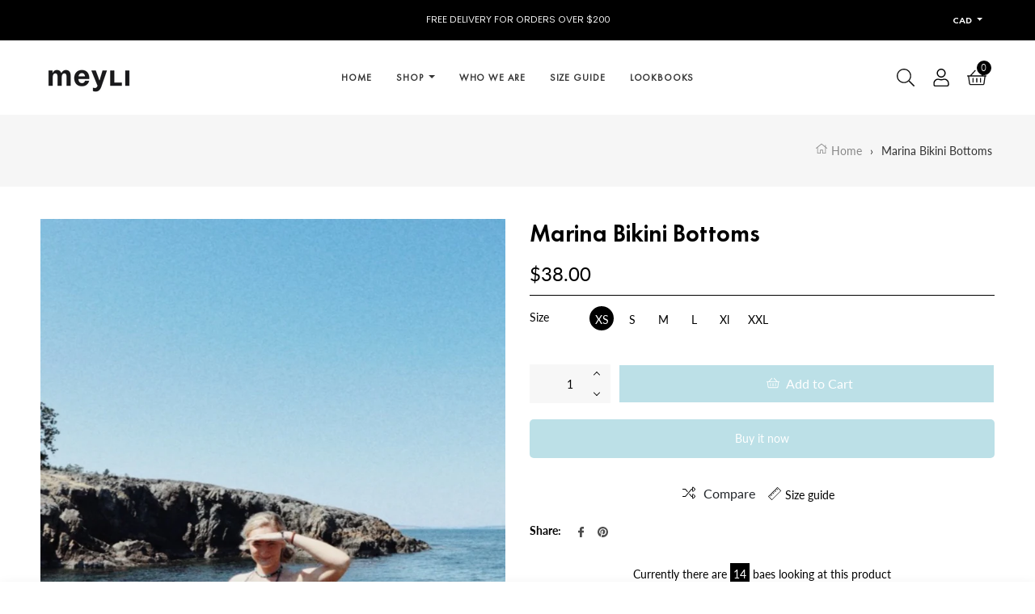

--- FILE ---
content_type: text/html; charset=utf-8
request_url: https://heymeyli.com/products/marina-bikini-bottoms
body_size: 80822
content:
<!doctype html>
<html class="no-js " lang="en">
<head>
  <!-- Global site tag (gtag.js) - Google Analytics -->
<script async src="https://www.googletagmanager.com/gtag/js?id=G-LTTDXG84QR"></script>
<script>
  window.dataLayer = window.dataLayer || [];
  function gtag(){dataLayer.push(arguments);}
  gtag('js', new Date());

  gtag('config', 'G-LTTDXG84QR');
</script>
  <meta charset="utf-8">
  <meta http-equiv="X-UA-Compatible" content="IE=edge,chrome=1">
  <meta name="viewport" content="width=device-width,initial-scale=1">
  <meta name="theme-color" content="#282828"><link rel="shortcut icon" href="//heymeyli.com/cdn/shop/files/MEILY_LOGO_M_32x32.jpg?v=1632504741" type="image/png"><link rel="canonical" href="https://heymeyli.com/products/marina-bikini-bottoms">
  <title>
    Marina Bikini Bottoms &ndash; 
  </title><meta name="description" content="Creature from the black lagoon but make it fashion. These bikini bottoms are perf for late night dips and last minute trips! This classic colour is SHORE to last. ONLY STYLE: Miki *purposefully scrunchie!* Softness Rating: 200000/10 Stretchability: 10/10"><!-- /snippets/social-meta-tags.liquid --><meta property="og:site_name" content="meyli">
<meta property="og:url" content="https://heymeyli.com/products/marina-bikini-bottoms">
<meta property="og:title" content="Marina Bikini Bottoms">
<meta property="og:type" content="product">
<meta property="og:description" content="Creature from the black lagoon but make it fashion. These bikini bottoms are perf for late night dips and last minute trips! This classic colour is SHORE to last. ONLY STYLE: Miki *purposefully scrunchie!* Softness Rating: 200000/10 Stretchability: 10/10"><meta property="og:price:amount" content="38.00">
  <meta property="og:price:currency" content="CAD"><meta property="og:image" content="http://heymeyli.com/cdn/shop/products/IMG_4243_1200x1200.jpg?v=1635539444"><meta property="og:image" content="http://heymeyli.com/cdn/shop/products/IMG_4239_1200x1200.jpg?v=1635539582">
<meta property="og:image:secure_url" content="https://heymeyli.com/cdn/shop/products/IMG_4243_1200x1200.jpg?v=1635539444"><meta property="og:image:secure_url" content="https://heymeyli.com/cdn/shop/products/IMG_4239_1200x1200.jpg?v=1635539582">
<meta name="twitter:site" content="@shopify"><meta name="twitter:card" content="summary_large_image">
<meta name="twitter:title" content="Marina Bikini Bottoms">
<meta name="twitter:description" content="Creature from the black lagoon but make it fashion. These bikini bottoms are perf for late night dips and last minute trips! This classic colour is SHORE to last. ONLY STYLE: Miki *purposefully scrunchie!* Softness Rating: 200000/10 Stretchability: 10/10">
<script>
  document.documentElement.className = document.documentElement.className.replace('no-js', 'js');
</script><style>
  /*! Bootstrap v4.3.1 (https://getbootstrap.com/)*/
  article,aside,figcaption,figure,footer,header,hgroup,main,nav,section{display:block}body{margin:0;font-family:-apple-system,BlinkMacSystemFont,"Segoe UI",Roboto,"Helvetica Neue",Arial,"Noto Sans",sans-serif,"Apple Color Emoji","Segoe UI Emoji","Segoe UI Symbol","Noto Color Emoji";font-size:1rem;font-weight:400;line-height:1.5;color:#212529;text-align:left;background-color:#fff}[tabindex="-1"]:focus{outline:0!important}hr{box-sizing:content-box;height:0;overflow:visible}h1,h2,h3,h4,h5,h6{margin-top:0;margin-bottom:.5rem}p{margin-top:0;margin-bottom:1rem}abbr[data-original-title],abbr[title]{text-decoration:underline;-webkit-text-decoration:underline dotted;text-decoration:underline dotted;cursor:help;border-bottom:0;-webkit-text-decoration-skip-ink:none;text-decoration-skip-ink:none}address{margin-bottom:1rem;font-style:normal;line-height:inherit}dl,ol,ul{margin-top:0;margin-bottom:1rem}ol ol,ol ul,ul ol,ul ul{margin-bottom:0}dt{font-weight:700}dd{margin-bottom:.5rem;margin-left:0}blockquote{margin:0 0 1rem}b,strong{font-weight:bolder}small{font-size:80%}sub,sup{position:relative;font-size:75%;line-height:0;vertical-align:baseline}sub{bottom:-.25em}sup{top:-.5em}a{color:#007bff;text-decoration:none;background-color:transparent}a:hover{color:#0056b3;text-decoration:underline}a:not([href]):not([tabindex]){color:inherit;text-decoration:none}a:not([href]):not([tabindex]):focus,a:not([href]):not([tabindex]):hover{color:inherit;text-decoration:none}a:not([href]):not([tabindex]):focus{outline:0}code,kbd,pre,samp{font-family:SFMono-Regular,Menlo,Monaco,Consolas,"Liberation Mono","Courier New",monospace;font-size:1em}pre{margin-top:0;margin-bottom:1rem;overflow:auto}figure{margin:0 0 1rem}img{vertical-align:middle;border-style:none}svg{overflow:hidden;vertical-align:middle}table{border-collapse:collapse}caption{padding-top:.75rem;padding-bottom:.75rem;color:#6c757d;text-align:left;caption-side:bottom}th{text-align:inherit}label{display:inline-block;margin-bottom:.5rem}button{border-radius:0}button:focus{outline:1px dotted;outline:5px auto -webkit-focus-ring-color}button,input,optgroup,select,textarea{margin:0;font-family:inherit;font-size:inherit;line-height:inherit}button,input{overflow:visible}button,select{text-transform:none}select{word-wrap:normal}[type=button],[type=reset],[type=submit],button{-webkit-appearance:button}[type=button]:not(:disabled),[type=reset]:not(:disabled),[type=submit]:not(:disabled),button:not(:disabled){cursor:pointer}[type=button]::-moz-focus-inner,[type=reset]::-moz-focus-inner,[type=submit]::-moz-focus-inner,button::-moz-focus-inner{padding:0;border-style:none}input[type=checkbox],input[type=radio]{box-sizing:border-box;padding:0}input[type=date],input[type=datetime-local],input[type=month],input[type=time]{-webkit-appearance:listbox}textarea{overflow:auto;resize:vertical}fieldset{min-width:0;padding:0;margin:0;border:0}legend{display:block;width:100%;max-width:100%;padding:0;margin-bottom:.5rem;font-size:1.5rem;line-height:inherit;color:inherit;white-space:normal}progress{vertical-align:baseline}[type=number]::-webkit-inner-spin-button,[type=number]::-webkit-outer-spin-button{height:auto}[type=search]{outline-offset:-2px;-webkit-appearance:none}[type=search]::-webkit-search-decoration{-webkit-appearance:none}::-webkit-file-upload-button{font:inherit;-webkit-appearance:button}output{display:inline-block}summary{display:list-item;cursor:pointer}template{display:none}[hidden]{display:none!important}.h1,.h2,.h3,.h4,.h5,.h6,h1,h2,h3,h4,h5,h6{margin-bottom:.5rem;font-weight:500;line-height:1.2}.h1,h1{font-size:2.5rem}.h2,h2{font-size:2rem}.h3,h3{font-size:1.75rem}.h4,h4{font-size:1.5rem}.h5,h5{font-size:1.25rem}.h6,h6{font-size:1rem}.lead{font-size:1.25rem;font-weight:300}.display-1{font-size:6rem;font-weight:300;line-height:1.2}.display-2{font-size:5.5rem;font-weight:300;line-height:1.2}.display-3{font-size:4.5rem;font-weight:300;line-height:1.2}.display-4{font-size:3.5rem;font-weight:300;line-height:1.2}hr{margin-top:1rem;margin-bottom:1rem;border:0;border-top:1px solid rgba(0,0,0,.1)}.small,small{font-size:80%;font-weight:400}.mark,mark{padding:.2em;background-color:#fcf8e3}.list-unstyled{padding-left:0;list-style:none}.list-inline{padding-left:0;list-style:none}.list-inline-item{display:inline-block}.list-inline-item:not(:last-child){margin-right:.5rem}.initialism{font-size:90%;text-transform:uppercase}.blockquote{margin-bottom:1rem;font-size:1.25rem}.blockquote-footer{display:block;font-size:80%;color:#6c757d}.blockquote-footer::before{content:"\2014\00A0"}.img-fluid{max-width:100%;height:auto}.img-thumbnail{padding:.25rem;background-color:#fff;border:1px solid #dee2e6;border-radius:.25rem;max-width:100%;height:auto}.figure{display:inline-block}.figure-img{margin-bottom:.5rem;line-height:1}.figure-caption{font-size:90%;color:#6c757d}code{font-size:87.5%;color:#e83e8c;word-break:break-word}a>code{color:inherit}kbd{padding:.2rem .4rem;font-size:87.5%;color:#fff;background-color:#212529;border-radius:.2rem}kbd kbd{padding:0;font-size:100%;font-weight:700}pre{display:block;font-size:87.5%;color:#212529}pre code{font-size:inherit;color:inherit;word-break:normal}.pre-scrollable{max-height:340px;overflow-y:scroll}.container{width:100%;padding-right:15px;padding-left:15px;margin-right:auto;margin-left:auto}@media (min-width:576px){.container{max-width:540px;width:100%}}@media (min-width:768px){.container{max-width:720px;width:100%}}@media (min-width:992px){.container{max-width:960px;width:100%}}@media (min-width:1200px){.container{max-width:1200px;width:100%}}@media (min-width:1500px){.container{max-width:1310px!important;width:100%}}.container-fluid{width:100%;padding-right:15px;padding-left:15px;margin-right:auto;margin-left:auto}.row{display:-ms-flexbox;display:flex;-ms-flex-wrap:wrap;flex-wrap:wrap;margin-right:-15px;margin-left:-15px}.no-gutters{margin-right:0;margin-left:0}.no-gutters>.col,.no-gutters>[class*=col-]{padding-right:0;padding-left:0}.col,.col-1,.col-10,.col-11,.col-12,.col-2,.col-3,.col-4,.col-5,.col-6,.col-7,.col-8,.col-9,.col-auto,.col-lg,.col-lg-1,.col-lg-10,.col-lg-11,.col-lg-12,.col-lg-2,.col-lg-3,.col-lg-4,.col-lg-5,.col-lg-6,.col-lg-7,.col-lg-8,.col-lg-9,.col-lg-auto,.col-md,.col-md-1,.col-md-10,.col-md-11,.col-md-12,.col-md-2,.col-md-3,.col-md-4,.col-md-5,.col-md-6,.col-md-7,.col-md-8,.col-md-9,.col-md-auto,.col-sm,.col-sm-1,.col-sm-10,.col-sm-11,.col-sm-12,.col-sm-2,.col-sm-3,.col-sm-4,.col-sm-5,.col-sm-6,.col-sm-7,.col-sm-8,.col-sm-9,.col-sm-auto,.col-xl,.col-xl-1,.col-xl-10,.col-xl-11,.col-xl-12,.col-xl-2,.col-xl-3,.col-xl-4,.col-xl-5,.col-xl-6,.col-xl-7,.col-xl-8,.col-xl-9,.col-xl-auto{position:relative;width:100%;padding-right:15px;padding-left:15px}.col{-ms-flex-preferred-size:0;flex-basis:0;-ms-flex-positive:1;flex-grow:1;max-width:100%}.col-auto{-ms-flex:0 0 auto;flex:0 0 auto;width:auto;max-width:100%}.col-1{-ms-flex:0 0 8.333333%;flex:0 0 8.333333%;max-width:8.333333%}.col-2{-ms-flex:0 0 16.666667%;flex:0 0 16.666667%;max-width:16.666667%}.col-3{-ms-flex:0 0 25%;flex:0 0 25%;max-width:25%}.col-4{-ms-flex:0 0 33.333333%;flex:0 0 33.333333%;max-width:33.333333%}.col-5{-ms-flex:0 0 41.666667%;flex:0 0 41.666667%;max-width:41.666667%}.col-6{-ms-flex:0 0 50%;flex:0 0 50%;max-width:50%}.col-7{-ms-flex:0 0 58.333333%;flex:0 0 58.333333%;max-width:58.333333%}.col-8{-ms-flex:0 0 66.666667%;flex:0 0 66.666667%;max-width:66.666667%}.col-9{-ms-flex:0 0 75%;flex:0 0 75%;max-width:75%}.col-10{-ms-flex:0 0 83.333333%;flex:0 0 83.333333%;max-width:83.333333%}.col-11{-ms-flex:0 0 91.666667%;flex:0 0 91.666667%;max-width:91.666667%}.col-12{-ms-flex:0 0 100%;flex:0 0 100%;max-width:100%}.order-first{-ms-flex-order:-1;order:-1}.order-last{-ms-flex-order:13;order:13}.order-0{-ms-flex-order:0;order:0}.order-1{-ms-flex-order:1;order:1}.order-2{-ms-flex-order:2;order:2}.order-3{-ms-flex-order:3;order:3}.order-4{-ms-flex-order:4;order:4}.order-5{-ms-flex-order:5;order:5}.order-6{-ms-flex-order:6;order:6}.order-7{-ms-flex-order:7;order:7}.order-8{-ms-flex-order:8;order:8}.order-9{-ms-flex-order:9;order:9}.order-10{-ms-flex-order:10;order:10}.order-11{-ms-flex-order:11;order:11}.order-12{-ms-flex-order:12;order:12}.offset-1{margin-left:8.333333%}.offset-2{margin-left:16.666667%}.offset-3{margin-left:25%}.offset-4{margin-left:33.333333%}.offset-5{margin-left:41.666667%}.offset-6{margin-left:50%}.offset-7{margin-left:58.333333%}.offset-8{margin-left:66.666667%}.offset-9{margin-left:75%}.offset-10{margin-left:83.333333%}.offset-11{margin-left:91.666667%}@media (min-width:576px){.col-sm{-ms-flex-preferred-size:0;flex-basis:0;-ms-flex-positive:1;flex-grow:1;max-width:100%}.col-sm-auto{-ms-flex:0 0 auto;flex:0 0 auto;width:auto;max-width:100%}.col-sm-1{-ms-flex:0 0 8.333333%;flex:0 0 8.333333%;max-width:8.333333%}.col-sm-2{-ms-flex:0 0 16.666667%;flex:0 0 16.666667%;max-width:16.666667%}.col-sm-3{-ms-flex:0 0 25%;flex:0 0 25%;max-width:25%}.col-sm-4{-ms-flex:0 0 33.333333%;flex:0 0 33.333333%;max-width:33.333333%}.col-sm-5{-ms-flex:0 0 41.666667%;flex:0 0 41.666667%;max-width:41.666667%}.col-sm-6{-ms-flex:0 0 50%;flex:0 0 50%;max-width:50%}.col-sm-7{-ms-flex:0 0 58.333333%;flex:0 0 58.333333%;max-width:58.333333%}.col-sm-8{-ms-flex:0 0 66.666667%;flex:0 0 66.666667%;max-width:66.666667%}.col-sm-9{-ms-flex:0 0 75%;flex:0 0 75%;max-width:75%}.col-sm-10{-ms-flex:0 0 83.333333%;flex:0 0 83.333333%;max-width:83.333333%}.col-sm-11{-ms-flex:0 0 91.666667%;flex:0 0 91.666667%;max-width:91.666667%}.col-sm-12{-ms-flex:0 0 100%;flex:0 0 100%;max-width:100%}.order-sm-first{-ms-flex-order:-1;order:-1}.order-sm-last{-ms-flex-order:13;order:13}.order-sm-0{-ms-flex-order:0;order:0}.order-sm-1{-ms-flex-order:1;order:1}.order-sm-2{-ms-flex-order:2;order:2}.order-sm-3{-ms-flex-order:3;order:3}.order-sm-4{-ms-flex-order:4;order:4}.order-sm-5{-ms-flex-order:5;order:5}.order-sm-6{-ms-flex-order:6;order:6}.order-sm-7{-ms-flex-order:7;order:7}.order-sm-8{-ms-flex-order:8;order:8}.order-sm-9{-ms-flex-order:9;order:9}.order-sm-10{-ms-flex-order:10;order:10}.order-sm-11{-ms-flex-order:11;order:11}.order-sm-12{-ms-flex-order:12;order:12}.offset-sm-0{margin-left:0}.offset-sm-1{margin-left:8.333333%}.offset-sm-2{margin-left:16.666667%}.offset-sm-3{margin-left:25%}.offset-sm-4{margin-left:33.333333%}.offset-sm-5{margin-left:41.666667%}.offset-sm-6{margin-left:50%}.offset-sm-7{margin-left:58.333333%}.offset-sm-8{margin-left:66.666667%}.offset-sm-9{margin-left:75%}.offset-sm-10{margin-left:83.333333%}.offset-sm-11{margin-left:91.666667%}}@media (min-width:768px){.col-md{-ms-flex-preferred-size:0;flex-basis:0;-ms-flex-positive:1;flex-grow:1;max-width:100%}.col-md-auto{-ms-flex:0 0 auto;flex:0 0 auto;width:auto;max-width:100%}.col-md-1{-ms-flex:0 0 8.333333%;flex:0 0 8.333333%;max-width:8.333333%}.col-md-2{-ms-flex:0 0 16.666667%;flex:0 0 16.666667%;max-width:16.666667%}.col-md-3{-ms-flex:0 0 25%;flex:0 0 25%;max-width:25%}.col-md-4{-ms-flex:0 0 33.333333%;flex:0 0 33.333333%;max-width:33.333333%}.col-md-5{-ms-flex:0 0 41.666667%;flex:0 0 41.666667%;max-width:41.666667%}.col-md-6{-ms-flex:0 0 50%;flex:0 0 50%;max-width:50%}.col-md-7{-ms-flex:0 0 58.333333%;flex:0 0 58.333333%;max-width:58.333333%}.col-md-8{-ms-flex:0 0 66.666667%;flex:0 0 66.666667%;max-width:66.666667%}.col-md-9{-ms-flex:0 0 75%;flex:0 0 75%;max-width:75%}.col-md-10{-ms-flex:0 0 83.333333%;flex:0 0 83.333333%;max-width:83.333333%}.col-md-11{-ms-flex:0 0 91.666667%;flex:0 0 91.666667%;max-width:91.666667%}.col-md-12{-ms-flex:0 0 100%;flex:0 0 100%;max-width:100%}.order-md-first{-ms-flex-order:-1;order:-1}.order-md-last{-ms-flex-order:13;order:13}.order-md-0{-ms-flex-order:0;order:0}.order-md-1{-ms-flex-order:1;order:1}.order-md-2{-ms-flex-order:2;order:2}.order-md-3{-ms-flex-order:3;order:3}.order-md-4{-ms-flex-order:4;order:4}.order-md-5{-ms-flex-order:5;order:5}.order-md-6{-ms-flex-order:6;order:6}.order-md-7{-ms-flex-order:7;order:7}.order-md-8{-ms-flex-order:8;order:8}.order-md-9{-ms-flex-order:9;order:9}.order-md-10{-ms-flex-order:10;order:10}.order-md-11{-ms-flex-order:11;order:11}.order-md-12{-ms-flex-order:12;order:12}.offset-md-0{margin-left:0}.offset-md-1{margin-left:8.333333%}.offset-md-2{margin-left:16.666667%}.offset-md-3{margin-left:25%}.offset-md-4{margin-left:33.333333%}.offset-md-5{margin-left:41.666667%}.offset-md-6{margin-left:50%}.offset-md-7{margin-left:58.333333%}.offset-md-8{margin-left:66.666667%}.offset-md-9{margin-left:75%}.offset-md-10{margin-left:83.333333%}.offset-md-11{margin-left:91.666667%}}@media (min-width:992px){.col-lg{-ms-flex-preferred-size:0;flex-basis:0;-ms-flex-positive:1;flex-grow:1;max-width:100%}.col-lg-auto{-ms-flex:0 0 auto;flex:0 0 auto;width:auto;max-width:100%}.col-lg-1{-ms-flex:0 0 8.333333%;flex:0 0 8.333333%;max-width:8.333333%}.col-lg-2{-ms-flex:0 0 16.666667%;flex:0 0 16.666667%;max-width:16.666667%}.col-lg-3{-ms-flex:0 0 25%;flex:0 0 25%;max-width:25%}.col-lg-4{-ms-flex:0 0 33.333333%;flex:0 0 33.333333%;max-width:33.333333%}.col-lg-5{-ms-flex:0 0 41.666667%;flex:0 0 41.666667%;max-width:41.666667%}.col-lg-6{-ms-flex:0 0 50%;flex:0 0 50%;max-width:50%}.col-lg-7{-ms-flex:0 0 58.333333%;flex:0 0 58.333333%;max-width:58.333333%}.col-lg-8{-ms-flex:0 0 66.666667%;flex:0 0 66.666667%;max-width:66.666667%}.col-lg-9{-ms-flex:0 0 75%;flex:0 0 75%;max-width:75%}.col-lg-10{-ms-flex:0 0 83.333333%;flex:0 0 83.333333%;max-width:83.333333%}.col-lg-11{-ms-flex:0 0 91.666667%;flex:0 0 91.666667%;max-width:91.666667%}.col-lg-12{-ms-flex:0 0 100%;flex:0 0 100%;max-width:100%}.order-lg-first{-ms-flex-order:-1;order:-1}.order-lg-last{-ms-flex-order:13;order:13}.order-lg-0{-ms-flex-order:0;order:0}.order-lg-1{-ms-flex-order:1;order:1}.order-lg-2{-ms-flex-order:2;order:2}.order-lg-3{-ms-flex-order:3;order:3}.order-lg-4{-ms-flex-order:4;order:4}.order-lg-5{-ms-flex-order:5;order:5}.order-lg-6{-ms-flex-order:6;order:6}.order-lg-7{-ms-flex-order:7;order:7}.order-lg-8{-ms-flex-order:8;order:8}.order-lg-9{-ms-flex-order:9;order:9}.order-lg-10{-ms-flex-order:10;order:10}.order-lg-11{-ms-flex-order:11;order:11}.order-lg-12{-ms-flex-order:12;order:12}.offset-lg-0{margin-left:0}.offset-lg-1{margin-left:8.333333%}.offset-lg-2{margin-left:16.666667%}.offset-lg-3{margin-left:25%}.offset-lg-4{margin-left:33.333333%}.offset-lg-5{margin-left:41.666667%}.offset-lg-6{margin-left:50%}.offset-lg-7{margin-left:58.333333%}.offset-lg-8{margin-left:66.666667%}.offset-lg-9{margin-left:75%}.offset-lg-10{margin-left:83.333333%}.offset-lg-11{margin-left:91.666667%}}@media (min-width:1200px){.col-xl{-ms-flex-preferred-size:0;flex-basis:0;-ms-flex-positive:1;flex-grow:1;max-width:100%}.col-xl-auto{-ms-flex:0 0 auto;flex:0 0 auto;width:auto;max-width:100%}.col-xl-1{-ms-flex:0 0 8.333333%;flex:0 0 8.333333%;max-width:8.333333%}.col-xl-2{-ms-flex:0 0 16.666667%;flex:0 0 16.666667%;max-width:16.666667%}.col-xl-3{-ms-flex:0 0 25%;flex:0 0 25%;max-width:25%}.col-xl-4{-ms-flex:0 0 33.333333%;flex:0 0 33.333333%;max-width:33.333333%}.col-xl-5{-ms-flex:0 0 41.666667%;flex:0 0 41.666667%;max-width:41.666667%}.col-xl-6{-ms-flex:0 0 50%;flex:0 0 50%;max-width:50%}.col-xl-7{-ms-flex:0 0 58.333333%;flex:0 0 58.333333%;max-width:58.333333%}.col-xl-8{-ms-flex:0 0 66.666667%;flex:0 0 66.666667%;max-width:66.666667%}.col-xl-9{-ms-flex:0 0 75%;flex:0 0 75%;max-width:75%}.col-xl-10{-ms-flex:0 0 83.333333%;flex:0 0 83.333333%;max-width:83.333333%}.col-xl-11{-ms-flex:0 0 91.666667%;flex:0 0 91.666667%;max-width:91.666667%}.col-xl-12{-ms-flex:0 0 100%;flex:0 0 100%;max-width:100%}.order-xl-first{-ms-flex-order:-1;order:-1}.order-xl-last{-ms-flex-order:13;order:13}.order-xl-0{-ms-flex-order:0;order:0}.order-xl-1{-ms-flex-order:1;order:1}.order-xl-2{-ms-flex-order:2;order:2}.order-xl-3{-ms-flex-order:3;order:3}.order-xl-4{-ms-flex-order:4;order:4}.order-xl-5{-ms-flex-order:5;order:5}.order-xl-6{-ms-flex-order:6;order:6}.order-xl-7{-ms-flex-order:7;order:7}.order-xl-8{-ms-flex-order:8;order:8}.order-xl-9{-ms-flex-order:9;order:9}.order-xl-10{-ms-flex-order:10;order:10}.order-xl-11{-ms-flex-order:11;order:11}.order-xl-12{-ms-flex-order:12;order:12}.offset-xl-0{margin-left:0}.offset-xl-1{margin-left:8.333333%}.offset-xl-2{margin-left:16.666667%}.offset-xl-3{margin-left:25%}.offset-xl-4{margin-left:33.333333%}.offset-xl-5{margin-left:41.666667%}.offset-xl-6{margin-left:50%}.offset-xl-7{margin-left:58.333333%}.offset-xl-8{margin-left:66.666667%}.offset-xl-9{margin-left:75%}.offset-xl-10{margin-left:83.333333%}.offset-xl-11{margin-left:91.666667%}}.table{width:100%;margin-bottom:1rem;color:#212529}.table td,.table th{padding:.75rem;vertical-align:top;border-top:1px solid #dee2e6}.table thead th{vertical-align:bottom;border-bottom:2px solid #dee2e6}.table tbody+tbody{border-top:2px solid #dee2e6}.table-sm td,.table-sm th{padding:.3rem}.table-bordered{border:1px solid #dee2e6}.table-bordered td,.table-bordered th{border:1px solid #dee2e6}.table-bordered thead td,.table-bordered thead th{border-bottom-width:2px}.table-borderless tbody+tbody,.table-borderless td,.table-borderless th,.table-borderless thead th{border:0}.table-striped tbody tr:nth-of-type(odd){background-color:rgba(0,0,0,.05)}.table-hover tbody tr:hover{color:#212529;background-color:rgba(0,0,0,.075)}.table-primary,.table-primary>td,.table-primary>th{background-color:#b8daff}.table-primary tbody+tbody,.table-primary td,.table-primary th,.table-primary thead th{border-color:#7abaff}.table-hover .table-primary:hover{background-color:#9fcdff}.table-hover .table-primary:hover>td,.table-hover .table-primary:hover>th{background-color:#9fcdff}.table-secondary,.table-secondary>td,.table-secondary>th{background-color:#d6d8db}.table-secondary tbody+tbody,.table-secondary td,.table-secondary th,.table-secondary thead th{border-color:#b3b7bb}.table-hover .table-secondary:hover{background-color:#c8cbcf}.table-hover .table-secondary:hover>td,.table-hover .table-secondary:hover>th{background-color:#c8cbcf}.table-success,.table-success>td,.table-success>th{background-color:#c3e6cb}.table-success tbody+tbody,.table-success td,.table-success th,.table-success thead th{border-color:#8fd19e}.table-hover .table-success:hover{background-color:#b1dfbb}.table-hover .table-success:hover>td,.table-hover .table-success:hover>th{background-color:#b1dfbb}.table-info,.table-info>td,.table-info>th{background-color:#bee5eb}.table-info tbody+tbody,.table-info td,.table-info th,.table-info thead th{border-color:#86cfda}.table-hover .table-info:hover{background-color:#abdde5}.table-hover .table-info:hover>td,.table-hover .table-info:hover>th{background-color:#abdde5}.table-warning,.table-warning>td,.table-warning>th{background-color:#ffeeba}.table-warning tbody+tbody,.table-warning td,.table-warning th,.table-warning thead th{border-color:#ffdf7e}.table-hover .table-warning:hover{background-color:#ffe8a1}.table-hover .table-warning:hover>td,.table-hover .table-warning:hover>th{background-color:#ffe8a1}.table-danger,.table-danger>td,.table-danger>th{background-color:#f5c6cb}.table-danger tbody+tbody,.table-danger td,.table-danger th,.table-danger thead th{border-color:#ed969e}.table-hover .table-danger:hover{background-color:#f1b0b7}.table-hover .table-danger:hover>td,.table-hover .table-danger:hover>th{background-color:#f1b0b7}.table-light,.table-light>td,.table-light>th{background-color:#fdfdfe}.table-light tbody+tbody,.table-light td,.table-light th,.table-light thead th{border-color:#fbfcfc}.table-hover .table-light:hover{background-color:#ececf6}.table-hover .table-light:hover>td,.table-hover .table-light:hover>th{background-color:#ececf6}.table-dark,.table-dark>td,.table-dark>th{background-color:#c6c8ca}.table-dark tbody+tbody,.table-dark td,.table-dark th,.table-dark thead th{border-color:#95999c}.table-hover .table-dark:hover{background-color:#b9bbbe}.table-hover .table-dark:hover>td,.table-hover .table-dark:hover>th{background-color:#b9bbbe}.table-active,.table-active>td,.table-active>th{background-color:rgba(0,0,0,.075)}.table-hover .table-active:hover{background-color:rgba(0,0,0,.075)}.table-hover .table-active:hover>td,.table-hover .table-active:hover>th{background-color:rgba(0,0,0,.075)}.table .thead-dark th{color:#fff;background-color:#343a40;border-color:#454d55}.table .thead-light th{color:#495057;background-color:#e9ecef;border-color:#dee2e6}.table-dark{color:#fff;background-color:#343a40}.table-dark td,.table-dark th,.table-dark thead th{border-color:#454d55}.table-dark.table-bordered{border:0}.table-dark.table-striped tbody tr:nth-of-type(odd){background-color:rgba(255,255,255,.05)}.table-dark.table-hover tbody tr:hover{color:#fff;background-color:rgba(255,255,255,.075)}@media (max-width:575.98px){.table-responsive-sm{display:block;width:100%;overflow-x:auto;-webkit-overflow-scrolling:touch}.table-responsive-sm>.table-bordered{border:0}}@media (max-width:767.98px){.table-responsive-md{display:block;width:100%;overflow-x:auto;-webkit-overflow-scrolling:touch}.table-responsive-md>.table-bordered{border:0}}@media (max-width:991.98px){.table-responsive-lg{display:block;width:100%;overflow-x:auto;-webkit-overflow-scrolling:touch}.table-responsive-lg>.table-bordered{border:0}}@media (max-width:1199.98px){.table-responsive-xl{display:block;width:100%;overflow-x:auto;-webkit-overflow-scrolling:touch}.table-responsive-xl>.table-bordered{border:0}}.table-responsive{display:block;width:100%;overflow-x:auto;-webkit-overflow-scrolling:touch}.table-responsive>.table-bordered{border:0}.form-control{display:block;width:100%;height:calc(1.5em + .75rem + 2px);padding:.375rem .75rem;font-size:1rem;font-weight:400;line-height:1.5;color:#495057;background-color:#fff;background-clip:padding-box;border:1px solid #ced4da;border-radius:.25rem;transition:border-color .15s ease-in-out,box-shadow .15s ease-in-out}@media (prefers-reduced-motion:reduce){.form-control{transition:none}}.form-control::-ms-expand{background-color:transparent;border:0}.form-control:focus{color:#495057;background-color:#fff;border-color:#80bdff;outline:0;box-shadow:0 0 0 .2rem rgba(0,123,255,.25)}.form-control::-webkit-input-placeholder{color:#6c757d;opacity:1}.form-control::-moz-placeholder{color:#6c757d;opacity:1}.form-control:-ms-input-placeholder{color:#6c757d;opacity:1}.form-control::-ms-input-placeholder{color:#6c757d;opacity:1}.form-control::placeholder{color:#6c757d;opacity:1}.form-control:disabled,.form-control[readonly]{background-color:#e9ecef;opacity:1}select.form-control:focus::-ms-value{color:#495057;background-color:#fff}.form-control-file,.form-control-range{display:block;width:100%}.col-form-label{padding-top:calc(.375rem + 1px);padding-bottom:calc(.375rem + 1px);margin-bottom:0;font-size:inherit;line-height:1.5}.col-form-label-lg{padding-top:calc(.5rem + 1px);padding-bottom:calc(.5rem + 1px);font-size:1.25rem;line-height:1.5}.col-form-label-sm{padding-top:calc(.25rem + 1px);padding-bottom:calc(.25rem + 1px);font-size:.875rem;line-height:1.5}.form-control-plaintext{display:block;width:100%;padding-top:.375rem;padding-bottom:.375rem;margin-bottom:0;line-height:1.5;color:#212529;background-color:transparent;border:solid transparent;border-width:1px 0}.form-control-plaintext.form-control-lg,.form-control-plaintext.form-control-sm{padding-right:0;padding-left:0}.form-control-sm{height:calc(1.5em + .5rem + 2px);padding:.25rem .5rem;font-size:.875rem;line-height:1.5;border-radius:.2rem}.form-control-lg{height:calc(1.5em + 1rem + 2px);padding:.5rem 1rem;font-size:1.25rem;line-height:1.5;border-radius:.3rem}select.form-control[multiple],select.form-control[size]{height:auto}textarea.form-control{height:auto}.form-group{margin-bottom:1rem}.form-text{display:block;margin-top:.25rem}.form-row{display:-ms-flexbox;display:flex;-ms-flex-wrap:wrap;flex-wrap:wrap;margin-right:-5px;margin-left:-5px}.form-row>.col,.form-row>[class*=col-]{padding-right:5px;padding-left:5px}.form-check{position:relative;display:block;padding-left:1.25rem}.form-check-input{position:absolute;margin-top:.3rem;margin-left:-1.25rem}.form-check-input:disabled~.form-check-label{color:#6c757d}.form-check-label{margin-bottom:0}.form-check-inline{display:-ms-inline-flexbox;display:inline-flex;-ms-flex-align:center;align-items:center;padding-left:0;margin-right:.75rem}.form-check-inline .form-check-input{position:static;margin-top:0;margin-right:.3125rem;margin-left:0}.valid-feedback{display:none;width:100%;margin-top:.25rem;font-size:80%;color:#28a745}.valid-tooltip{position:absolute;top:100%;z-index:5;display:none;max-width:100%;padding:.25rem .5rem;margin-top:.1rem;font-size:.875rem;line-height:1.5;color:#fff;background-color:rgba(40,167,69,.9);border-radius:.25rem}.form-control.is-valid,.was-validated .form-control:valid{border-color:#28a745;padding-right:calc(1.5em + .75rem);background-image:url("data:image/svg+xml,%3csvg xmlns='http://www.w3.org/2000/svg' viewBox='0 0 8 8'%3e%3cpath fill='%2328a745' d='M2.3 6.73L.6 4.53c-.4-1.04.46-1.4 1.1-.8l1.1 1.4 3.4-3.8c.6-.63 1.6-.27 1.2.7l-4 4.6c-.43.5-.8.4-1.1.1z'/%3e%3c/svg%3e");background-repeat:no-repeat;background-position:center right calc(.375em + .1875rem);background-size:calc(.75em + .375rem) calc(.75em + .375rem)}.form-control.is-valid:focus,.was-validated .form-control:valid:focus{border-color:#28a745;box-shadow:0 0 0 .2rem rgba(40,167,69,.25)}.form-control.is-valid~.valid-feedback,.form-control.is-valid~.valid-tooltip,.was-validated .form-control:valid~.valid-feedback,.was-validated .form-control:valid~.valid-tooltip{display:block}.was-validated textarea.form-control:valid,textarea.form-control.is-valid{padding-right:calc(1.5em + .75rem);background-position:top calc(.375em + .1875rem) right calc(.375em + .1875rem)}.custom-select.is-valid,.was-validated .custom-select:valid{border-color:#28a745;padding-right:calc((1em + .75rem) * 3 / 4 + 1.75rem);background:url("data:image/svg+xml,%3csvg xmlns='http://www.w3.org/2000/svg' viewBox='0 0 4 5'%3e%3cpath fill='%23343a40' d='M2 0L0 2h4zm0 5L0 3h4z'/%3e%3c/svg%3e") no-repeat right .75rem center/8px 10px,url("data:image/svg+xml,%3csvg xmlns='http://www.w3.org/2000/svg' viewBox='0 0 8 8'%3e%3cpath fill='%2328a745' d='M2.3 6.73L.6 4.53c-.4-1.04.46-1.4 1.1-.8l1.1 1.4 3.4-3.8c.6-.63 1.6-.27 1.2.7l-4 4.6c-.43.5-.8.4-1.1.1z'/%3e%3c/svg%3e") #fff no-repeat center right 1.75rem/calc(.75em + .375rem) calc(.75em + .375rem)}.custom-select.is-valid:focus,.was-validated .custom-select:valid:focus{border-color:#28a745;box-shadow:0 0 0 .2rem rgba(40,167,69,.25)}.custom-select.is-valid~.valid-feedback,.custom-select.is-valid~.valid-tooltip,.was-validated .custom-select:valid~.valid-feedback,.was-validated .custom-select:valid~.valid-tooltip{display:block}.form-control-file.is-valid~.valid-feedback,.form-control-file.is-valid~.valid-tooltip,.was-validated .form-control-file:valid~.valid-feedback,.was-validated .form-control-file:valid~.valid-tooltip{display:block}.form-check-input.is-valid~.form-check-label,.was-validated .form-check-input:valid~.form-check-label{color:#28a745}.form-check-input.is-valid~.valid-feedback,.form-check-input.is-valid~.valid-tooltip,.was-validated .form-check-input:valid~.valid-feedback,.was-validated .form-check-input:valid~.valid-tooltip{display:block}.custom-control-input.is-valid~.custom-control-label,.was-validated .custom-control-input:valid~.custom-control-label{color:#28a745}.custom-control-input.is-valid~.custom-control-label::before,.was-validated .custom-control-input:valid~.custom-control-label::before{border-color:#28a745}.custom-control-input.is-valid~.valid-feedback,.custom-control-input.is-valid~.valid-tooltip,.was-validated .custom-control-input:valid~.valid-feedback,.was-validated .custom-control-input:valid~.valid-tooltip{display:block}.custom-control-input.is-valid:checked~.custom-control-label::before,.was-validated .custom-control-input:valid:checked~.custom-control-label::before{border-color:#34ce57;background-color:#34ce57}.custom-control-input.is-valid:focus~.custom-control-label::before,.was-validated .custom-control-input:valid:focus~.custom-control-label::before{box-shadow:0 0 0 .2rem rgba(40,167,69,.25)}.custom-control-input.is-valid:focus:not(:checked)~.custom-control-label::before,.was-validated .custom-control-input:valid:focus:not(:checked)~.custom-control-label::before{border-color:#28a745}.custom-file-input.is-valid~.custom-file-label,.was-validated .custom-file-input:valid~.custom-file-label{border-color:#28a745}.custom-file-input.is-valid~.valid-feedback,.custom-file-input.is-valid~.valid-tooltip,.was-validated .custom-file-input:valid~.valid-feedback,.was-validated .custom-file-input:valid~.valid-tooltip{display:block}.custom-file-input.is-valid:focus~.custom-file-label,.was-validated .custom-file-input:valid:focus~.custom-file-label{border-color:#28a745;box-shadow:0 0 0 .2rem rgba(40,167,69,.25)}.invalid-feedback{display:none;width:100%;margin-top:.25rem;font-size:80%;color:#dc3545}.invalid-tooltip{position:absolute;top:100%;z-index:5;display:none;max-width:100%;padding:.25rem .5rem;margin-top:.1rem;font-size:.875rem;line-height:1.5;color:#fff;background-color:rgba(220,53,69,.9);border-radius:.25rem}.form-control.is-invalid,.was-validated .form-control:invalid{border-color:#dc3545;padding-right:calc(1.5em + .75rem);background-image:url("data:image/svg+xml,%3csvg xmlns='http://www.w3.org/2000/svg' fill='%23dc3545' viewBox='-2 -2 7 7'%3e%3cpath stroke='%23dc3545' d='M0 0l3 3m0-3L0 3'/%3e%3ccircle r='.5'/%3e%3ccircle cx='3' r='.5'/%3e%3ccircle cy='3' r='.5'/%3e%3ccircle cx='3' cy='3' r='.5'/%3e%3c/svg%3E");background-repeat:no-repeat;background-position:center right calc(.375em + .1875rem);background-size:calc(.75em + .375rem) calc(.75em + .375rem)}.form-control.is-invalid:focus,.was-validated .form-control:invalid:focus{border-color:#dc3545;box-shadow:0 0 0 .2rem rgba(220,53,69,.25)}.form-control.is-invalid~.invalid-feedback,.form-control.is-invalid~.invalid-tooltip,.was-validated .form-control:invalid~.invalid-feedback,.was-validated .form-control:invalid~.invalid-tooltip{display:block}.was-validated textarea.form-control:invalid,textarea.form-control.is-invalid{padding-right:calc(1.5em + .75rem);background-position:top calc(.375em + .1875rem) right calc(.375em + .1875rem)}.custom-select.is-invalid,.was-validated .custom-select:invalid{border-color:#dc3545;padding-right:calc((1em + .75rem) * 3 / 4 + 1.75rem);background:url("data:image/svg+xml,%3csvg xmlns='http://www.w3.org/2000/svg' viewBox='0 0 4 5'%3e%3cpath fill='%23343a40' d='M2 0L0 2h4zm0 5L0 3h4z'/%3e%3c/svg%3e") no-repeat right .75rem center/8px 10px,url("data:image/svg+xml,%3csvg xmlns='http://www.w3.org/2000/svg' fill='%23dc3545' viewBox='-2 -2 7 7'%3e%3cpath stroke='%23dc3545' d='M0 0l3 3m0-3L0 3'/%3e%3ccircle r='.5'/%3e%3ccircle cx='3' r='.5'/%3e%3ccircle cy='3' r='.5'/%3e%3ccircle cx='3' cy='3' r='.5'/%3e%3c/svg%3E") #fff no-repeat center right 1.75rem/calc(.75em + .375rem) calc(.75em + .375rem)}.custom-select.is-invalid:focus,.was-validated .custom-select:invalid:focus{border-color:#dc3545;box-shadow:0 0 0 .2rem rgba(220,53,69,.25)}.custom-select.is-invalid~.invalid-feedback,.custom-select.is-invalid~.invalid-tooltip,.was-validated .custom-select:invalid~.invalid-feedback,.was-validated .custom-select:invalid~.invalid-tooltip{display:block}.form-control-file.is-invalid~.invalid-feedback,.form-control-file.is-invalid~.invalid-tooltip,.was-validated .form-control-file:invalid~.invalid-feedback,.was-validated .form-control-file:invalid~.invalid-tooltip{display:block}.form-check-input.is-invalid~.form-check-label,.was-validated .form-check-input:invalid~.form-check-label{color:#dc3545}.form-check-input.is-invalid~.invalid-feedback,.form-check-input.is-invalid~.invalid-tooltip,.was-validated .form-check-input:invalid~.invalid-feedback,.was-validated .form-check-input:invalid~.invalid-tooltip{display:block}.custom-control-input.is-invalid~.custom-control-label,.was-validated .custom-control-input:invalid~.custom-control-label{color:#dc3545}.custom-control-input.is-invalid~.custom-control-label::before,.was-validated .custom-control-input:invalid~.custom-control-label::before{border-color:#dc3545}.custom-control-input.is-invalid~.invalid-feedback,.custom-control-input.is-invalid~.invalid-tooltip,.was-validated .custom-control-input:invalid~.invalid-feedback,.was-validated .custom-control-input:invalid~.invalid-tooltip{display:block}.custom-control-input.is-invalid:checked~.custom-control-label::before,.was-validated .custom-control-input:invalid:checked~.custom-control-label::before{border-color:#e4606d;background-color:#e4606d}.custom-control-input.is-invalid:focus~.custom-control-label::before,.was-validated .custom-control-input:invalid:focus~.custom-control-label::before{box-shadow:0 0 0 .2rem rgba(220,53,69,.25)}.custom-control-input.is-invalid:focus:not(:checked)~.custom-control-label::before,.was-validated .custom-control-input:invalid:focus:not(:checked)~.custom-control-label::before{border-color:#dc3545}.custom-file-input.is-invalid~.custom-file-label,.was-validated .custom-file-input:invalid~.custom-file-label{border-color:#dc3545}.custom-file-input.is-invalid~.invalid-feedback,.custom-file-input.is-invalid~.invalid-tooltip,.was-validated .custom-file-input:invalid~.invalid-feedback,.was-validated .custom-file-input:invalid~.invalid-tooltip{display:block}.custom-file-input.is-invalid:focus~.custom-file-label,.was-validated .custom-file-input:invalid:focus~.custom-file-label{border-color:#dc3545;box-shadow:0 0 0 .2rem rgba(220,53,69,.25)}.form-inline{display:-ms-flexbox;display:flex;-ms-flex-flow:row wrap;flex-flow:row wrap;-ms-flex-align:center;align-items:center}.form-inline .form-check{width:100%}@media (min-width:576px){.form-inline label{display:-ms-flexbox;display:flex;-ms-flex-align:center;align-items:center;-ms-flex-pack:center;justify-content:center;margin-bottom:0}.form-inline .form-group{display:-ms-flexbox;display:flex;-ms-flex:0 0 auto;flex:0 0 auto;-ms-flex-flow:row wrap;flex-flow:row wrap;-ms-flex-align:center;align-items:center;margin-bottom:0}.form-inline .form-control{display:inline-block;width:auto;vertical-align:middle}.form-inline .form-control-plaintext{display:inline-block}.form-inline .custom-select,.form-inline .input-group{width:auto}.form-inline .form-check{display:-ms-flexbox;display:flex;-ms-flex-align:center;align-items:center;-ms-flex-pack:center;justify-content:center;width:auto;padding-left:0}.form-inline .form-check-input{position:relative;-ms-flex-negative:0;flex-shrink:0;margin-top:0;margin-right:.25rem;margin-left:0}.form-inline .custom-control{-ms-flex-align:center;align-items:center;-ms-flex-pack:center;justify-content:center}.form-inline .custom-control-label{margin-bottom:0}}.btn{display:inline-block;font-weight:400;color:#212529;text-align:center;vertical-align:middle;-webkit-user-select:none;-moz-user-select:none;-ms-user-select:none;user-select:none;background-color:transparent;border:1px solid transparent;padding:.375rem .75rem;font-size:1rem;line-height:1.5;border-radius:.25rem;transition:color .15s ease-in-out,background-color .15s ease-in-out,border-color .15s ease-in-out,box-shadow .15s ease-in-out}@media (prefers-reduced-motion:reduce){.btn{transition:none}}.btn:hover{color:#212529;text-decoration:none}.btn.focus,.btn:focus{outline:0;box-shadow:0 0 0 .2rem rgba(0,123,255,.25)}.btn.disabled,.btn:disabled{opacity:.65}a.btn.disabled,fieldset:disabled a.btn{pointer-events:none}.btn-primary{color:#fff;background-color:#007bff;border-color:#007bff}.btn-primary:hover{color:#fff;background-color:#0069d9;border-color:#0062cc}.btn-primary.focus,.btn-primary:focus{box-shadow:0 0 0 .2rem rgba(38,143,255,.5)}.btn-primary.disabled,.btn-primary:disabled{color:#fff;background-color:#007bff;border-color:#007bff}.btn-primary:not(:disabled):not(.disabled).active,.btn-primary:not(:disabled):not(.disabled):active,.show>.btn-primary.dropdown-toggle{color:#fff;background-color:#0062cc;border-color:#005cbf}.btn-primary:not(:disabled):not(.disabled).active:focus,.btn-primary:not(:disabled):not(.disabled):active:focus,.show>.btn-primary.dropdown-toggle:focus{box-shadow:0 0 0 .2rem rgba(38,143,255,.5)}.btn-secondary{color:#fff;background-color:#6c757d;border-color:#6c757d}.btn-secondary:hover{color:#fff;background-color:#5a6268;border-color:#545b62}.btn-secondary.focus,.btn-secondary:focus{box-shadow:0 0 0 .2rem rgba(130,138,145,.5)}.btn-secondary.disabled,.btn-secondary:disabled{color:#fff;background-color:#6c757d;border-color:#6c757d}.btn-secondary:not(:disabled):not(.disabled).active,.btn-secondary:not(:disabled):not(.disabled):active,.show>.btn-secondary.dropdown-toggle{color:#fff;background-color:#545b62;border-color:#4e555b}.btn-secondary:not(:disabled):not(.disabled).active:focus,.btn-secondary:not(:disabled):not(.disabled):active:focus,.show>.btn-secondary.dropdown-toggle:focus{box-shadow:0 0 0 .2rem rgba(130,138,145,.5)}.btn-success{color:#fff;background-color:#28a745;border-color:#28a745}.btn-success:hover{color:#fff;background-color:#218838;border-color:#1e7e34}.btn-success.focus,.btn-success:focus{box-shadow:0 0 0 .2rem rgba(72,180,97,.5)}.btn-success.disabled,.btn-success:disabled{color:#fff;background-color:#28a745;border-color:#28a745}.btn-success:not(:disabled):not(.disabled).active,.btn-success:not(:disabled):not(.disabled):active,.show>.btn-success.dropdown-toggle{color:#fff;background-color:#1e7e34;border-color:#1c7430}.btn-success:not(:disabled):not(.disabled).active:focus,.btn-success:not(:disabled):not(.disabled):active:focus,.show>.btn-success.dropdown-toggle:focus{box-shadow:0 0 0 .2rem rgba(72,180,97,.5)}.btn-info{color:#fff;background-color:#17a2b8;border-color:#17a2b8}.btn-info:hover{color:#fff;background-color:#138496;border-color:#117a8b}.btn-info.focus,.btn-info:focus{box-shadow:0 0 0 .2rem rgba(58,176,195,.5)}.btn-info.disabled,.btn-info:disabled{color:#fff;background-color:#17a2b8;border-color:#17a2b8}.btn-info:not(:disabled):not(.disabled).active,.btn-info:not(:disabled):not(.disabled):active,.show>.btn-info.dropdown-toggle{color:#fff;background-color:#117a8b;border-color:#10707f}.btn-info:not(:disabled):not(.disabled).active:focus,.btn-info:not(:disabled):not(.disabled):active:focus,.show>.btn-info.dropdown-toggle:focus{box-shadow:0 0 0 .2rem rgba(58,176,195,.5)}.btn-warning{color:#212529;background-color:#ffc107;border-color:#ffc107}.btn-warning:hover{color:#212529;background-color:#e0a800;border-color:#d39e00}.btn-warning.focus,.btn-warning:focus{box-shadow:0 0 0 .2rem rgba(222,170,12,.5)}.btn-warning.disabled,.btn-warning:disabled{color:#212529;background-color:#ffc107;border-color:#ffc107}.btn-warning:not(:disabled):not(.disabled).active,.btn-warning:not(:disabled):not(.disabled):active,.show>.btn-warning.dropdown-toggle{color:#212529;background-color:#d39e00;border-color:#c69500}.btn-warning:not(:disabled):not(.disabled).active:focus,.btn-warning:not(:disabled):not(.disabled):active:focus,.show>.btn-warning.dropdown-toggle:focus{box-shadow:0 0 0 .2rem rgba(222,170,12,.5)}.btn-danger{color:#fff;background-color:#dc3545;border-color:#dc3545}.btn-danger:hover{color:#fff;background-color:#c82333;border-color:#bd2130}.btn-danger.focus,.btn-danger:focus{box-shadow:0 0 0 .2rem rgba(225,83,97,.5)}.btn-danger.disabled,.btn-danger:disabled{color:#fff;background-color:#dc3545;border-color:#dc3545}.btn-danger:not(:disabled):not(.disabled).active,.btn-danger:not(:disabled):not(.disabled):active,.show>.btn-danger.dropdown-toggle{color:#fff;background-color:#bd2130;border-color:#b21f2d}.btn-danger:not(:disabled):not(.disabled).active:focus,.btn-danger:not(:disabled):not(.disabled):active:focus,.show>.btn-danger.dropdown-toggle:focus{box-shadow:0 0 0 .2rem rgba(225,83,97,.5)}.btn-light{color:#212529;background-color:#f8f9fa;border-color:#f8f9fa}.btn-light:hover{color:#212529;background-color:#e2e6ea;border-color:#dae0e5}.btn-light.focus,.btn-light:focus{box-shadow:0 0 0 .2rem rgba(216,217,219,.5)}.btn-light.disabled,.btn-light:disabled{color:#212529;background-color:#f8f9fa;border-color:#f8f9fa}.btn-light:not(:disabled):not(.disabled).active,.btn-light:not(:disabled):not(.disabled):active,.show>.btn-light.dropdown-toggle{color:#212529;background-color:#dae0e5;border-color:#d3d9df}.btn-light:not(:disabled):not(.disabled).active:focus,.btn-light:not(:disabled):not(.disabled):active:focus,.show>.btn-light.dropdown-toggle:focus{box-shadow:0 0 0 .2rem rgba(216,217,219,.5)}.btn-dark{color:#fff;background-color:#343a40;border-color:#343a40}.btn-dark:hover{color:#fff;background-color:#23272b;border-color:#1d2124}.btn-dark.focus,.btn-dark:focus{box-shadow:0 0 0 .2rem rgba(82,88,93,.5)}.btn-dark.disabled,.btn-dark:disabled{color:#fff;background-color:#343a40;border-color:#343a40}.btn-dark:not(:disabled):not(.disabled).active,.btn-dark:not(:disabled):not(.disabled):active,.show>.btn-dark.dropdown-toggle{color:#fff;background-color:#1d2124;border-color:#171a1d}.btn-dark:not(:disabled):not(.disabled).active:focus,.btn-dark:not(:disabled):not(.disabled):active:focus,.show>.btn-dark.dropdown-toggle:focus{box-shadow:0 0 0 .2rem rgba(82,88,93,.5)}.btn-outline-primary{color:#007bff;border-color:#007bff}.btn-outline-primary:hover{color:#fff;background-color:#007bff;border-color:#007bff}.btn-outline-primary.focus,.btn-outline-primary:focus{box-shadow:0 0 0 .2rem rgba(0,123,255,.5)}.btn-outline-primary.disabled,.btn-outline-primary:disabled{color:#007bff;background-color:transparent}.btn-outline-primary:not(:disabled):not(.disabled).active,.btn-outline-primary:not(:disabled):not(.disabled):active,.show>.btn-outline-primary.dropdown-toggle{color:#fff;background-color:#007bff;border-color:#007bff}.btn-outline-primary:not(:disabled):not(.disabled).active:focus,.btn-outline-primary:not(:disabled):not(.disabled):active:focus,.show>.btn-outline-primary.dropdown-toggle:focus{box-shadow:0 0 0 .2rem rgba(0,123,255,.5)}.btn-outline-secondary{color:#6c757d;border-color:#6c757d}.btn-outline-secondary:hover{color:#fff;background-color:#6c757d;border-color:#6c757d}.btn-outline-secondary.focus,.btn-outline-secondary:focus{box-shadow:0 0 0 .2rem rgba(108,117,125,.5)}.btn-outline-secondary.disabled,.btn-outline-secondary:disabled{color:#6c757d;background-color:transparent}.btn-outline-secondary:not(:disabled):not(.disabled).active,.btn-outline-secondary:not(:disabled):not(.disabled):active,.show>.btn-outline-secondary.dropdown-toggle{color:#fff;background-color:#6c757d;border-color:#6c757d}.btn-outline-secondary:not(:disabled):not(.disabled).active:focus,.btn-outline-secondary:not(:disabled):not(.disabled):active:focus,.show>.btn-outline-secondary.dropdown-toggle:focus{box-shadow:0 0 0 .2rem rgba(108,117,125,.5)}.btn-outline-success{color:#28a745;border-color:#28a745}.btn-outline-success:hover{color:#fff;background-color:#28a745;border-color:#28a745}.btn-outline-success.focus,.btn-outline-success:focus{box-shadow:0 0 0 .2rem rgba(40,167,69,.5)}.btn-outline-success.disabled,.btn-outline-success:disabled{color:#28a745;background-color:transparent}.btn-outline-success:not(:disabled):not(.disabled).active,.btn-outline-success:not(:disabled):not(.disabled):active,.show>.btn-outline-success.dropdown-toggle{color:#fff;background-color:#28a745;border-color:#28a745}.btn-outline-success:not(:disabled):not(.disabled).active:focus,.btn-outline-success:not(:disabled):not(.disabled):active:focus,.show>.btn-outline-success.dropdown-toggle:focus{box-shadow:0 0 0 .2rem rgba(40,167,69,.5)}.btn-outline-info{color:#17a2b8;border-color:#17a2b8}.btn-outline-info:hover{color:#fff;background-color:#17a2b8;border-color:#17a2b8}.btn-outline-info.focus,.btn-outline-info:focus{box-shadow:0 0 0 .2rem rgba(23,162,184,.5)}.btn-outline-info.disabled,.btn-outline-info:disabled{color:#17a2b8;background-color:transparent}.btn-outline-info:not(:disabled):not(.disabled).active,.btn-outline-info:not(:disabled):not(.disabled):active,.show>.btn-outline-info.dropdown-toggle{color:#fff;background-color:#17a2b8;border-color:#17a2b8}.btn-outline-info:not(:disabled):not(.disabled).active:focus,.btn-outline-info:not(:disabled):not(.disabled):active:focus,.show>.btn-outline-info.dropdown-toggle:focus{box-shadow:0 0 0 .2rem rgba(23,162,184,.5)}.btn-outline-warning{color:#ffc107;border-color:#ffc107}.btn-outline-warning:hover{color:#212529;background-color:#ffc107;border-color:#ffc107}.btn-outline-warning.focus,.btn-outline-warning:focus{box-shadow:0 0 0 .2rem rgba(255,193,7,.5)}.btn-outline-warning.disabled,.btn-outline-warning:disabled{color:#ffc107;background-color:transparent}.btn-outline-warning:not(:disabled):not(.disabled).active,.btn-outline-warning:not(:disabled):not(.disabled):active,.show>.btn-outline-warning.dropdown-toggle{color:#212529;background-color:#ffc107;border-color:#ffc107}.btn-outline-warning:not(:disabled):not(.disabled).active:focus,.btn-outline-warning:not(:disabled):not(.disabled):active:focus,.show>.btn-outline-warning.dropdown-toggle:focus{box-shadow:0 0 0 .2rem rgba(255,193,7,.5)}.btn-outline-danger{color:#dc3545;border-color:#dc3545}.btn-outline-danger:hover{color:#fff;background-color:#dc3545;border-color:#dc3545}.btn-outline-danger.focus,.btn-outline-danger:focus{box-shadow:0 0 0 .2rem rgba(220,53,69,.5)}.btn-outline-danger.disabled,.btn-outline-danger:disabled{color:#dc3545;background-color:transparent}.btn-outline-danger:not(:disabled):not(.disabled).active,.btn-outline-danger:not(:disabled):not(.disabled):active,.show>.btn-outline-danger.dropdown-toggle{color:#fff;background-color:#dc3545;border-color:#dc3545}.btn-outline-danger:not(:disabled):not(.disabled).active:focus,.btn-outline-danger:not(:disabled):not(.disabled):active:focus,.show>.btn-outline-danger.dropdown-toggle:focus{box-shadow:0 0 0 .2rem rgba(220,53,69,.5)}.btn-outline-light{color:#f8f9fa;border-color:#f8f9fa}.btn-outline-light:hover{color:#212529;background-color:#f8f9fa;border-color:#f8f9fa}.btn-outline-light.focus,.btn-outline-light:focus{box-shadow:0 0 0 .2rem rgba(248,249,250,.5)}.btn-outline-light.disabled,.btn-outline-light:disabled{color:#f8f9fa;background-color:transparent}.btn-outline-light:not(:disabled):not(.disabled).active,.btn-outline-light:not(:disabled):not(.disabled):active,.show>.btn-outline-light.dropdown-toggle{color:#212529;background-color:#f8f9fa;border-color:#f8f9fa}.btn-outline-light:not(:disabled):not(.disabled).active:focus,.btn-outline-light:not(:disabled):not(.disabled):active:focus,.show>.btn-outline-light.dropdown-toggle:focus{box-shadow:0 0 0 .2rem rgba(248,249,250,.5)}.btn-outline-dark{color:#343a40;border-color:#343a40}.btn-outline-dark:hover{color:#fff;background-color:#343a40;border-color:#343a40}.btn-outline-dark.focus,.btn-outline-dark:focus{box-shadow:0 0 0 .2rem rgba(52,58,64,.5)}.btn-outline-dark.disabled,.btn-outline-dark:disabled{color:#343a40;background-color:transparent}.btn-outline-dark:not(:disabled):not(.disabled).active,.btn-outline-dark:not(:disabled):not(.disabled):active,.show>.btn-outline-dark.dropdown-toggle{color:#fff;background-color:#343a40;border-color:#343a40}.btn-outline-dark:not(:disabled):not(.disabled).active:focus,.btn-outline-dark:not(:disabled):not(.disabled):active:focus,.show>.btn-outline-dark.dropdown-toggle:focus{box-shadow:0 0 0 .2rem rgba(52,58,64,.5)}.btn-link{font-weight:400;color:#007bff;text-decoration:none}.btn-link:hover{color:#0056b3;text-decoration:underline}.btn-link.focus,.btn-link:focus{text-decoration:underline;box-shadow:none}.btn-link.disabled,.btn-link:disabled{color:#6c757d;pointer-events:none}.btn-group-lg>.btn,.btn-lg{padding:.5rem 1rem;font-size:1.25rem;line-height:1.5;border-radius:.3rem}.btn-group-sm>.btn,.btn-sm{padding:.25rem .5rem;font-size:.875rem;line-height:1.5;border-radius:.2rem}.btn-block{display:block;width:100%}.btn-block+.btn-block{margin-top:.5rem}input[type=button].btn-block,input[type=reset].btn-block,input[type=submit].btn-block{width:100%}.fade{transition:opacity .15s linear}@media (prefers-reduced-motion:reduce){.fade{transition:none}}.fade:not(.show){opacity:0}.collapse:not(.show){display:none}.collapsing{position:relative;height:0;overflow:hidden;transition:height .35s ease}@media (prefers-reduced-motion:reduce){.collapsing{transition:none}}.dropdown,.dropleft,.dropright,.dropup{position:relative}.dropdown-toggle{white-space:nowrap}.dropdown-toggle::after{display:inline-block;margin-left:.255em;vertical-align:.255em;content:"";border-top:.3em solid;border-right:.3em solid transparent;border-bottom:0;border-left:.3em solid transparent}.dropdown-toggle:empty::after{margin-left:0}.dropdown-menu{position:absolute;top:100%;left:0;z-index:1000;display:none;float:left;min-width:10rem;padding:.5rem 0;margin:.125rem 0 0;font-size:1rem;color:#212529;text-align:left;list-style:none;background-color:#fff;background-clip:padding-box;border:1px solid rgba(0,0,0,.15);border-radius:.25rem}.dropdown-menu-left{right:auto;left:0}.dropdown-menu-right{right:0;left:auto}@media (min-width:576px){.dropdown-menu-sm-left{right:auto;left:0}.dropdown-menu-sm-right{right:0;left:auto}}@media (min-width:768px){.dropdown-menu-md-left{right:auto;left:0}.dropdown-menu-md-right{right:0;left:auto}}@media (min-width:992px){.dropdown-menu-lg-left{right:auto;left:0}.dropdown-menu-lg-right{right:0;left:auto}}@media (min-width:1200px){.dropdown-menu-xl-left{right:auto;left:0}.dropdown-menu-xl-right{right:0;left:auto}}.dropup .dropdown-menu{top:auto;bottom:100%;margin-top:0;margin-bottom:.125rem}.dropup .dropdown-toggle::after{display:inline-block;margin-left:.255em;vertical-align:.255em;content:"";border-top:0;border-right:.3em solid transparent;border-bottom:.3em solid;border-left:.3em solid transparent}.dropup .dropdown-toggle:empty::after{margin-left:0}.dropright .dropdown-menu{top:0;right:auto;left:100%;margin-top:0;margin-left:.125rem}.dropright .dropdown-toggle::after{display:inline-block;margin-left:.255em;vertical-align:.255em;content:"";border-top:.3em solid transparent;border-right:0;border-bottom:.3em solid transparent;border-left:.3em solid}.dropright .dropdown-toggle:empty::after{margin-left:0}.dropright .dropdown-toggle::after{vertical-align:0}.dropleft .dropdown-menu{top:0;right:100%;left:auto;margin-top:0;margin-right:.125rem}.dropleft .dropdown-toggle::after{display:inline-block;margin-left:.255em;vertical-align:.255em;content:""}.dropleft .dropdown-toggle::after{display:none}.dropleft .dropdown-toggle::before{display:inline-block;margin-right:.255em;vertical-align:.255em;content:"";border-top:.3em solid transparent;border-right:.3em solid;border-bottom:.3em solid transparent}.dropleft .dropdown-toggle:empty::after{margin-left:0}.dropleft .dropdown-toggle::before{vertical-align:0}.dropdown-menu[x-placement^=bottom],.dropdown-menu[x-placement^=left],.dropdown-menu[x-placement^=right],.dropdown-menu[x-placement^=top]{right:auto;bottom:auto}.dropdown-divider{height:0;margin:.5rem 0;overflow:hidden;border-top:1px solid #e9ecef}.dropdown-item{display:block;width:100%;padding:.25rem 1.5rem;clear:both;font-weight:400;color:#212529;text-align:inherit;white-space:nowrap;background-color:transparent;border:0}.dropdown-item:focus,.dropdown-item:hover{color:#16181b;text-decoration:none;background-color:#f8f9fa}.dropdown-item.active,.dropdown-item:active{color:#fff;text-decoration:none;background-color:#007bff}.dropdown-item.disabled,.dropdown-item:disabled{color:#6c757d;pointer-events:none;background-color:transparent}.dropdown-menu.show{display:block}.dropdown-header{display:block;padding:.5rem 1.5rem;margin-bottom:0;font-size:.875rem;color:#6c757d;white-space:nowrap}.dropdown-item-text{display:block;padding:.25rem 1.5rem;color:#212529}.btn-group,.btn-group-vertical{position:relative;display:-ms-inline-flexbox;display:inline-flex;vertical-align:middle}.btn-group-vertical>.btn,.btn-group>.btn{position:relative;-ms-flex:1 1 auto;flex:1 1 auto}.btn-group-vertical>.btn:hover,.btn-group>.btn:hover{z-index:1}.btn-group-vertical>.btn.active,.btn-group-vertical>.btn:active,.btn-group-vertical>.btn:focus,.btn-group>.btn.active,.btn-group>.btn:active,.btn-group>.btn:focus{z-index:1}.btn-toolbar{display:-ms-flexbox;display:flex;-ms-flex-wrap:wrap;flex-wrap:wrap;-ms-flex-pack:start;justify-content:flex-start}.btn-toolbar .input-group{width:auto}.btn-group>.btn-group:not(:first-child),.btn-group>.btn:not(:first-child){margin-left:-1px}.btn-group>.btn-group:not(:last-child)>.btn,.btn-group>.btn:not(:last-child):not(.dropdown-toggle){border-top-right-radius:0;border-bottom-right-radius:0}.btn-group>.btn-group:not(:first-child)>.btn,.btn-group>.btn:not(:first-child){border-top-left-radius:0;border-bottom-left-radius:0}.dropdown-toggle-split{padding-right:.5625rem;padding-left:.5625rem}.dropdown-toggle-split::after,.dropright .dropdown-toggle-split::after,.dropup .dropdown-toggle-split::after{margin-left:0}.dropleft .dropdown-toggle-split::before{margin-right:0}.btn-group-sm>.btn+.dropdown-toggle-split,.btn-sm+.dropdown-toggle-split{padding-right:.375rem;padding-left:.375rem}.btn-group-lg>.btn+.dropdown-toggle-split,.btn-lg+.dropdown-toggle-split{padding-right:.75rem;padding-left:.75rem}.btn-group-vertical{-ms-flex-direction:column;flex-direction:column;-ms-flex-align:start;align-items:flex-start;-ms-flex-pack:center;justify-content:center}.btn-group-vertical>.btn,.btn-group-vertical>.btn-group{width:100%}.btn-group-vertical>.btn-group:not(:first-child),.btn-group-vertical>.btn:not(:first-child){margin-top:-1px}.btn-group-vertical>.btn-group:not(:last-child)>.btn,.btn-group-vertical>.btn:not(:last-child):not(.dropdown-toggle){border-bottom-right-radius:0;border-bottom-left-radius:0}.btn-group-vertical>.btn-group:not(:first-child)>.btn,.btn-group-vertical>.btn:not(:first-child){border-top-left-radius:0;border-top-right-radius:0}.btn-group-toggle>.btn,.btn-group-toggle>.btn-group>.btn{margin-bottom:0}.btn-group-toggle>.btn input[type=checkbox],.btn-group-toggle>.btn input[type=radio],.btn-group-toggle>.btn-group>.btn input[type=checkbox],.btn-group-toggle>.btn-group>.btn input[type=radio]{position:absolute;clip:rect(0,0,0,0);pointer-events:none}.input-group{position:relative;display:-ms-flexbox;display:flex;-ms-flex-wrap:wrap;flex-wrap:wrap;-ms-flex-align:stretch;align-items:stretch;width:100%}.input-group>.custom-file,.input-group>.custom-select,.input-group>.form-control,.input-group>.form-control-plaintext{position:relative;-ms-flex:1 1 auto;flex:1 1 auto;width:1%;margin-bottom:0}.input-group>.custom-file+.custom-file,.input-group>.custom-file+.custom-select,.input-group>.custom-file+.form-control,.input-group>.custom-select+.custom-file,.input-group>.custom-select+.custom-select,.input-group>.custom-select+.form-control,.input-group>.form-control+.custom-file,.input-group>.form-control+.custom-select,.input-group>.form-control+.form-control,.input-group>.form-control-plaintext+.custom-file,.input-group>.form-control-plaintext+.custom-select,.input-group>.form-control-plaintext+.form-control{margin-left:-1px}.input-group>.custom-file .custom-file-input:focus~.custom-file-label,.input-group>.custom-select:focus,.input-group>.form-control:focus{z-index:3}.input-group>.custom-file .custom-file-input:focus{z-index:4}.input-group>.custom-select:not(:last-child),.input-group>.form-control:not(:last-child){border-top-right-radius:0;border-bottom-right-radius:0}.input-group>.custom-select:not(:first-child),.input-group>.form-control:not(:first-child){border-top-left-radius:0;border-bottom-left-radius:0}.input-group>.custom-file{display:-ms-flexbox;display:flex;-ms-flex-align:center;align-items:center}.input-group>.custom-file:not(:last-child) .custom-file-label,.input-group>.custom-file:not(:last-child) .custom-file-label::after{border-top-right-radius:0;border-bottom-right-radius:0}.input-group>.custom-file:not(:first-child) .custom-file-label{border-top-left-radius:0;border-bottom-left-radius:0}.input-group-append,.input-group-prepend{display:-ms-flexbox;display:flex}.input-group-append .btn,.input-group-prepend .btn{position:relative;z-index:2}.input-group-append .btn:focus,.input-group-prepend .btn:focus{z-index:3}.input-group-append .btn+.btn,.input-group-append .btn+.input-group-text,.input-group-append .input-group-text+.btn,.input-group-append .input-group-text+.input-group-text,.input-group-prepend .btn+.btn,.input-group-prepend .btn+.input-group-text,.input-group-prepend .input-group-text+.btn,.input-group-prepend .input-group-text+.input-group-text{margin-left:-1px}.input-group-prepend{margin-right:-1px}.input-group-append{margin-left:-1px}.input-group-text{display:-ms-flexbox;display:flex;-ms-flex-align:center;align-items:center;padding:.375rem .75rem;margin-bottom:0;font-size:1rem;font-weight:400;line-height:1.5;color:#495057;text-align:center;white-space:nowrap;background-color:#e9ecef;border:1px solid #ced4da;border-radius:.25rem}.input-group-text input[type=checkbox],.input-group-text input[type=radio]{margin-top:0}.input-group-lg>.custom-select,.input-group-lg>.form-control:not(textarea){height:calc(1.5em + 1rem + 2px)}.input-group-lg>.custom-select,.input-group-lg>.form-control,.input-group-lg>.input-group-append>.btn,.input-group-lg>.input-group-append>.input-group-text,.input-group-lg>.input-group-prepend>.btn,.input-group-lg>.input-group-prepend>.input-group-text{padding:.5rem 1rem;font-size:1.25rem;line-height:1.5;border-radius:.3rem}.input-group-sm>.custom-select,.input-group-sm>.form-control:not(textarea){height:calc(1.5em + .5rem + 2px)}.input-group-sm>.custom-select,.input-group-sm>.form-control,.input-group-sm>.input-group-append>.btn,.input-group-sm>.input-group-append>.input-group-text,.input-group-sm>.input-group-prepend>.btn,.input-group-sm>.input-group-prepend>.input-group-text{padding:.25rem .5rem;font-size:.875rem;line-height:1.5;border-radius:.2rem}.input-group-lg>.custom-select,.input-group-sm>.custom-select{padding-right:1.75rem}.input-group>.input-group-append:last-child>.btn:not(:last-child):not(.dropdown-toggle),.input-group>.input-group-append:last-child>.input-group-text:not(:last-child),.input-group>.input-group-append:not(:last-child)>.btn,.input-group>.input-group-append:not(:last-child)>.input-group-text,.input-group>.input-group-prepend>.btn,.input-group>.input-group-prepend>.input-group-text{border-top-right-radius:0;border-bottom-right-radius:0}.input-group>.input-group-append>.btn,.input-group>.input-group-append>.input-group-text,.input-group>.input-group-prepend:first-child>.btn:not(:first-child),.input-group>.input-group-prepend:first-child>.input-group-text:not(:first-child),.input-group>.input-group-prepend:not(:first-child)>.btn,.input-group>.input-group-prepend:not(:first-child)>.input-group-text{border-top-left-radius:0;border-bottom-left-radius:0}.custom-control{position:relative;display:block;min-height:1.5rem;padding-left:1.5rem}.custom-control-inline{display:-ms-inline-flexbox;display:inline-flex;margin-right:1rem}.custom-control-input{position:absolute;z-index:-1;opacity:0}.custom-control-input:checked~.custom-control-label::before{color:#fff;border-color:#007bff;background-color:#007bff}.custom-control-input:focus~.custom-control-label::before{box-shadow:0 0 0 .2rem rgba(0,123,255,.25)}.custom-control-input:focus:not(:checked)~.custom-control-label::before{border-color:#80bdff}.custom-control-input:not(:disabled):active~.custom-control-label::before{color:#fff;background-color:#b3d7ff;border-color:#b3d7ff}.custom-control-input:disabled~.custom-control-label{color:#6c757d}.custom-control-input:disabled~.custom-control-label::before{background-color:#e9ecef}.custom-control-label{position:relative;margin-bottom:0;vertical-align:top}.custom-control-label::before{position:absolute;top:.25rem;left:-1.5rem;display:block;width:1rem;height:1rem;pointer-events:none;content:"";background-color:#fff;border:#adb5bd solid 1px}.custom-control-label::after{position:absolute;top:.25rem;left:-1.5rem;display:block;width:1rem;height:1rem;content:"";background:no-repeat 50%/50% 50%}.custom-checkbox .custom-control-label::before{border-radius:.25rem}.custom-checkbox .custom-control-input:checked~.custom-control-label::after{background-image:url("data:image/svg+xml,%3csvg xmlns='http://www.w3.org/2000/svg' viewBox='0 0 8 8'%3e%3cpath fill='%23fff' d='M6.564.75l-3.59 3.612-1.538-1.55L0 4.26 2.974 7.25 8 2.193z'/%3e%3c/svg%3e")}.custom-checkbox .custom-control-input:indeterminate~.custom-control-label::before{border-color:#007bff;background-color:#007bff}.custom-checkbox .custom-control-input:indeterminate~.custom-control-label::after{background-image:url("data:image/svg+xml,%3csvg xmlns='http://www.w3.org/2000/svg' viewBox='0 0 4 4'%3e%3cpath stroke='%23fff' d='M0 2h4'/%3e%3c/svg%3e")}.custom-checkbox .custom-control-input:disabled:checked~.custom-control-label::before{background-color:rgba(0,123,255,.5)}.custom-checkbox .custom-control-input:disabled:indeterminate~.custom-control-label::before{background-color:rgba(0,123,255,.5)}.custom-radio .custom-control-label::before{border-radius:50%}.custom-radio .custom-control-input:checked~.custom-control-label::after{background-image:url("data:image/svg+xml,%3csvg xmlns='http://www.w3.org/2000/svg' viewBox='-4 -4 8 8'%3e%3ccircle r='3' fill='%23fff'/%3e%3c/svg%3e")}.custom-radio .custom-control-input:disabled:checked~.custom-control-label::before{background-color:rgba(0,123,255,.5)}.custom-switch{padding-left:2.25rem}.custom-switch .custom-control-label::before{left:-2.25rem;width:1.75rem;pointer-events:all;border-radius:.5rem}.custom-switch .custom-control-label::after{top:calc(.25rem + 2px);left:calc(-2.25rem + 2px);width:calc(1rem - 4px);height:calc(1rem - 4px);background-color:#adb5bd;border-radius:.5rem;transition:background-color .15s ease-in-out,border-color .15s ease-in-out,box-shadow .15s ease-in-out,-webkit-transform .15s ease-in-out;transition:transform .15s ease-in-out,background-color .15s ease-in-out,border-color .15s ease-in-out,box-shadow .15s ease-in-out;transition:transform .15s ease-in-out,background-color .15s ease-in-out,border-color .15s ease-in-out,box-shadow .15s ease-in-out,-webkit-transform .15s ease-in-out}@media (prefers-reduced-motion:reduce){.custom-switch .custom-control-label::after{transition:none}}.custom-switch .custom-control-input:checked~.custom-control-label::after{background-color:#fff;-webkit-transform:translateX(.75rem);transform:translateX(.75rem)}.custom-switch .custom-control-input:disabled:checked~.custom-control-label::before{background-color:rgba(0,123,255,.5)}.custom-select{display:inline-block;width:100%;height:calc(1.5em + .75rem + 2px);padding:.375rem 1.75rem .375rem .75rem;font-size:1rem;font-weight:400;line-height:1.5;color:#495057;vertical-align:middle;background:url("data:image/svg+xml,%3csvg xmlns='http://www.w3.org/2000/svg' viewBox='0 0 4 5'%3e%3cpath fill='%23343a40' d='M2 0L0 2h4zm0 5L0 3h4z'/%3e%3c/svg%3e") no-repeat right .75rem center/8px 10px;background-color:#fff;border:1px solid #ced4da;border-radius:.25rem;-webkit-appearance:none;-moz-appearance:none;appearance:none}.custom-select:focus{border-color:#80bdff;outline:0;box-shadow:0 0 0 .2rem rgba(0,123,255,.25)}.custom-select:focus::-ms-value{color:#495057;background-color:#fff}.custom-select[multiple],.custom-select[size]:not([size="1"]){height:auto;padding-right:.75rem;background-image:none}.custom-select:disabled{color:#6c757d;background-color:#e9ecef}.custom-select::-ms-expand{display:none}.custom-select-sm{height:calc(1.5em + .5rem + 2px);padding-top:.25rem;padding-bottom:.25rem;padding-left:.5rem;font-size:.875rem}.custom-select-lg{height:calc(1.5em + 1rem + 2px);padding-top:.5rem;padding-bottom:.5rem;padding-left:1rem;font-size:1.25rem}.custom-file{position:relative;display:inline-block;width:100%;height:calc(1.5em + .75rem + 2px);margin-bottom:0}.custom-file-input{position:relative;z-index:2;width:100%;height:calc(1.5em + .75rem + 2px);margin:0;opacity:0}.custom-file-input:focus~.custom-file-label{border-color:#80bdff;box-shadow:0 0 0 .2rem rgba(0,123,255,.25)}.custom-file-input:disabled~.custom-file-label{background-color:#e9ecef}.custom-file-input:lang(en)~.custom-file-label::after{content:"Browse"}.custom-file-input~.custom-file-label[data-browse]::after{content:attr(data-browse)}.custom-file-label{position:absolute;top:0;right:0;left:0;z-index:1;height:calc(1.5em + .75rem + 2px);padding:.375rem .75rem;font-weight:400;line-height:1.5;color:#495057;background-color:#fff;border:1px solid #ced4da;border-radius:.25rem}.custom-file-label::after{position:absolute;top:0;right:0;bottom:0;z-index:3;display:block;height:calc(1.5em + .75rem);padding:.375rem .75rem;line-height:1.5;color:#495057;content:"Browse";background-color:#e9ecef;border-left:inherit;border-radius:0 .25rem .25rem 0}.custom-range{width:100%;height:calc(1rem + .4rem);padding:0;background-color:transparent;-webkit-appearance:none;-moz-appearance:none;appearance:none}.custom-range:focus{outline:0}.custom-range:focus::-webkit-slider-thumb{box-shadow:0 0 0 1px #fff,0 0 0 .2rem rgba(0,123,255,.25)}.custom-range:focus::-moz-range-thumb{box-shadow:0 0 0 1px #fff,0 0 0 .2rem rgba(0,123,255,.25)}.custom-range:focus::-ms-thumb{box-shadow:0 0 0 1px #fff,0 0 0 .2rem rgba(0,123,255,.25)}.custom-range::-moz-focus-outer{border:0}.custom-range::-webkit-slider-thumb{width:1rem;height:1rem;margin-top:-.25rem;background-color:#007bff;border:0;border-radius:1rem;transition:background-color .15s ease-in-out,border-color .15s ease-in-out,box-shadow .15s ease-in-out;-webkit-appearance:none;appearance:none}@media (prefers-reduced-motion:reduce){.custom-range::-webkit-slider-thumb{transition:none}}.custom-range::-webkit-slider-thumb:active{background-color:#b3d7ff}.custom-range::-webkit-slider-runnable-track{width:100%;height:.5rem;color:transparent;cursor:pointer;background-color:#dee2e6;border-color:transparent;border-radius:1rem}.custom-range::-moz-range-thumb{width:1rem;height:1rem;background-color:#007bff;border:0;border-radius:1rem;transition:background-color .15s ease-in-out,border-color .15s ease-in-out,box-shadow .15s ease-in-out;-moz-appearance:none;appearance:none}@media (prefers-reduced-motion:reduce){.custom-range::-moz-range-thumb{transition:none}}.custom-range::-moz-range-thumb:active{background-color:#b3d7ff}.custom-range::-moz-range-track{width:100%;height:.5rem;color:transparent;cursor:pointer;background-color:#dee2e6;border-color:transparent;border-radius:1rem}.custom-range::-ms-thumb{width:1rem;height:1rem;margin-top:0;margin-right:.2rem;margin-left:.2rem;background-color:#007bff;border:0;border-radius:1rem;transition:background-color .15s ease-in-out,border-color .15s ease-in-out,box-shadow .15s ease-in-out;appearance:none}@media (prefers-reduced-motion:reduce){.custom-range::-ms-thumb{transition:none}}.custom-range::-ms-thumb:active{background-color:#b3d7ff}.custom-range::-ms-track{width:100%;height:.5rem;color:transparent;cursor:pointer;background-color:transparent;border-color:transparent;border-width:.5rem}.custom-range::-ms-fill-lower{background-color:#dee2e6;border-radius:1rem}.custom-range::-ms-fill-upper{margin-right:15px;background-color:#dee2e6;border-radius:1rem}.custom-range:disabled::-webkit-slider-thumb{background-color:#adb5bd}.custom-range:disabled::-webkit-slider-runnable-track{cursor:default}.custom-range:disabled::-moz-range-thumb{background-color:#adb5bd}.custom-range:disabled::-moz-range-track{cursor:default}.custom-range:disabled::-ms-thumb{background-color:#adb5bd}.custom-control-label::before,.custom-file-label,.custom-select{transition:background-color .15s ease-in-out,border-color .15s ease-in-out,box-shadow .15s ease-in-out}@media (prefers-reduced-motion:reduce){.custom-control-label::before,.custom-file-label,.custom-select{transition:none}}.nav{display:-ms-flexbox;display:flex;-ms-flex-wrap:wrap;flex-wrap:wrap;padding-left:0;margin-bottom:0;list-style:none}.nav-link{display:block;padding:.5rem 1rem}.nav-link:focus,.nav-link:hover{text-decoration:none}.nav-link.disabled{color:#6c757d;pointer-events:none;cursor:default}.nav-tabs{border-bottom:1px solid #dee2e6}.nav-tabs .nav-item{margin-bottom:-1px}.nav-tabs .nav-link{border:1px solid transparent;border-top-left-radius:.25rem;border-top-right-radius:.25rem}.nav-tabs .nav-link:focus,.nav-tabs .nav-link:hover{border-color:#e9ecef #e9ecef #dee2e6}.nav-tabs .nav-link.disabled{color:#6c757d;background-color:transparent;border-color:transparent}.nav-tabs .nav-item.show .nav-link,.nav-tabs .nav-link.active{color:#495057;background-color:#fff;border-color:#dee2e6 #dee2e6 #fff}.nav-tabs .dropdown-menu{margin-top:-1px;border-top-left-radius:0;border-top-right-radius:0}.nav-pills .nav-link{border-radius:.25rem}.nav-pills .nav-link.active,.nav-pills .show>.nav-link{color:#fff;background-color:#007bff}.nav-fill .nav-item{-ms-flex:1 1 auto;flex:1 1 auto;text-align:center}.nav-justified .nav-item{-ms-flex-preferred-size:0;flex-basis:0;-ms-flex-positive:1;flex-grow:1;text-align:center}.tab-content>.tab-pane{display:none}.tab-content>.active{display:block}.navbar{position:relative;display:-ms-flexbox;display:flex;-ms-flex-wrap:wrap;flex-wrap:wrap;-ms-flex-align:center;align-items:center;-ms-flex-pack:justify;justify-content:space-between;padding:.5rem 1rem}.navbar>.container,.navbar>.container-fluid{display:-ms-flexbox;display:flex;-ms-flex-wrap:wrap;flex-wrap:wrap;-ms-flex-align:center;align-items:center;-ms-flex-pack:justify;justify-content:space-between}.navbar-brand{display:inline-block;padding-top:.3125rem;padding-bottom:.3125rem;margin-right:1rem;font-size:1.25rem;line-height:inherit;white-space:nowrap}.navbar-brand:focus,.navbar-brand:hover{text-decoration:none}.navbar-nav{display:-ms-flexbox;display:flex;-ms-flex-direction:column;flex-direction:column;padding-left:0;margin-bottom:0;list-style:none}.navbar-nav .nav-link{padding-right:0;padding-left:0}.navbar-nav .dropdown-menu{position:static;float:none}.navbar-text{display:inline-block;padding-top:.5rem;padding-bottom:.5rem}.navbar-collapse{-ms-flex-preferred-size:100%;flex-basis:100%;-ms-flex-positive:1;flex-grow:1;-ms-flex-align:center;align-items:center}.navbar-toggler{padding:.25rem .75rem;font-size:1.25rem;line-height:1;background-color:transparent;border:1px solid transparent;border-radius:.25rem}.navbar-toggler:focus,.navbar-toggler:hover{text-decoration:none}.navbar-toggler-icon{display:inline-block;width:1.5em;height:1.5em;vertical-align:middle;content:"";background:no-repeat center center;background-size:100% 100%}@media (max-width:575.98px){.navbar-expand-sm>.container,.navbar-expand-sm>.container-fluid{padding-right:0;padding-left:0}}@media (min-width:576px){.navbar-expand-sm{-ms-flex-flow:row nowrap;flex-flow:row nowrap;-ms-flex-pack:start;justify-content:flex-start}.navbar-expand-sm .navbar-nav{-ms-flex-direction:row;flex-direction:row}.navbar-expand-sm .navbar-nav .dropdown-menu{position:absolute}.navbar-expand-sm .navbar-nav .nav-link{padding-right:.5rem;padding-left:.5rem}.navbar-expand-sm>.container,.navbar-expand-sm>.container-fluid{-ms-flex-wrap:nowrap;flex-wrap:nowrap}.navbar-expand-sm .navbar-collapse{display:-ms-flexbox!important;display:flex!important;-ms-flex-preferred-size:auto;flex-basis:auto}.navbar-expand-sm .navbar-toggler{display:none}}@media (max-width:767.98px){.navbar-expand-md>.container,.navbar-expand-md>.container-fluid{padding-right:0;padding-left:0}}@media (min-width:768px){.navbar-expand-md{-ms-flex-flow:row nowrap;flex-flow:row nowrap;-ms-flex-pack:start;justify-content:flex-start}.navbar-expand-md .navbar-nav{-ms-flex-direction:row;flex-direction:row}.navbar-expand-md .navbar-nav .dropdown-menu{position:absolute}.navbar-expand-md .navbar-nav .nav-link{padding-right:.5rem;padding-left:.5rem}.navbar-expand-md>.container,.navbar-expand-md>.container-fluid{-ms-flex-wrap:nowrap;flex-wrap:nowrap}.navbar-expand-md .navbar-collapse{display:-ms-flexbox!important;display:flex!important;-ms-flex-preferred-size:auto;flex-basis:auto}.navbar-expand-md .navbar-toggler{display:none}}@media (max-width:991.98px){.navbar-expand-lg>.container,.navbar-expand-lg>.container-fluid{padding-right:0;padding-left:0}}@media (min-width:992px){.navbar-expand-lg{-ms-flex-flow:row nowrap;flex-flow:row nowrap;-ms-flex-pack:start;justify-content:flex-start}.navbar-expand-lg .navbar-nav{-ms-flex-direction:row;flex-direction:row}.navbar-expand-lg .navbar-nav .dropdown-menu{position:absolute}.navbar-expand-lg .navbar-nav .nav-link{padding-right:.5rem;padding-left:.5rem}.navbar-expand-lg>.container,.navbar-expand-lg>.container-fluid{-ms-flex-wrap:nowrap;flex-wrap:nowrap}.navbar-expand-lg .navbar-collapse{display:-ms-flexbox!important;display:flex!important;-ms-flex-preferred-size:auto;flex-basis:auto}.navbar-expand-lg .navbar-toggler{display:none}}@media (max-width:1199.98px){.navbar-expand-xl>.container,.navbar-expand-xl>.container-fluid{padding-right:0;padding-left:0}}@media (min-width:1200px){.navbar-expand-xl{-ms-flex-flow:row nowrap;flex-flow:row nowrap;-ms-flex-pack:start;justify-content:flex-start}.navbar-expand-xl .navbar-nav{-ms-flex-direction:row;flex-direction:row}.navbar-expand-xl .navbar-nav .dropdown-menu{position:absolute}.navbar-expand-xl .navbar-nav .nav-link{padding-right:.5rem;padding-left:.5rem}.navbar-expand-xl>.container,.navbar-expand-xl>.container-fluid{-ms-flex-wrap:nowrap;flex-wrap:nowrap}.navbar-expand-xl .navbar-collapse{display:-ms-flexbox!important;display:flex!important;-ms-flex-preferred-size:auto;flex-basis:auto}.navbar-expand-xl .navbar-toggler{display:none}}.navbar-expand{-ms-flex-flow:row nowrap;flex-flow:row nowrap;-ms-flex-pack:start;justify-content:flex-start}.navbar-expand>.container,.navbar-expand>.container-fluid{padding-right:0;padding-left:0}.navbar-expand .navbar-nav{-ms-flex-direction:row;flex-direction:row}.navbar-expand .navbar-nav .dropdown-menu{position:absolute}.navbar-expand .navbar-nav .nav-link{padding-right:.5rem;padding-left:.5rem}.navbar-expand>.container,.navbar-expand>.container-fluid{-ms-flex-wrap:nowrap;flex-wrap:nowrap}.navbar-expand .navbar-collapse{display:-ms-flexbox!important;display:flex!important;-ms-flex-preferred-size:auto;flex-basis:auto}.navbar-expand .navbar-toggler{display:none}.navbar-light .navbar-brand{color:rgba(0,0,0,.9)}.navbar-light .navbar-brand:focus,.navbar-light .navbar-brand:hover{color:rgba(0,0,0,.9)}.navbar-light .navbar-nav .nav-link{color:rgba(0,0,0,.5)}.navbar-light .navbar-nav .nav-link:focus,.navbar-light .navbar-nav .nav-link:hover{color:rgba(0,0,0,.7)}.navbar-light .navbar-nav .nav-link.disabled{color:rgba(0,0,0,.3)}.navbar-light .navbar-nav .active>.nav-link,.navbar-light .navbar-nav .nav-link.active,.navbar-light .navbar-nav .nav-link.show,.navbar-light .navbar-nav .show>.nav-link{color:rgba(0,0,0,.9)}.navbar-light .navbar-toggler{color:rgba(0,0,0,.5);border-color:rgba(0,0,0,.1)}.navbar-light .navbar-toggler-icon{background-image:url("data:image/svg+xml,%3csvg viewBox='0 0 30 30' xmlns='http://www.w3.org/2000/svg'%3e%3cpath stroke='rgba(0, 0, 0, 0.5)' stroke-width='2' stroke-linecap='round' stroke-miterlimit='10' d='M4 7h22M4 15h22M4 23h22'/%3e%3c/svg%3e")}.navbar-light .navbar-text{color:rgba(0,0,0,.5)}.navbar-light .navbar-text a{color:rgba(0,0,0,.9)}.navbar-light .navbar-text a:focus,.navbar-light .navbar-text a:hover{color:rgba(0,0,0,.9)}.navbar-dark .navbar-brand{color:#fff}.navbar-dark .navbar-brand:focus,.navbar-dark .navbar-brand:hover{color:#fff}.navbar-dark .navbar-nav .nav-link{color:rgba(255,255,255,.5)}.navbar-dark .navbar-nav .nav-link:focus,.navbar-dark .navbar-nav .nav-link:hover{color:rgba(255,255,255,.75)}.navbar-dark .navbar-nav .nav-link.disabled{color:rgba(255,255,255,.25)}.navbar-dark .navbar-nav .active>.nav-link,.navbar-dark .navbar-nav .nav-link.active,.navbar-dark .navbar-nav .nav-link.show,.navbar-dark .navbar-nav .show>.nav-link{color:#fff}.navbar-dark .navbar-toggler{color:rgba(255,255,255,.5);border-color:rgba(255,255,255,.1)}.navbar-dark .navbar-toggler-icon{background-image:url("data:image/svg+xml,%3csvg viewBox='0 0 30 30' xmlns='http://www.w3.org/2000/svg'%3e%3cpath stroke='rgba(255, 255, 255, 0.5)' stroke-width='2' stroke-linecap='round' stroke-miterlimit='10' d='M4 7h22M4 15h22M4 23h22'/%3e%3c/svg%3e")}.navbar-dark .navbar-text{color:rgba(255,255,255,.5)}.navbar-dark .navbar-text a{color:#fff}.navbar-dark .navbar-text a:focus,.navbar-dark .navbar-text a:hover{color:#fff}.card{position:relative;display:-ms-flexbox;display:flex;-ms-flex-direction:column;flex-direction:column;min-width:0;word-wrap:break-word;background-color:#fff;background-clip:border-box;border:1px solid rgba(0,0,0,.125);border-radius:.25rem}.card>hr{margin-right:0;margin-left:0}.card>.list-group:first-child .list-group-item:first-child{border-top-left-radius:.25rem;border-top-right-radius:.25rem}.card>.list-group:last-child .list-group-item:last-child{border-bottom-right-radius:.25rem;border-bottom-left-radius:.25rem}.card-body{-ms-flex:1 1 auto;flex:1 1 auto;padding:1.25rem}.card-title{margin-bottom:.75rem}.card-subtitle{margin-top:-.375rem;margin-bottom:0}.card-text:last-child{margin-bottom:0}.card-link:hover{text-decoration:none}.card-link+.card-link{margin-left:1.25rem}.card-header{padding:.75rem 1.25rem;margin-bottom:0;background-color:rgba(0,0,0,.03);border-bottom:1px solid rgba(0,0,0,.125)}.card-header:first-child{border-radius:calc(.25rem - 1px) calc(.25rem - 1px) 0 0}.card-header+.list-group .list-group-item:first-child{border-top:0}.card-footer{padding:.75rem 1.25rem;background-color:rgba(0,0,0,.03);border-top:1px solid rgba(0,0,0,.125)}.card-footer:last-child{border-radius:0 0 calc(.25rem - 1px) calc(.25rem - 1px)}.card-header-tabs{margin-right:-.625rem;margin-bottom:-.75rem;margin-left:-.625rem;border-bottom:0}.card-header-pills{margin-right:-.625rem;margin-left:-.625rem}.card-img-overlay{position:absolute;top:0;right:0;bottom:0;left:0;padding:1.25rem}.card-img{width:100%;border-radius:calc(.25rem - 1px)}.card-img-top{width:100%;border-top-left-radius:calc(.25rem - 1px);border-top-right-radius:calc(.25rem - 1px)}.card-img-bottom{width:100%;border-bottom-right-radius:calc(.25rem - 1px);border-bottom-left-radius:calc(.25rem - 1px)}.card-deck{display:-ms-flexbox;display:flex;-ms-flex-direction:column;flex-direction:column}.card-deck .card{margin-bottom:15px}@media (min-width:576px){.card-deck{-ms-flex-flow:row wrap;flex-flow:row wrap;margin-right:-15px;margin-left:-15px}.card-deck .card{display:-ms-flexbox;display:flex;-ms-flex:1 0 0%;flex:1 0 0%;-ms-flex-direction:column;flex-direction:column;margin-right:15px;margin-bottom:0;margin-left:15px}}.card-group{display:-ms-flexbox;display:flex;-ms-flex-direction:column;flex-direction:column}.card-group>.card{margin-bottom:15px}@media (min-width:576px){.card-group{-ms-flex-flow:row wrap;flex-flow:row wrap}.card-group>.card{-ms-flex:1 0 0%;flex:1 0 0%;margin-bottom:0}.card-group>.card+.card{margin-left:0;border-left:0}.card-group>.card:not(:last-child){border-top-right-radius:0;border-bottom-right-radius:0}.card-group>.card:not(:last-child) .card-header,.card-group>.card:not(:last-child) .card-img-top{border-top-right-radius:0}.card-group>.card:not(:last-child) .card-footer,.card-group>.card:not(:last-child) .card-img-bottom{border-bottom-right-radius:0}.card-group>.card:not(:first-child){border-top-left-radius:0;border-bottom-left-radius:0}.card-group>.card:not(:first-child) .card-header,.card-group>.card:not(:first-child) .card-img-top{border-top-left-radius:0}.card-group>.card:not(:first-child) .card-footer,.card-group>.card:not(:first-child) .card-img-bottom{border-bottom-left-radius:0}}.card-columns .card{margin-bottom:.75rem}@media (min-width:576px){.card-columns{-webkit-column-count:3;-moz-column-count:3;column-count:3;-webkit-column-gap:1.25rem;-moz-column-gap:1.25rem;column-gap:1.25rem;orphans:1;widows:1}.card-columns .card{display:inline-block;width:100%}}.accordion>.card{overflow:hidden}.accordion>.card:not(:first-of-type) .card-header:first-child{border-radius:0}.accordion>.card:not(:first-of-type):not(:last-of-type){border-bottom:0;border-radius:0}.accordion>.card:first-of-type{border-bottom:0;border-bottom-right-radius:0;border-bottom-left-radius:0}.accordion>.card:last-of-type{border-top-left-radius:0;border-top-right-radius:0}.accordion>.card .card-header{margin-bottom:-1px}.breadcrumb{display:-ms-flexbox;display:flex;-ms-flex-wrap:wrap;flex-wrap:wrap;padding:.75rem 1rem;margin-bottom:1rem;list-style:none;background-color:#e9ecef;border-radius:.25rem}.breadcrumb-item+.breadcrumb-item{padding-left:.5rem}.breadcrumb-item+.breadcrumb-item::before{display:inline-block;padding-right:.5rem;color:#6c757d;content:"/"}.breadcrumb-item+.breadcrumb-item:hover::before{text-decoration:underline}.breadcrumb-item+.breadcrumb-item:hover::before{text-decoration:none}.breadcrumb-item.active{color:#6c757d}.pagination{display:-ms-flexbox;display:flex;padding-left:0;list-style:none;border-radius:.25rem}.page-link{position:relative;display:block;padding:.5rem .75rem;margin-left:-1px;line-height:1.25;color:#007bff;background-color:#fff;border:1px solid #dee2e6}.page-link:hover{z-index:2;color:#0056b3;text-decoration:none;background-color:#e9ecef;border-color:#dee2e6}.page-link:focus{z-index:2;outline:0;box-shadow:0 0 0 .2rem rgba(0,123,255,.25)}.page-item:first-child .page-link{margin-left:0;border-top-left-radius:.25rem;border-bottom-left-radius:.25rem}.page-item:last-child .page-link{border-top-right-radius:.25rem;border-bottom-right-radius:.25rem}.page-item.active .page-link{z-index:1;color:#fff;background-color:#007bff;border-color:#007bff}.page-item.disabled .page-link{color:#6c757d;pointer-events:none;cursor:auto;background-color:#fff;border-color:#dee2e6}.pagination-lg .page-link{padding:.75rem 1.5rem;font-size:1.25rem;line-height:1.5}.pagination-lg .page-item:first-child .page-link{border-top-left-radius:.3rem;border-bottom-left-radius:.3rem}.pagination-lg .page-item:last-child .page-link{border-top-right-radius:.3rem;border-bottom-right-radius:.3rem}.pagination-sm .page-link{padding:.25rem .5rem;font-size:.875rem;line-height:1.5}.pagination-sm .page-item:first-child .page-link{border-top-left-radius:.2rem;border-bottom-left-radius:.2rem}.pagination-sm .page-item:last-child .page-link{border-top-right-radius:.2rem;border-bottom-right-radius:.2rem}.badge{display:inline-block;padding:.25em .4em;font-size:75%;font-weight:700;line-height:1;text-align:center;white-space:nowrap;vertical-align:baseline;border-radius:.25rem;transition:color .15s ease-in-out,background-color .15s ease-in-out,border-color .15s ease-in-out,box-shadow .15s ease-in-out}@media (prefers-reduced-motion:reduce){.badge{transition:none}}a.badge:focus,a.badge:hover{text-decoration:none}.badge:empty{display:none}.btn .badge{position:relative;top:-1px}.badge-pill{padding-right:.6em;padding-left:.6em;border-radius:10rem}.badge-primary{color:#fff;background-color:#007bff}a.badge-primary:focus,a.badge-primary:hover{color:#fff;background-color:#0062cc}a.badge-primary.focus,a.badge-primary:focus{outline:0;box-shadow:0 0 0 .2rem rgba(0,123,255,.5)}.badge-secondary{color:#fff;background-color:#6c757d}a.badge-secondary:focus,a.badge-secondary:hover{color:#fff;background-color:#545b62}a.badge-secondary.focus,a.badge-secondary:focus{outline:0;box-shadow:0 0 0 .2rem rgba(108,117,125,.5)}.badge-success{color:#fff;background-color:#28a745}a.badge-success:focus,a.badge-success:hover{color:#fff;background-color:#1e7e34}a.badge-success.focus,a.badge-success:focus{outline:0;box-shadow:0 0 0 .2rem rgba(40,167,69,.5)}.badge-info{color:#fff;background-color:#17a2b8}a.badge-info:focus,a.badge-info:hover{color:#fff;background-color:#117a8b}a.badge-info.focus,a.badge-info:focus{outline:0;box-shadow:0 0 0 .2rem rgba(23,162,184,.5)}.badge-warning{color:#212529;background-color:#ffc107}a.badge-warning:focus,a.badge-warning:hover{color:#212529;background-color:#d39e00}a.badge-warning.focus,a.badge-warning:focus{outline:0;box-shadow:0 0 0 .2rem rgba(255,193,7,.5)}.badge-danger{color:#fff;background-color:#dc3545}a.badge-danger:focus,a.badge-danger:hover{color:#fff;background-color:#bd2130}a.badge-danger.focus,a.badge-danger:focus{outline:0;box-shadow:0 0 0 .2rem rgba(220,53,69,.5)}.badge-light{color:#212529;background-color:#f8f9fa}a.badge-light:focus,a.badge-light:hover{color:#212529;background-color:#dae0e5}a.badge-light.focus,a.badge-light:focus{outline:0;box-shadow:0 0 0 .2rem rgba(248,249,250,.5)}.badge-dark{color:#fff;background-color:#343a40}a.badge-dark:focus,a.badge-dark:hover{color:#fff;background-color:#1d2124}a.badge-dark.focus,a.badge-dark:focus{outline:0;box-shadow:0 0 0 .2rem rgba(52,58,64,.5)}.jumbotron{padding:2rem 1rem;margin-bottom:2rem;background-color:#e9ecef;border-radius:.3rem}@media (min-width:576px){.jumbotron{padding:4rem 2rem}}.jumbotron-fluid{padding-right:0;padding-left:0;border-radius:0}.alert{position:relative;padding:.75rem 1.25rem;margin-bottom:1rem;border:1px solid transparent;border-radius:.25rem}.alert-heading{color:inherit}.alert-link{font-weight:700}.alert-dismissible{padding-right:4rem}.alert-dismissible .close{position:absolute;top:0;right:0;padding:.75rem 1.25rem;color:inherit}.alert-primary{color:#004085;background-color:#cce5ff;border-color:#b8daff}.alert-primary hr{border-top-color:#9fcdff}.alert-primary .alert-link{color:#002752}.alert-secondary{color:#383d41;background-color:#e2e3e5;border-color:#d6d8db}.alert-secondary hr{border-top-color:#c8cbcf}.alert-secondary .alert-link{color:#202326}.alert-success{color:#155724;background-color:#d4edda;border-color:#c3e6cb}.alert-success hr{border-top-color:#b1dfbb}.alert-success .alert-link{color:#0b2e13}.alert-info{color:#0c5460;background-color:#d1ecf1;border-color:#bee5eb}.alert-info hr{border-top-color:#abdde5}.alert-info .alert-link{color:#062c33}.alert-warning{color:#856404;background-color:#fff3cd;border-color:#ffeeba}.alert-warning hr{border-top-color:#ffe8a1}.alert-warning .alert-link{color:#533f03}.alert-danger{color:#721c24;background-color:#f8d7da;border-color:#f5c6cb}.alert-danger hr{border-top-color:#f1b0b7}.alert-danger .alert-link{color:#491217}.alert-light{color:#818182;background-color:#fefefe;border-color:#fdfdfe}.alert-light hr{border-top-color:#ececf6}.alert-light .alert-link{color:#686868}.alert-dark{color:#1b1e21;background-color:#d6d8d9;border-color:#c6c8ca}.alert-dark hr{border-top-color:#b9bbbe}.alert-dark .alert-link{color:#040505}@-webkit-keyframes progress-bar-stripes{from{background-position:1rem 0}to{background-position:0 0}}@keyframes progress-bar-stripes{from{background-position:1rem 0}to{background-position:0 0}}.progress{display:-ms-flexbox;display:flex;height:1rem;overflow:hidden;font-size:.75rem;background-color:#e9ecef;border-radius:.25rem}.progress-bar{display:-ms-flexbox;display:flex;-ms-flex-direction:column;flex-direction:column;-ms-flex-pack:center;justify-content:center;color:#fff;text-align:center;white-space:nowrap;background-color:#007bff;transition:width .6s ease}@media (prefers-reduced-motion:reduce){.progress-bar{transition:none}}.progress-bar-striped{background-image:linear-gradient(45deg,rgba(255,255,255,.15) 25%,transparent 25%,transparent 50%,rgba(255,255,255,.15) 50%,rgba(255,255,255,.15) 75%,transparent 75%,transparent);background-size:1rem 1rem}.progress-bar-animated{-webkit-animation:progress-bar-stripes 1s linear infinite;animation:progress-bar-stripes 1s linear infinite}@media (prefers-reduced-motion:reduce){.progress-bar-animated{-webkit-animation:none;animation:none}}.media{display:-ms-flexbox;display:flex;-ms-flex-align:start;align-items:flex-start}.media-body{-ms-flex:1;flex:1}.list-group{display:-ms-flexbox;display:flex;-ms-flex-direction:column;flex-direction:column;padding-left:0;margin-bottom:0}.list-group-item-action{width:100%;color:#495057;text-align:inherit}.list-group-item-action:focus,.list-group-item-action:hover{z-index:1;color:#495057;text-decoration:none;background-color:#f8f9fa}.list-group-item-action:active{color:#212529;background-color:#e9ecef}.list-group-item{position:relative;display:block;padding:.75rem 1.25rem;margin-bottom:-1px;background-color:#fff;border:1px solid rgba(0,0,0,.125)}.list-group-item:first-child{border-top-left-radius:.25rem;border-top-right-radius:.25rem}.list-group-item:last-child{margin-bottom:0;border-bottom-right-radius:.25rem;border-bottom-left-radius:.25rem}.list-group-item.disabled,.list-group-item:disabled{color:#6c757d;pointer-events:none;background-color:#fff}.list-group-item.active{z-index:2;color:#fff;background-color:#007bff;border-color:#007bff}.list-group-horizontal{-ms-flex-direction:row;flex-direction:row}.list-group-horizontal .list-group-item{margin-right:-1px;margin-bottom:0}.list-group-horizontal .list-group-item:first-child{border-top-left-radius:.25rem;border-bottom-left-radius:.25rem;border-top-right-radius:0}.list-group-horizontal .list-group-item:last-child{margin-right:0;border-top-right-radius:.25rem;border-bottom-right-radius:.25rem;border-bottom-left-radius:0}@media (min-width:576px){.list-group-horizontal-sm{-ms-flex-direction:row;flex-direction:row}.list-group-horizontal-sm .list-group-item{margin-right:-1px;margin-bottom:0}.list-group-horizontal-sm .list-group-item:first-child{border-top-left-radius:.25rem;border-bottom-left-radius:.25rem;border-top-right-radius:0}.list-group-horizontal-sm .list-group-item:last-child{margin-right:0;border-top-right-radius:.25rem;border-bottom-right-radius:.25rem;border-bottom-left-radius:0}}@media (min-width:768px){.list-group-horizontal-md{-ms-flex-direction:row;flex-direction:row}.list-group-horizontal-md .list-group-item{margin-right:-1px;margin-bottom:0}.list-group-horizontal-md .list-group-item:first-child{border-top-left-radius:.25rem;border-bottom-left-radius:.25rem;border-top-right-radius:0}.list-group-horizontal-md .list-group-item:last-child{margin-right:0;border-top-right-radius:.25rem;border-bottom-right-radius:.25rem;border-bottom-left-radius:0}}@media (min-width:992px){.list-group-horizontal-lg{-ms-flex-direction:row;flex-direction:row}.list-group-horizontal-lg .list-group-item{margin-right:-1px;margin-bottom:0}.list-group-horizontal-lg .list-group-item:first-child{border-top-left-radius:.25rem;border-bottom-left-radius:.25rem;border-top-right-radius:0}.list-group-horizontal-lg .list-group-item:last-child{margin-right:0;border-top-right-radius:.25rem;border-bottom-right-radius:.25rem;border-bottom-left-radius:0}}@media (min-width:1200px){.list-group-horizontal-xl{-ms-flex-direction:row;flex-direction:row}.list-group-horizontal-xl .list-group-item{margin-right:-1px;margin-bottom:0}.list-group-horizontal-xl .list-group-item:first-child{border-top-left-radius:.25rem;border-bottom-left-radius:.25rem;border-top-right-radius:0}.list-group-horizontal-xl .list-group-item:last-child{margin-right:0;border-top-right-radius:.25rem;border-bottom-right-radius:.25rem;border-bottom-left-radius:0}}.list-group-flush .list-group-item{border-right:0;border-left:0;border-radius:0}.list-group-flush .list-group-item:last-child{margin-bottom:-1px}.list-group-flush:first-child .list-group-item:first-child{border-top:0}.list-group-flush:last-child .list-group-item:last-child{margin-bottom:0;border-bottom:0}.list-group-item-primary{color:#004085;background-color:#b8daff}.list-group-item-primary.list-group-item-action:focus,.list-group-item-primary.list-group-item-action:hover{color:#004085;background-color:#9fcdff}.list-group-item-primary.list-group-item-action.active{color:#fff;background-color:#004085;border-color:#004085}.list-group-item-secondary{color:#383d41;background-color:#d6d8db}.list-group-item-secondary.list-group-item-action:focus,.list-group-item-secondary.list-group-item-action:hover{color:#383d41;background-color:#c8cbcf}.list-group-item-secondary.list-group-item-action.active{color:#fff;background-color:#383d41;border-color:#383d41}.list-group-item-success{color:#155724;background-color:#c3e6cb}.list-group-item-success.list-group-item-action:focus,.list-group-item-success.list-group-item-action:hover{color:#155724;background-color:#b1dfbb}.list-group-item-success.list-group-item-action.active{color:#fff;background-color:#155724;border-color:#155724}.list-group-item-info{color:#0c5460;background-color:#bee5eb}.list-group-item-info.list-group-item-action:focus,.list-group-item-info.list-group-item-action:hover{color:#0c5460;background-color:#abdde5}.list-group-item-info.list-group-item-action.active{color:#fff;background-color:#0c5460;border-color:#0c5460}.list-group-item-warning{color:#856404;background-color:#ffeeba}.list-group-item-warning.list-group-item-action:focus,.list-group-item-warning.list-group-item-action:hover{color:#856404;background-color:#ffe8a1}.list-group-item-warning.list-group-item-action.active{color:#fff;background-color:#856404;border-color:#856404}.list-group-item-danger{color:#721c24;background-color:#f5c6cb}.list-group-item-danger.list-group-item-action:focus,.list-group-item-danger.list-group-item-action:hover{color:#721c24;background-color:#f1b0b7}.list-group-item-danger.list-group-item-action.active{color:#fff;background-color:#721c24;border-color:#721c24}.list-group-item-light{color:#818182;background-color:#fdfdfe}.list-group-item-light.list-group-item-action:focus,.list-group-item-light.list-group-item-action:hover{color:#818182;background-color:#ececf6}.list-group-item-light.list-group-item-action.active{color:#fff;background-color:#818182;border-color:#818182}.list-group-item-dark{color:#1b1e21;background-color:#c6c8ca}.list-group-item-dark.list-group-item-action:focus,.list-group-item-dark.list-group-item-action:hover{color:#1b1e21;background-color:#b9bbbe}.list-group-item-dark.list-group-item-action.active{color:#fff;background-color:#1b1e21;border-color:#1b1e21}.close{float:right;font-size:1.5rem;font-weight:700;line-height:1;color:#000;text-shadow:0 1px 0 #fff;opacity:.5}.close:hover{color:#000;text-decoration:none}.close:not(:disabled):not(.disabled):focus,.close:not(:disabled):not(.disabled):hover{opacity:.75}button.close{padding:0;background-color:transparent;border:0;-webkit-appearance:none;-moz-appearance:none;appearance:none}a.close.disabled{pointer-events:none}.toast{max-width:350px;overflow:hidden;font-size:.875rem;background-color:rgba(255,255,255,.85);background-clip:padding-box;border:1px solid rgba(0,0,0,.1);box-shadow:0 .25rem .75rem rgba(0,0,0,.1);-webkit-backdrop-filter:blur(10px);backdrop-filter:blur(10px);opacity:0;border-radius:.25rem}.toast:not(:last-child){margin-bottom:.75rem}.toast.showing{opacity:1}.toast.show{display:block;opacity:1}.toast.hide{display:none}.toast-header{display:-ms-flexbox;display:flex;-ms-flex-align:center;align-items:center;padding:.25rem .75rem;color:#6c757d;background-color:rgba(255,255,255,.85);background-clip:padding-box;border-bottom:1px solid rgba(0,0,0,.05)}.toast-body{padding:.75rem}.modal-open{overflow:hidden}.modal-open .modal{overflow-x:hidden;overflow-y:auto}.modal{position:fixed;top:0;left:0;z-index:1050;display:none;width:100%;height:100%;overflow:hidden;outline:0}.modal-dialog{position:relative;width:auto;margin:.5rem;pointer-events:none}.modal.fade .modal-dialog{transition:-webkit-transform .3s ease-out;transition:transform .3s ease-out;transition:transform .3s ease-out,-webkit-transform .3s ease-out;-webkit-transform:translate(0,-50px);transform:translate(0,-50px)}@media (prefers-reduced-motion:reduce){.modal.fade .modal-dialog{transition:none}}.modal.show .modal-dialog{-webkit-transform:none;transform:none}.modal-dialog-scrollable{display:-ms-flexbox;display:flex;max-height:calc(100% - 1rem)}.modal-dialog-scrollable .modal-content{max-height:calc(100vh - 1rem);overflow:hidden}.modal-dialog-scrollable .modal-footer,.modal-dialog-scrollable .modal-header{-ms-flex-negative:0;flex-shrink:0}.modal-dialog-scrollable .modal-body{overflow-y:auto}.modal-dialog-centered{display:-ms-flexbox;display:flex;-ms-flex-align:center;align-items:center;min-height:calc(100% - 1rem)}.modal-dialog-centered::before{display:block;height:calc(100vh - 1rem);content:""}.modal-dialog-centered.modal-dialog-scrollable{-ms-flex-direction:column;flex-direction:column;-ms-flex-pack:center;justify-content:center;height:100%}.modal-dialog-centered.modal-dialog-scrollable .modal-content{max-height:none}.modal-dialog-centered.modal-dialog-scrollable::before{content:none}.modal-content{position:relative;display:-ms-flexbox;display:flex;-ms-flex-direction:column;flex-direction:column;width:100%;pointer-events:auto;background-color:#fff;background-clip:padding-box;border:1px solid rgba(0,0,0,.2);border-radius:.3rem;outline:0}.modal-backdrop{position:fixed;top:0;left:0;z-index:1040;width:100vw;height:100vh;background-color:#000}.modal-backdrop.fade{opacity:0}.modal-backdrop.show{opacity:.5}.modal-header{display:-ms-flexbox;display:flex;-ms-flex-align:start;align-items:flex-start;-ms-flex-pack:justify;justify-content:space-between;padding:1rem 1rem;border-bottom:1px solid #dee2e6;border-top-left-radius:.3rem;border-top-right-radius:.3rem}.modal-header .close{padding:1rem 1rem;margin:-1rem -1rem -1rem auto}.modal-title{margin-bottom:0;line-height:1.5}.modal-body{position:relative;-ms-flex:1 1 auto;flex:1 1 auto;padding:1rem}.modal-footer{display:-ms-flexbox;display:flex;-ms-flex-align:center;align-items:center;-ms-flex-pack:end;justify-content:flex-end;padding:1rem;border-top:1px solid #dee2e6;border-bottom-right-radius:.3rem;border-bottom-left-radius:.3rem}.modal-footer>:not(:first-child){margin-left:.25rem}.modal-footer>:not(:last-child){margin-right:.25rem}.modal-scrollbar-measure{position:absolute;top:-9999px;width:50px;height:50px;overflow:scroll}@media (min-width:576px){.modal-dialog{max-width:500px;margin:1.75rem auto}.modal-dialog-scrollable{max-height:calc(100% - 3.5rem)}.modal-dialog-scrollable .modal-content{max-height:calc(100vh - 3.5rem)}.modal-dialog-centered{min-height:calc(100% - 3.5rem)}.modal-dialog-centered::before{height:calc(100vh - 3.5rem)}.modal-sm{max-width:300px}}@media (min-width:992px){.modal-lg,.modal-xl{max-width:800px}}@media (min-width:1200px){.modal-xl{max-width:1140px}}.tooltip{position:absolute;z-index:1070;display:block;margin:0;font-family:-apple-system,BlinkMacSystemFont,"Segoe UI",Roboto,"Helvetica Neue",Arial,"Noto Sans",sans-serif,"Apple Color Emoji","Segoe UI Emoji","Segoe UI Symbol","Noto Color Emoji";font-style:normal;font-weight:400;line-height:1.5;text-align:left;text-align:start;text-decoration:none;text-shadow:none;text-transform:none;letter-spacing:normal;word-break:normal;word-spacing:normal;white-space:normal;line-break:auto;font-size:.875rem;word-wrap:break-word;opacity:0}.tooltip.show{opacity:.9}.tooltip .arrow{position:absolute;display:block;width:.8rem;height:.4rem}.tooltip .arrow::before{position:absolute;content:"";border-color:transparent;border-style:solid}.bs-tooltip-auto[x-placement^=top],.bs-tooltip-top{padding:.4rem 0}.bs-tooltip-auto[x-placement^=top] .arrow,.bs-tooltip-top .arrow{bottom:0}.bs-tooltip-auto[x-placement^=top] .arrow::before,.bs-tooltip-top .arrow::before{top:0;border-width:.4rem .4rem 0;border-top-color:#000}.bs-tooltip-auto[x-placement^=right],.bs-tooltip-right{padding:0 .4rem}.bs-tooltip-auto[x-placement^=right] .arrow,.bs-tooltip-right .arrow{left:0;width:.4rem;height:.8rem}.bs-tooltip-auto[x-placement^=right] .arrow::before,.bs-tooltip-right .arrow::before{right:0;border-width:.4rem .4rem .4rem 0;border-right-color:#000}.bs-tooltip-auto[x-placement^=bottom],.bs-tooltip-bottom{padding:.4rem 0}.bs-tooltip-auto[x-placement^=bottom] .arrow,.bs-tooltip-bottom .arrow{top:0}.bs-tooltip-auto[x-placement^=bottom] .arrow::before,.bs-tooltip-bottom .arrow::before{bottom:0;border-width:0 .4rem .4rem;border-bottom-color:#000}.bs-tooltip-auto[x-placement^=left],.bs-tooltip-left{padding:0 .4rem}.bs-tooltip-auto[x-placement^=left] .arrow,.bs-tooltip-left .arrow{right:0;width:.4rem;height:.8rem}.bs-tooltip-auto[x-placement^=left] .arrow::before,.bs-tooltip-left .arrow::before{left:0;border-width:.4rem 0 .4rem .4rem;border-left-color:#000}.tooltip-inner{max-width:200px;padding:.25rem .5rem;color:#fff;text-align:center;background-color:#000;border-radius:.25rem}.popover{position:absolute;top:0;left:0;z-index:1060;display:block;max-width:276px;font-family:-apple-system,BlinkMacSystemFont,"Segoe UI",Roboto,"Helvetica Neue",Arial,"Noto Sans",sans-serif,"Apple Color Emoji","Segoe UI Emoji","Segoe UI Symbol","Noto Color Emoji";font-style:normal;font-weight:400;line-height:1.5;text-align:left;text-align:start;text-decoration:none;text-shadow:none;text-transform:none;letter-spacing:normal;word-break:normal;word-spacing:normal;white-space:normal;line-break:auto;font-size:.875rem;word-wrap:break-word;background-color:#fff;background-clip:padding-box;border:1px solid rgba(0,0,0,.2);border-radius:.3rem}.popover .arrow{position:absolute;display:block;width:1rem;height:.5rem;margin:0 .3rem}.popover .arrow::after,.popover .arrow::before{position:absolute;display:block;content:"";border-color:transparent;border-style:solid}.bs-popover-auto[x-placement^=top],.bs-popover-top{margin-bottom:.5rem}.bs-popover-auto[x-placement^=top]>.arrow,.bs-popover-top>.arrow{bottom:calc((.5rem + 1px) * -1)}.bs-popover-auto[x-placement^=top]>.arrow::before,.bs-popover-top>.arrow::before{bottom:0;border-width:.5rem .5rem 0;border-top-color:rgba(0,0,0,.25)}.bs-popover-auto[x-placement^=top]>.arrow::after,.bs-popover-top>.arrow::after{bottom:1px;border-width:.5rem .5rem 0;border-top-color:#fff}.bs-popover-auto[x-placement^=right],.bs-popover-right{margin-left:.5rem}.bs-popover-auto[x-placement^=right]>.arrow,.bs-popover-right>.arrow{left:calc((.5rem + 1px) * -1);width:.5rem;height:1rem;margin:.3rem 0}.bs-popover-auto[x-placement^=right]>.arrow::before,.bs-popover-right>.arrow::before{left:0;border-width:.5rem .5rem .5rem 0;border-right-color:rgba(0,0,0,.25)}.bs-popover-auto[x-placement^=right]>.arrow::after,.bs-popover-right>.arrow::after{left:1px;border-width:.5rem .5rem .5rem 0;border-right-color:#fff}.bs-popover-auto[x-placement^=bottom],.bs-popover-bottom{margin-top:.5rem}.bs-popover-auto[x-placement^=bottom]>.arrow,.bs-popover-bottom>.arrow{top:calc((.5rem + 1px) * -1)}.bs-popover-auto[x-placement^=bottom]>.arrow::before,.bs-popover-bottom>.arrow::before{top:0;border-width:0 .5rem .5rem .5rem;border-bottom-color:rgba(0,0,0,.25)}.bs-popover-auto[x-placement^=bottom]>.arrow::after,.bs-popover-bottom>.arrow::after{top:1px;border-width:0 .5rem .5rem .5rem;border-bottom-color:#fff}.bs-popover-auto[x-placement^=bottom] .popover-header::before,.bs-popover-bottom .popover-header::before{position:absolute;top:0;left:50%;display:block;width:1rem;margin-left:-.5rem;content:"";border-bottom:1px solid #f7f7f7}.bs-popover-auto[x-placement^=left],.bs-popover-left{margin-right:.5rem}.bs-popover-auto[x-placement^=left]>.arrow,.bs-popover-left>.arrow{right:calc((.5rem + 1px) * -1);width:.5rem;height:1rem;margin:.3rem 0}.bs-popover-auto[x-placement^=left]>.arrow::before,.bs-popover-left>.arrow::before{right:0;border-width:.5rem 0 .5rem .5rem;border-left-color:rgba(0,0,0,.25)}.bs-popover-auto[x-placement^=left]>.arrow::after,.bs-popover-left>.arrow::after{right:1px;border-width:.5rem 0 .5rem .5rem;border-left-color:#fff}.popover-header{padding:.5rem .75rem;margin-bottom:0;font-size:1rem;background-color:#f7f7f7;border-bottom:1px solid #ebebeb;border-top-left-radius:calc(.3rem - 1px);border-top-right-radius:calc(.3rem - 1px)}.popover-header:empty{display:none}.popover-body{padding:.5rem .75rem;color:#212529}.carousel{position:relative}.carousel.pointer-event{-ms-touch-action:pan-y;touch-action:pan-y}.carousel-inner{position:relative;width:100%;overflow:hidden}.carousel-inner::after{display:block;clear:both;content:""}.carousel-item{position:relative;display:none;float:left;width:100%;margin-right:-100%;-webkit-backface-visibility:hidden;backface-visibility:hidden;transition:-webkit-transform .6s ease-in-out;transition:transform .6s ease-in-out;transition:transform .6s ease-in-out,-webkit-transform .6s ease-in-out}@media (prefers-reduced-motion:reduce){.carousel-item{transition:none}}.carousel-item-next,.carousel-item-prev,.carousel-item.active{display:block}.active.carousel-item-right,.carousel-item-next:not(.carousel-item-left){-webkit-transform:translateX(100%);transform:translateX(100%)}.active.carousel-item-left,.carousel-item-prev:not(.carousel-item-right){-webkit-transform:translateX(-100%);transform:translateX(-100%)}.carousel-fade .carousel-item{opacity:0;transition-property:opacity;-webkit-transform:none;transform:none}.carousel-fade .carousel-item-next.carousel-item-left,.carousel-fade .carousel-item-prev.carousel-item-right,.carousel-fade .carousel-item.active{z-index:1;opacity:1}.carousel-fade .active.carousel-item-left,.carousel-fade .active.carousel-item-right{z-index:0;opacity:0;transition:0s .6s opacity}@media (prefers-reduced-motion:reduce){.carousel-fade .active.carousel-item-left,.carousel-fade .active.carousel-item-right{transition:none}}.carousel-control-next,.carousel-control-prev{position:absolute;top:0;bottom:0;z-index:1;display:-ms-flexbox;display:flex;-ms-flex-align:center;align-items:center;-ms-flex-pack:center;justify-content:center;width:15%;color:#fff;text-align:center;opacity:.5;transition:opacity .15s ease}@media (prefers-reduced-motion:reduce){.carousel-control-next,.carousel-control-prev{transition:none}}.carousel-control-next:focus,.carousel-control-next:hover,.carousel-control-prev:focus,.carousel-control-prev:hover{color:#fff;text-decoration:none;outline:0;opacity:.9}.carousel-control-prev{left:0}.carousel-control-next{right:0}.carousel-control-next-icon,.carousel-control-prev-icon{display:inline-block;width:20px;height:20px;background:no-repeat 50%/100% 100%}.carousel-control-prev-icon{background-image:url("data:image/svg+xml,%3csvg xmlns='http://www.w3.org/2000/svg' fill='%23fff' viewBox='0 0 8 8'%3e%3cpath d='M5.25 0l-4 4 4 4 1.5-1.5-2.5-2.5 2.5-2.5-1.5-1.5z'/%3e%3c/svg%3e")}.carousel-control-next-icon{background-image:url("data:image/svg+xml,%3csvg xmlns='http://www.w3.org/2000/svg' fill='%23fff' viewBox='0 0 8 8'%3e%3cpath d='M2.75 0l-1.5 1.5 2.5 2.5-2.5 2.5 1.5 1.5 4-4-4-4z'/%3e%3c/svg%3e")}.carousel-indicators{position:absolute;right:0;bottom:0;left:0;z-index:15;display:-ms-flexbox;display:flex;-ms-flex-pack:center;justify-content:center;padding-left:0;margin-right:15%;margin-left:15%;list-style:none}.carousel-indicators li{box-sizing:content-box;-ms-flex:0 1 auto;flex:0 1 auto;width:30px;height:3px;margin-right:3px;margin-left:3px;text-indent:-999px;cursor:pointer;background-color:#fff;background-clip:padding-box;border-top:10px solid transparent;border-bottom:10px solid transparent;opacity:.5;transition:opacity .6s ease}@media (prefers-reduced-motion:reduce){.carousel-indicators li{transition:none}}.carousel-indicators .active{opacity:1}.carousel-caption{position:absolute;right:15%;bottom:20px;left:15%;z-index:10;padding-top:20px;padding-bottom:20px;color:#fff;text-align:center}@-webkit-keyframes spinner-border{to{-webkit-transform:rotate(360deg);transform:rotate(360deg)}}@keyframes spinner-border{to{-webkit-transform:rotate(360deg);transform:rotate(360deg)}}.spinner-border{display:inline-block;width:2rem;height:2rem;vertical-align:text-bottom;border:.25em solid currentColor;border-right-color:transparent;border-radius:50%;-webkit-animation:spinner-border .75s linear infinite;animation:spinner-border .75s linear infinite}.spinner-border-sm{width:1rem;height:1rem;border-width:.2em}@-webkit-keyframes spinner-grow{0%{-webkit-transform:scale(0);transform:scale(0)}50%{opacity:1}}@keyframes spinner-grow{0%{-webkit-transform:scale(0);transform:scale(0)}50%{opacity:1}}.spinner-grow{display:inline-block;width:2rem;height:2rem;vertical-align:text-bottom;background-color:currentColor;border-radius:50%;opacity:0;-webkit-animation:spinner-grow .75s linear infinite;animation:spinner-grow .75s linear infinite}.spinner-grow-sm{width:1rem;height:1rem}.align-baseline{vertical-align:baseline!important}.align-top{vertical-align:top!important}.align-middle{vertical-align:middle!important}.align-bottom{vertical-align:bottom!important}.align-text-bottom{vertical-align:text-bottom!important}.align-text-top{vertical-align:text-top!important}.bg-primary{background-color:#007bff!important}a.bg-primary:focus,a.bg-primary:hover,button.bg-primary:focus,button.bg-primary:hover{background-color:#0062cc!important}.bg-secondary{background-color:#6c757d!important}a.bg-secondary:focus,a.bg-secondary:hover,button.bg-secondary:focus,button.bg-secondary:hover{background-color:#545b62!important}.bg-success{background-color:#28a745!important}a.bg-success:focus,a.bg-success:hover,button.bg-success:focus,button.bg-success:hover{background-color:#1e7e34!important}.bg-info{background-color:#17a2b8!important}a.bg-info:focus,a.bg-info:hover,button.bg-info:focus,button.bg-info:hover{background-color:#117a8b!important}.bg-warning{background-color:#ffc107!important}a.bg-warning:focus,a.bg-warning:hover,button.bg-warning:focus,button.bg-warning:hover{background-color:#d39e00!important}.bg-danger{background-color:#dc3545!important}a.bg-danger:focus,a.bg-danger:hover,button.bg-danger:focus,button.bg-danger:hover{background-color:#bd2130!important}.bg-light{background-color:#f8f9fa!important}a.bg-light:focus,a.bg-light:hover,button.bg-light:focus,button.bg-light:hover{background-color:#dae0e5!important}.bg-dark{background-color:#343a40!important}a.bg-dark:focus,a.bg-dark:hover,button.bg-dark:focus,button.bg-dark:hover{background-color:#1d2124!important}.bg-white{background-color:#fff!important}.bg-transparent{background-color:transparent!important}.border{border:1px solid #dee2e6!important}.border-top{border-top:1px solid #dee2e6!important}.border-right{border-right:1px solid #dee2e6!important}.border-bottom{border-bottom:1px solid #dee2e6!important}.border-left{border-left:1px solid #dee2e6!important}.border-0{border:0!important}.border-top-0{border-top:0!important}.border-right-0{border-right:0!important}.border-bottom-0{border-bottom:0!important}.border-left-0{border-left:0!important}.border-primary{border-color:#007bff!important}.border-secondary{border-color:#6c757d!important}.border-success{border-color:#28a745!important}.border-info{border-color:#17a2b8!important}.border-warning{border-color:#ffc107!important}.border-danger{border-color:#dc3545!important}.border-light{border-color:#f8f9fa!important}.border-dark{border-color:#343a40!important}.border-white{border-color:#fff!important}.rounded-sm{border-radius:.2rem!important}.rounded{border-radius:.25rem!important}.rounded-top{border-top-left-radius:.25rem!important;border-top-right-radius:.25rem!important}.rounded-right{border-top-right-radius:.25rem!important;border-bottom-right-radius:.25rem!important}.rounded-bottom{border-bottom-right-radius:.25rem!important;border-bottom-left-radius:.25rem!important}.rounded-left{border-top-left-radius:.25rem!important;border-bottom-left-radius:.25rem!important}.rounded-lg{border-radius:.3rem!important}.rounded-circle{border-radius:50%!important}.rounded-pill{border-radius:50rem!important}.rounded-0{border-radius:0!important}.clearfix::after{display:block;clear:both;content:""}.d-none{display:none!important}.d-inline{display:inline!important}.d-inline-block{display:inline-block!important}.d-block{display:block!important}.d-table{display:table!important}.d-table-row{display:table-row!important}.d-table-cell{display:table-cell!important}.d-flex{display:-ms-flexbox!important;display:flex!important}.d-inline-flex{display:-ms-inline-flexbox!important;display:inline-flex!important}@media (min-width:576px){.d-sm-none{display:none!important}.d-sm-inline{display:inline!important}.d-sm-inline-block{display:inline-block!important}.d-sm-block{display:block!important}.d-sm-table{display:table!important}.d-sm-table-row{display:table-row!important}.d-sm-table-cell{display:table-cell!important}.d-sm-flex{display:-ms-flexbox!important;display:flex!important}.d-sm-inline-flex{display:-ms-inline-flexbox!important;display:inline-flex!important}}@media (min-width:768px){.d-md-none{display:none!important}.d-md-inline{display:inline!important}.d-md-inline-block{display:inline-block!important}.d-md-block{display:block!important}.d-md-table{display:table!important}.d-md-table-row{display:table-row!important}.d-md-table-cell{display:table-cell!important}.d-md-flex{display:-ms-flexbox!important;display:flex!important}.d-md-inline-flex{display:-ms-inline-flexbox!important;display:inline-flex!important}}@media (min-width:992px){.d-lg-none{display:none!important}.d-lg-inline{display:inline!important}.d-lg-inline-block{display:inline-block!important}.d-lg-block{display:block!important}.d-lg-table{display:table!important}.d-lg-table-row{display:table-row!important}.d-lg-table-cell{display:table-cell!important}.d-lg-flex{display:-ms-flexbox!important;display:flex!important}.d-lg-inline-flex{display:-ms-inline-flexbox!important;display:inline-flex!important}}@media (min-width:1200px){.d-xl-none{display:none!important}.d-xl-inline{display:inline!important}.d-xl-inline-block{display:inline-block!important}.d-xl-block{display:block!important}.d-xl-table{display:table!important}.d-xl-table-row{display:table-row!important}.d-xl-table-cell{display:table-cell!important}.d-xl-flex{display:-ms-flexbox!important;display:flex!important}.d-xl-inline-flex{display:-ms-inline-flexbox!important;display:inline-flex!important}}@media print{.d-print-none{display:none!important}.d-print-inline{display:inline!important}.d-print-inline-block{display:inline-block!important}.d-print-block{display:block!important}.d-print-table{display:table!important}.d-print-table-row{display:table-row!important}.d-print-table-cell{display:table-cell!important}.d-print-flex{display:-ms-flexbox!important;display:flex!important}.d-print-inline-flex{display:-ms-inline-flexbox!important;display:inline-flex!important}}.embed-responsive{position:relative;display:block;width:100%;padding:0;overflow:hidden}.embed-responsive::before{display:block;content:""}.embed-responsive .embed-responsive-item,.embed-responsive embed,.embed-responsive iframe,.embed-responsive object,.embed-responsive video{position:absolute;top:0;bottom:0;left:0;width:100%;height:100%;border:0}.embed-responsive-21by9::before{padding-top:42.857143%}.embed-responsive-16by9::before{padding-top:56.25%}.embed-responsive-4by3::before{padding-top:75%}.embed-responsive-1by1::before{padding-top:100%}.flex-row{-ms-flex-direction:row!important;flex-direction:row!important}.flex-column{-ms-flex-direction:column!important;flex-direction:column!important}.flex-row-reverse{-ms-flex-direction:row-reverse!important;flex-direction:row-reverse!important}.flex-column-reverse{-ms-flex-direction:column-reverse!important;flex-direction:column-reverse!important}.flex-wrap{-ms-flex-wrap:wrap!important;flex-wrap:wrap!important}.flex-nowrap{-ms-flex-wrap:nowrap!important;flex-wrap:nowrap!important}.flex-wrap-reverse{-ms-flex-wrap:wrap-reverse!important;flex-wrap:wrap-reverse!important}.flex-fill{-ms-flex:1 1 auto!important;flex:1 1 auto!important}.flex-grow-0{-ms-flex-positive:0!important;flex-grow:0!important}.flex-grow-1{-ms-flex-positive:1!important;flex-grow:1!important}.flex-shrink-0{-ms-flex-negative:0!important;flex-shrink:0!important}.flex-shrink-1{-ms-flex-negative:1!important;flex-shrink:1!important}.justify-content-start{-ms-flex-pack:start!important;justify-content:flex-start!important}.justify-content-end{-ms-flex-pack:end!important;justify-content:flex-end!important}.justify-content-center{-ms-flex-pack:center!important;justify-content:center!important}.justify-content-between{-ms-flex-pack:justify!important;justify-content:space-between!important}.justify-content-around{-ms-flex-pack:distribute!important;justify-content:space-around!important}.align-items-start{-ms-flex-align:start!important;align-items:flex-start!important}.align-items-end{-ms-flex-align:end!important;align-items:flex-end!important}.align-items-center{-ms-flex-align:center!important;align-items:center!important}.align-items-baseline{-ms-flex-align:baseline!important;align-items:baseline!important}.align-items-stretch{-ms-flex-align:stretch!important;align-items:stretch!important}.align-content-start{-ms-flex-line-pack:start!important;align-content:flex-start!important}.align-content-end{-ms-flex-line-pack:end!important;align-content:flex-end!important}.align-content-center{-ms-flex-line-pack:center!important;align-content:center!important}.align-content-between{-ms-flex-line-pack:justify!important;align-content:space-between!important}.align-content-around{-ms-flex-line-pack:distribute!important;align-content:space-around!important}.align-content-stretch{-ms-flex-line-pack:stretch!important;align-content:stretch!important}.align-self-auto{-ms-flex-item-align:auto!important;align-self:auto!important}.align-self-start{-ms-flex-item-align:start!important;align-self:flex-start!important}.align-self-end{-ms-flex-item-align:end!important;align-self:flex-end!important}.align-self-center{-ms-flex-item-align:center!important;align-self:center!important}.align-self-baseline{-ms-flex-item-align:baseline!important;align-self:baseline!important}.align-self-stretch{-ms-flex-item-align:stretch!important;align-self:stretch!important}@media (min-width:576px){.flex-sm-row{-ms-flex-direction:row!important;flex-direction:row!important}.flex-sm-column{-ms-flex-direction:column!important;flex-direction:column!important}.flex-sm-row-reverse{-ms-flex-direction:row-reverse!important;flex-direction:row-reverse!important}.flex-sm-column-reverse{-ms-flex-direction:column-reverse!important;flex-direction:column-reverse!important}.flex-sm-wrap{-ms-flex-wrap:wrap!important;flex-wrap:wrap!important}.flex-sm-nowrap{-ms-flex-wrap:nowrap!important;flex-wrap:nowrap!important}.flex-sm-wrap-reverse{-ms-flex-wrap:wrap-reverse!important;flex-wrap:wrap-reverse!important}.flex-sm-fill{-ms-flex:1 1 auto!important;flex:1 1 auto!important}.flex-sm-grow-0{-ms-flex-positive:0!important;flex-grow:0!important}.flex-sm-grow-1{-ms-flex-positive:1!important;flex-grow:1!important}.flex-sm-shrink-0{-ms-flex-negative:0!important;flex-shrink:0!important}.flex-sm-shrink-1{-ms-flex-negative:1!important;flex-shrink:1!important}.justify-content-sm-start{-ms-flex-pack:start!important;justify-content:flex-start!important}.justify-content-sm-end{-ms-flex-pack:end!important;justify-content:flex-end!important}.justify-content-sm-center{-ms-flex-pack:center!important;justify-content:center!important}.justify-content-sm-between{-ms-flex-pack:justify!important;justify-content:space-between!important}.justify-content-sm-around{-ms-flex-pack:distribute!important;justify-content:space-around!important}.align-items-sm-start{-ms-flex-align:start!important;align-items:flex-start!important}.align-items-sm-end{-ms-flex-align:end!important;align-items:flex-end!important}.align-items-sm-center{-ms-flex-align:center!important;align-items:center!important}.align-items-sm-baseline{-ms-flex-align:baseline!important;align-items:baseline!important}.align-items-sm-stretch{-ms-flex-align:stretch!important;align-items:stretch!important}.align-content-sm-start{-ms-flex-line-pack:start!important;align-content:flex-start!important}.align-content-sm-end{-ms-flex-line-pack:end!important;align-content:flex-end!important}.align-content-sm-center{-ms-flex-line-pack:center!important;align-content:center!important}.align-content-sm-between{-ms-flex-line-pack:justify!important;align-content:space-between!important}.align-content-sm-around{-ms-flex-line-pack:distribute!important;align-content:space-around!important}.align-content-sm-stretch{-ms-flex-line-pack:stretch!important;align-content:stretch!important}.align-self-sm-auto{-ms-flex-item-align:auto!important;align-self:auto!important}.align-self-sm-start{-ms-flex-item-align:start!important;align-self:flex-start!important}.align-self-sm-end{-ms-flex-item-align:end!important;align-self:flex-end!important}.align-self-sm-center{-ms-flex-item-align:center!important;align-self:center!important}.align-self-sm-baseline{-ms-flex-item-align:baseline!important;align-self:baseline!important}.align-self-sm-stretch{-ms-flex-item-align:stretch!important;align-self:stretch!important}}@media (min-width:768px){.flex-md-row{-ms-flex-direction:row!important;flex-direction:row!important}.flex-md-column{-ms-flex-direction:column!important;flex-direction:column!important}.flex-md-row-reverse{-ms-flex-direction:row-reverse!important;flex-direction:row-reverse!important}.flex-md-column-reverse{-ms-flex-direction:column-reverse!important;flex-direction:column-reverse!important}.flex-md-wrap{-ms-flex-wrap:wrap!important;flex-wrap:wrap!important}.flex-md-nowrap{-ms-flex-wrap:nowrap!important;flex-wrap:nowrap!important}.flex-md-wrap-reverse{-ms-flex-wrap:wrap-reverse!important;flex-wrap:wrap-reverse!important}.flex-md-fill{-ms-flex:1 1 auto!important;flex:1 1 auto!important}.flex-md-grow-0{-ms-flex-positive:0!important;flex-grow:0!important}.flex-md-grow-1{-ms-flex-positive:1!important;flex-grow:1!important}.flex-md-shrink-0{-ms-flex-negative:0!important;flex-shrink:0!important}.flex-md-shrink-1{-ms-flex-negative:1!important;flex-shrink:1!important}.justify-content-md-start{-ms-flex-pack:start!important;justify-content:flex-start!important}.justify-content-md-end{-ms-flex-pack:end!important;justify-content:flex-end!important}.justify-content-md-center{-ms-flex-pack:center!important;justify-content:center!important}.justify-content-md-between{-ms-flex-pack:justify!important;justify-content:space-between!important}.justify-content-md-around{-ms-flex-pack:distribute!important;justify-content:space-around!important}.align-items-md-start{-ms-flex-align:start!important;align-items:flex-start!important}.align-items-md-end{-ms-flex-align:end!important;align-items:flex-end!important}.align-items-md-center{-ms-flex-align:center!important;align-items:center!important}.align-items-md-baseline{-ms-flex-align:baseline!important;align-items:baseline!important}.align-items-md-stretch{-ms-flex-align:stretch!important;align-items:stretch!important}.align-content-md-start{-ms-flex-line-pack:start!important;align-content:flex-start!important}.align-content-md-end{-ms-flex-line-pack:end!important;align-content:flex-end!important}.align-content-md-center{-ms-flex-line-pack:center!important;align-content:center!important}.align-content-md-between{-ms-flex-line-pack:justify!important;align-content:space-between!important}.align-content-md-around{-ms-flex-line-pack:distribute!important;align-content:space-around!important}.align-content-md-stretch{-ms-flex-line-pack:stretch!important;align-content:stretch!important}.align-self-md-auto{-ms-flex-item-align:auto!important;align-self:auto!important}.align-self-md-start{-ms-flex-item-align:start!important;align-self:flex-start!important}.align-self-md-end{-ms-flex-item-align:end!important;align-self:flex-end!important}.align-self-md-center{-ms-flex-item-align:center!important;align-self:center!important}.align-self-md-baseline{-ms-flex-item-align:baseline!important;align-self:baseline!important}.align-self-md-stretch{-ms-flex-item-align:stretch!important;align-self:stretch!important}}@media (min-width:992px){.flex-lg-row{-ms-flex-direction:row!important;flex-direction:row!important}.flex-lg-column{-ms-flex-direction:column!important;flex-direction:column!important}.flex-lg-row-reverse{-ms-flex-direction:row-reverse!important;flex-direction:row-reverse!important}.flex-lg-column-reverse{-ms-flex-direction:column-reverse!important;flex-direction:column-reverse!important}.flex-lg-wrap{-ms-flex-wrap:wrap!important;flex-wrap:wrap!important}.flex-lg-nowrap{-ms-flex-wrap:nowrap!important;flex-wrap:nowrap!important}.flex-lg-wrap-reverse{-ms-flex-wrap:wrap-reverse!important;flex-wrap:wrap-reverse!important}.flex-lg-fill{-ms-flex:1 1 auto!important;flex:1 1 auto!important}.flex-lg-grow-0{-ms-flex-positive:0!important;flex-grow:0!important}.flex-lg-grow-1{-ms-flex-positive:1!important;flex-grow:1!important}.flex-lg-shrink-0{-ms-flex-negative:0!important;flex-shrink:0!important}.flex-lg-shrink-1{-ms-flex-negative:1!important;flex-shrink:1!important}.justify-content-lg-start{-ms-flex-pack:start!important;justify-content:flex-start!important}.justify-content-lg-end{-ms-flex-pack:end!important;justify-content:flex-end!important}.justify-content-lg-center{-ms-flex-pack:center!important;justify-content:center!important}.justify-content-lg-between{-ms-flex-pack:justify!important;justify-content:space-between!important}.justify-content-lg-around{-ms-flex-pack:distribute!important;justify-content:space-around!important}.align-items-lg-start{-ms-flex-align:start!important;align-items:flex-start!important}.align-items-lg-end{-ms-flex-align:end!important;align-items:flex-end!important}.align-items-lg-center{-ms-flex-align:center!important;align-items:center!important}.align-items-lg-baseline{-ms-flex-align:baseline!important;align-items:baseline!important}.align-items-lg-stretch{-ms-flex-align:stretch!important;align-items:stretch!important}.align-content-lg-start{-ms-flex-line-pack:start!important;align-content:flex-start!important}.align-content-lg-end{-ms-flex-line-pack:end!important;align-content:flex-end!important}.align-content-lg-center{-ms-flex-line-pack:center!important;align-content:center!important}.align-content-lg-between{-ms-flex-line-pack:justify!important;align-content:space-between!important}.align-content-lg-around{-ms-flex-line-pack:distribute!important;align-content:space-around!important}.align-content-lg-stretch{-ms-flex-line-pack:stretch!important;align-content:stretch!important}.align-self-lg-auto{-ms-flex-item-align:auto!important;align-self:auto!important}.align-self-lg-start{-ms-flex-item-align:start!important;align-self:flex-start!important}.align-self-lg-end{-ms-flex-item-align:end!important;align-self:flex-end!important}.align-self-lg-center{-ms-flex-item-align:center!important;align-self:center!important}.align-self-lg-baseline{-ms-flex-item-align:baseline!important;align-self:baseline!important}.align-self-lg-stretch{-ms-flex-item-align:stretch!important;align-self:stretch!important}}@media (min-width:1200px){.flex-xl-row{-ms-flex-direction:row!important;flex-direction:row!important}.flex-xl-column{-ms-flex-direction:column!important;flex-direction:column!important}.flex-xl-row-reverse{-ms-flex-direction:row-reverse!important;flex-direction:row-reverse!important}.flex-xl-column-reverse{-ms-flex-direction:column-reverse!important;flex-direction:column-reverse!important}.flex-xl-wrap{-ms-flex-wrap:wrap!important;flex-wrap:wrap!important}.flex-xl-nowrap{-ms-flex-wrap:nowrap!important;flex-wrap:nowrap!important}.flex-xl-wrap-reverse{-ms-flex-wrap:wrap-reverse!important;flex-wrap:wrap-reverse!important}.flex-xl-fill{-ms-flex:1 1 auto!important;flex:1 1 auto!important}.flex-xl-grow-0{-ms-flex-positive:0!important;flex-grow:0!important}.flex-xl-grow-1{-ms-flex-positive:1!important;flex-grow:1!important}.flex-xl-shrink-0{-ms-flex-negative:0!important;flex-shrink:0!important}.flex-xl-shrink-1{-ms-flex-negative:1!important;flex-shrink:1!important}.justify-content-xl-start{-ms-flex-pack:start!important;justify-content:flex-start!important}.justify-content-xl-end{-ms-flex-pack:end!important;justify-content:flex-end!important}.justify-content-xl-center{-ms-flex-pack:center!important;justify-content:center!important}.justify-content-xl-between{-ms-flex-pack:justify!important;justify-content:space-between!important}.justify-content-xl-around{-ms-flex-pack:distribute!important;justify-content:space-around!important}.align-items-xl-start{-ms-flex-align:start!important;align-items:flex-start!important}.align-items-xl-end{-ms-flex-align:end!important;align-items:flex-end!important}.align-items-xl-center{-ms-flex-align:center!important;align-items:center!important}.align-items-xl-baseline{-ms-flex-align:baseline!important;align-items:baseline!important}.align-items-xl-stretch{-ms-flex-align:stretch!important;align-items:stretch!important}.align-content-xl-start{-ms-flex-line-pack:start!important;align-content:flex-start!important}.align-content-xl-end{-ms-flex-line-pack:end!important;align-content:flex-end!important}.align-content-xl-center{-ms-flex-line-pack:center!important;align-content:center!important}.align-content-xl-between{-ms-flex-line-pack:justify!important;align-content:space-between!important}.align-content-xl-around{-ms-flex-line-pack:distribute!important;align-content:space-around!important}.align-content-xl-stretch{-ms-flex-line-pack:stretch!important;align-content:stretch!important}.align-self-xl-auto{-ms-flex-item-align:auto!important;align-self:auto!important}.align-self-xl-start{-ms-flex-item-align:start!important;align-self:flex-start!important}.align-self-xl-end{-ms-flex-item-align:end!important;align-self:flex-end!important}.align-self-xl-center{-ms-flex-item-align:center!important;align-self:center!important}.align-self-xl-baseline{-ms-flex-item-align:baseline!important;align-self:baseline!important}.align-self-xl-stretch{-ms-flex-item-align:stretch!important;align-self:stretch!important}}.float-left{float:left!important}.float-right{float:right!important}.float-none{float:none!important}@media (min-width:576px){.float-sm-left{float:left!important}.float-sm-right{float:right!important}.float-sm-none{float:none!important}}@media (min-width:768px){.float-md-left{float:left!important}.float-md-right{float:right!important}.float-md-none{float:none!important}}@media (min-width:992px){.float-lg-left{float:left!important}.float-lg-right{float:right!important}.float-lg-none{float:none!important}}@media (min-width:1200px){.float-xl-left{float:left!important}.float-xl-right{float:right!important}.float-xl-none{float:none!important}}.overflow-auto{overflow:auto!important}.overflow-hidden{overflow:hidden!important}.position-static{position:static!important}.position-relative{position:relative!important}.position-absolute{position:absolute!important}.position-fixed{position:fixed!important}.position-sticky{position:-webkit-sticky!important;position:sticky!important}.fixed-top{position:fixed;top:0;right:0;left:0;z-index:1030}.fixed-bottom{position:fixed;right:0;bottom:0;left:0;z-index:1030}@supports ((position:-webkit-sticky) or (position:sticky)){.sticky-top{position:-webkit-sticky;position:sticky;top:0;z-index:1020}}.sr-only{position:absolute;width:1px;height:1px;padding:0;overflow:hidden;clip:rect(0,0,0,0);white-space:nowrap;border:0}.sr-only-focusable:active,.sr-only-focusable:focus{position:static;width:auto;height:auto;overflow:visible;clip:auto;white-space:normal}.shadow-sm{box-shadow:0 .125rem .25rem rgba(0,0,0,.075)!important}.shadow{box-shadow:0 .5rem 1rem rgba(0,0,0,.15)!important}.shadow-lg{box-shadow:0 1rem 3rem rgba(0,0,0,.175)!important}.shadow-none{box-shadow:none!important}.w-25{width:25%!important}.w-50{width:50%!important}.w-75{width:75%!important}.w-100{width:100%!important}.w-auto{width:auto!important}.h-25{height:25%!important}.h-50{height:50%!important}.h-75{height:75%!important}.h-100{height:100%!important}.h-auto{height:auto!important}.mw-100{max-width:100%!important}.mh-100{max-height:100%!important}.min-vw-100{min-width:100vw!important}.min-vh-100{min-height:100vh!important}.vw-100{width:100vw!important}.vh-100{height:100vh!important}.stretched-link::after{position:absolute;top:0;right:0;bottom:0;left:0;z-index:1;pointer-events:auto;content:"";background-color:rgba(0,0,0,0)}.m-0{margin:0!important}.mt-0,.my-0{margin-top:0!important}.mr-0,.mx-0{margin-right:0!important}.mb-0,.my-0{margin-bottom:0!important}.ml-0,.mx-0{margin-left:0!important}.m-1{margin:.25rem!important}.mt-1,.my-1{margin-top:.25rem!important}.mr-1,.mx-1{margin-right:.25rem!important}.mb-1,.my-1{margin-bottom:.25rem!important}.ml-1,.mx-1{margin-left:.25rem!important}.m-2{margin:.5rem!important}.mt-2,.my-2{margin-top:.5rem!important}.mr-2,.mx-2{margin-right:.5rem!important}.mb-2,.my-2{margin-bottom:.5rem!important}.ml-2,.mx-2{margin-left:.5rem!important}.m-3{margin:1rem!important}.mt-3,.my-3{margin-top:1rem!important}.mr-3,.mx-3{margin-right:1rem!important}.mb-3,.my-3{margin-bottom:1rem!important}.ml-3,.mx-3{margin-left:1rem!important}.m-4{margin:1.5rem!important}.mt-4,.my-4{margin-top:1.5rem!important}.mr-4,.mx-4{margin-right:1.5rem!important}.mb-4,.my-4{margin-bottom:1.5rem!important}.ml-4,.mx-4{margin-left:1.5rem!important}.m-5{margin:3rem!important}.mt-5,.my-5{margin-top:3rem!important}.mr-5,.mx-5{margin-right:3rem!important}.mb-5,.my-5{margin-bottom:3rem!important}.ml-5,.mx-5{margin-left:3rem!important}.p-0{padding:0!important}.pt-0,.py-0{padding-top:0!important}.pr-0,.px-0{padding-right:0!important}.pb-0,.py-0{padding-bottom:0!important}.pl-0,.px-0{padding-left:0!important}.p-1{padding:.25rem!important}.pt-1,.py-1{padding-top:.25rem!important}.pr-1,.px-1{padding-right:.25rem!important}.pb-1,.py-1{padding-bottom:.25rem!important}.pl-1,.px-1{padding-left:.25rem!important}.p-2{padding:.5rem!important}.pt-2,.py-2{padding-top:.5rem!important}.pr-2,.px-2{padding-right:10px!important}.pb-2,.py-2{padding-bottom:.5rem!important}.pl-2,.px-2{padding-left:10px!important}.p-3{padding:1rem!important}.pt-3,.py-3{padding-top:1rem!important}.pr-3,.px-3{padding-right:15px!important}.pb-3,.py-3{padding-bottom:1rem!important}.pl-3,.px-3{padding-left:15px!important}.p-4{padding:1.5rem!important}.pt-4,.py-4{padding-top:1.5rem!important}.pr-4,.px-4{padding-right:1.5rem!important}.pb-4,.py-4{padding-bottom:1.5rem!important}.pl-4,.px-4{padding-left:1.5rem!important}.p-5{padding:3rem!important}.pt-5,.py-5{padding-top:3rem!important}.pr-5,.px-5{padding-right:3rem!important}.pb-5,.py-5{padding-bottom:3rem!important}.pl-5,.px-5{padding-left:3rem!important}.m-n1{margin:-.25rem!important}.mt-n1,.my-n1{margin-top:-.25rem!important}.mr-n1,.mx-n1{margin-right:-.25rem!important}.mb-n1,.my-n1{margin-bottom:-.25rem!important}.ml-n1,.mx-n1{margin-left:-.25rem!important}.m-n2{margin:-.5rem!important}.mt-n2,.my-n2{margin-top:-.5rem!important}.mr-n2,.mx-n2{margin-right:-.5rem!important}.mb-n2,.my-n2{margin-bottom:-.5rem!important}.ml-n2,.mx-n2{margin-left:-.5rem!important}.m-n3{margin:-1rem!important}.mt-n3,.my-n3{margin-top:-1rem!important}.mr-n3,.mx-n3{margin-right:-1rem!important}.mb-n3,.my-n3{margin-bottom:-1rem!important}.ml-n3,.mx-n3{margin-left:-1rem!important}.m-n4{margin:-1.5rem!important}.mt-n4,.my-n4{margin-top:-1.5rem!important}.mr-n4,.mx-n4{margin-right:-1.5rem!important}.mb-n4,.my-n4{margin-bottom:-1.5rem!important}.ml-n4,.mx-n4{margin-left:-1.5rem!important}.m-n5{margin:-3rem!important}.mt-n5,.my-n5{margin-top:-3rem!important}.mr-n5,.mx-n5{margin-right:-3rem!important}.mb-n5,.my-n5{margin-bottom:-3rem!important}.ml-n5,.mx-n5{margin-left:-3rem!important}.m-auto{margin:auto!important}.mt-auto,.my-auto{margin-top:auto!important}.mr-auto,.mx-auto{margin-right:auto!important}.mb-auto,.my-auto{margin-bottom:auto!important}.ml-auto,.mx-auto{margin-left:auto!important}@media (min-width:576px){.m-sm-0{margin:0!important}.mt-sm-0,.my-sm-0{margin-top:0!important}.mr-sm-0,.mx-sm-0{margin-right:0!important}.mb-sm-0,.my-sm-0{margin-bottom:0!important}.ml-sm-0,.mx-sm-0{margin-left:0!important}.m-sm-1{margin:.25rem!important}.mt-sm-1,.my-sm-1{margin-top:.25rem!important}.mr-sm-1,.mx-sm-1{margin-right:.25rem!important}.mb-sm-1,.my-sm-1{margin-bottom:.25rem!important}.ml-sm-1,.mx-sm-1{margin-left:.25rem!important}.m-sm-2{margin:.5rem!important}.mt-sm-2,.my-sm-2{margin-top:.5rem!important}.mr-sm-2,.mx-sm-2{margin-right:.5rem!important}.mb-sm-2,.my-sm-2{margin-bottom:.5rem!important}.ml-sm-2,.mx-sm-2{margin-left:.5rem!important}.m-sm-3{margin:1rem!important}.mt-sm-3,.my-sm-3{margin-top:1rem!important}.mr-sm-3,.mx-sm-3{margin-right:1rem!important}.mb-sm-3,.my-sm-3{margin-bottom:1rem!important}.ml-sm-3,.mx-sm-3{margin-left:1rem!important}.m-sm-4{margin:1.5rem!important}.mt-sm-4,.my-sm-4{margin-top:1.5rem!important}.mr-sm-4,.mx-sm-4{margin-right:1.5rem!important}.mb-sm-4,.my-sm-4{margin-bottom:1.5rem!important}.ml-sm-4,.mx-sm-4{margin-left:1.5rem!important}.m-sm-5{margin:3rem!important}.mt-sm-5,.my-sm-5{margin-top:3rem!important}.mr-sm-5,.mx-sm-5{margin-right:3rem!important}.mb-sm-5,.my-sm-5{margin-bottom:3rem!important}.ml-sm-5,.mx-sm-5{margin-left:3rem!important}.p-sm-0{padding:0!important}.pt-sm-0,.py-sm-0{padding-top:0!important}.pr-sm-0,.px-sm-0{padding-right:0!important}.pb-sm-0,.py-sm-0{padding-bottom:0!important}.pl-sm-0,.px-sm-0{padding-left:0!important}.p-sm-1{padding:.25rem!important}.pt-sm-1,.py-sm-1{padding-top:.25rem!important}.pr-sm-1,.px-sm-1{padding-right:.25rem!important}.pb-sm-1,.py-sm-1{padding-bottom:.25rem!important}.pl-sm-1,.px-sm-1{padding-left:.25rem!important}.p-sm-2{padding:.5rem!important}.pt-sm-2,.py-sm-2{padding-top:.5rem!important}.pr-sm-2,.px-sm-2{padding-right:.5rem!important}.pb-sm-2,.py-sm-2{padding-bottom:.5rem!important}.pl-sm-2,.px-sm-2{padding-left:.5rem!important}.p-sm-3{padding:1rem!important}.pt-sm-3,.py-sm-3{padding-top:1rem!important}.pr-sm-3,.px-sm-3{padding-right:1rem!important}.pb-sm-3,.py-sm-3{padding-bottom:1rem!important}.pl-sm-3,.px-sm-3{padding-left:1rem!important}.p-sm-4{padding:1.5rem!important}.pt-sm-4,.py-sm-4{padding-top:1.5rem!important}.pr-sm-4,.px-sm-4{padding-right:1.5rem!important}.pb-sm-4,.py-sm-4{padding-bottom:1.5rem!important}.pl-sm-4,.px-sm-4{padding-left:1.5rem!important}.p-sm-5{padding:3rem!important}.pt-sm-5,.py-sm-5{padding-top:3rem!important}.pr-sm-5,.px-sm-5{padding-right:3rem!important}.pb-sm-5,.py-sm-5{padding-bottom:3rem!important}.pl-sm-5,.px-sm-5{padding-left:3rem!important}.m-sm-n1{margin:-.25rem!important}.mt-sm-n1,.my-sm-n1{margin-top:-.25rem!important}.mr-sm-n1,.mx-sm-n1{margin-right:-.25rem!important}.mb-sm-n1,.my-sm-n1{margin-bottom:-.25rem!important}.ml-sm-n1,.mx-sm-n1{margin-left:-.25rem!important}.m-sm-n2{margin:-.5rem!important}.mt-sm-n2,.my-sm-n2{margin-top:-.5rem!important}.mr-sm-n2,.mx-sm-n2{margin-right:-.5rem!important}.mb-sm-n2,.my-sm-n2{margin-bottom:-.5rem!important}.ml-sm-n2,.mx-sm-n2{margin-left:-.5rem!important}.m-sm-n3{margin:-1rem!important}.mt-sm-n3,.my-sm-n3{margin-top:-1rem!important}.mr-sm-n3,.mx-sm-n3{margin-right:-1rem!important}.mb-sm-n3,.my-sm-n3{margin-bottom:-1rem!important}.ml-sm-n3,.mx-sm-n3{margin-left:-1rem!important}.m-sm-n4{margin:-1.5rem!important}.mt-sm-n4,.my-sm-n4{margin-top:-1.5rem!important}.mr-sm-n4,.mx-sm-n4{margin-right:-1.5rem!important}.mb-sm-n4,.my-sm-n4{margin-bottom:-1.5rem!important}.ml-sm-n4,.mx-sm-n4{margin-left:-1.5rem!important}.m-sm-n5{margin:-3rem!important}.mt-sm-n5,.my-sm-n5{margin-top:-3rem!important}.mr-sm-n5,.mx-sm-n5{margin-right:-3rem!important}.mb-sm-n5,.my-sm-n5{margin-bottom:-3rem!important}.ml-sm-n5,.mx-sm-n5{margin-left:-3rem!important}.m-sm-auto{margin:auto!important}.mt-sm-auto,.my-sm-auto{margin-top:auto!important}.mr-sm-auto,.mx-sm-auto{margin-right:auto!important}.mb-sm-auto,.my-sm-auto{margin-bottom:auto!important}.ml-sm-auto,.mx-sm-auto{margin-left:auto!important}}@media (min-width:768px){.m-md-0{margin:0!important}.mt-md-0,.my-md-0{margin-top:0!important}.mr-md-0,.mx-md-0{margin-right:0!important}.mb-md-0,.my-md-0{margin-bottom:0!important}.ml-md-0,.mx-md-0{margin-left:0!important}.m-md-1{margin:.25rem!important}.mt-md-1,.my-md-1{margin-top:.25rem!important}.mr-md-1,.mx-md-1{margin-right:.25rem!important}.mb-md-1,.my-md-1{margin-bottom:.25rem!important}.ml-md-1,.mx-md-1{margin-left:.25rem!important}.m-md-2{margin:.5rem!important}.mt-md-2,.my-md-2{margin-top:.5rem!important}.mr-md-2,.mx-md-2{margin-right:.5rem!important}.mb-md-2,.my-md-2{margin-bottom:.5rem!important}.ml-md-2,.mx-md-2{margin-left:.5rem!important}.m-md-3{margin:1rem!important}.mt-md-3,.my-md-3{margin-top:1rem!important}.mr-md-3,.mx-md-3{margin-right:1rem!important}.mb-md-3,.my-md-3{margin-bottom:1rem!important}.ml-md-3,.mx-md-3{margin-left:1rem!important}.m-md-4{margin:1.5rem!important}.mt-md-4,.my-md-4{margin-top:1.5rem!important}.mr-md-4,.mx-md-4{margin-right:1.5rem!important}.mb-md-4,.my-md-4{margin-bottom:1.5rem!important}.ml-md-4,.mx-md-4{margin-left:1.5rem!important}.m-md-5{margin:3rem!important}.mt-md-5,.my-md-5{margin-top:3rem!important}.mr-md-5,.mx-md-5{margin-right:3rem!important}.mb-md-5,.my-md-5{margin-bottom:3rem!important}.ml-md-5,.mx-md-5{margin-left:3rem!important}.p-md-0{padding:0!important}.pt-md-0,.py-md-0{padding-top:0!important}.pr-md-0,.px-md-0{padding-right:0!important}.pb-md-0,.py-md-0{padding-bottom:0!important}.pl-md-0,.px-md-0{padding-left:0!important}.p-md-1{padding:.25rem!important}.pt-md-1,.py-md-1{padding-top:.25rem!important}.pr-md-1,.px-md-1{padding-right:.25rem!important}.pb-md-1,.py-md-1{padding-bottom:.25rem!important}.pl-md-1,.px-md-1{padding-left:.25rem!important}.p-md-2{padding:.5rem!important}.pt-md-2,.py-md-2{padding-top:.5rem!important}.pr-md-2,.px-md-2{padding-right:.5rem!important}.pb-md-2,.py-md-2{padding-bottom:.5rem!important}.pl-md-2,.px-md-2{padding-left:.5rem!important}.p-md-3{padding:1rem!important}.pt-md-3,.py-md-3{padding-top:1rem!important}.pr-md-3,.px-md-3{padding-right:1rem!important}.pb-md-3,.py-md-3{padding-bottom:1rem!important}.pl-md-3,.px-md-3{padding-left:1rem!important}.p-md-4{padding:1.5rem!important}.pt-md-4,.py-md-4{padding-top:1.5rem!important}.pr-md-4,.px-md-4{padding-right:1.5rem!important}.pb-md-4,.py-md-4{padding-bottom:1.5rem!important}.pl-md-4,.px-md-4{padding-left:1.5rem!important}.p-md-5{padding:3rem!important}.pt-md-5,.py-md-5{padding-top:3rem!important}.pr-md-5,.px-md-5{padding-right:3rem!important}.pb-md-5,.py-md-5{padding-bottom:3rem!important}.pl-md-5,.px-md-5{padding-left:3rem!important}.m-md-n1{margin:-.25rem!important}.mt-md-n1,.my-md-n1{margin-top:-.25rem!important}.mr-md-n1,.mx-md-n1{margin-right:-.25rem!important}.mb-md-n1,.my-md-n1{margin-bottom:-.25rem!important}.ml-md-n1,.mx-md-n1{margin-left:-.25rem!important}.m-md-n2{margin:-.5rem!important}.mt-md-n2,.my-md-n2{margin-top:-.5rem!important}.mr-md-n2,.mx-md-n2{margin-right:-.5rem!important}.mb-md-n2,.my-md-n2{margin-bottom:-.5rem!important}.ml-md-n2,.mx-md-n2{margin-left:-.5rem!important}.m-md-n3{margin:-1rem!important}.mt-md-n3,.my-md-n3{margin-top:-1rem!important}.mr-md-n3,.mx-md-n3{margin-right:-1rem!important}.mb-md-n3,.my-md-n3{margin-bottom:-1rem!important}.ml-md-n3,.mx-md-n3{margin-left:-1rem!important}.m-md-n4{margin:-1.5rem!important}.mt-md-n4,.my-md-n4{margin-top:-1.5rem!important}.mr-md-n4,.mx-md-n4{margin-right:-1.5rem!important}.mb-md-n4,.my-md-n4{margin-bottom:-1.5rem!important}.ml-md-n4,.mx-md-n4{margin-left:-1.5rem!important}.m-md-n5{margin:-3rem!important}.mt-md-n5,.my-md-n5{margin-top:-3rem!important}.mr-md-n5,.mx-md-n5{margin-right:-3rem!important}.mb-md-n5,.my-md-n5{margin-bottom:-3rem!important}.ml-md-n5,.mx-md-n5{margin-left:-3rem!important}.m-md-auto{margin:auto!important}.mt-md-auto,.my-md-auto{margin-top:auto!important}.mr-md-auto,.mx-md-auto{margin-right:auto!important}.mb-md-auto,.my-md-auto{margin-bottom:auto!important}.ml-md-auto,.mx-md-auto{margin-left:auto!important}}@media (min-width:992px){.m-lg-0{margin:0!important}.mt-lg-0,.my-lg-0{margin-top:0!important}.mr-lg-0,.mx-lg-0{margin-right:0!important}.mb-lg-0,.my-lg-0{margin-bottom:0!important}.ml-lg-0,.mx-lg-0{margin-left:0!important}.m-lg-1{margin:.25rem!important}.mt-lg-1,.my-lg-1{margin-top:.25rem!important}.mr-lg-1,.mx-lg-1{margin-right:.25rem!important}.mb-lg-1,.my-lg-1{margin-bottom:.25rem!important}.ml-lg-1,.mx-lg-1{margin-left:.25rem!important}.m-lg-2{margin:.5rem!important}.mt-lg-2,.my-lg-2{margin-top:.5rem!important}.mr-lg-2,.mx-lg-2{margin-right:.5rem!important}.mb-lg-2,.my-lg-2{margin-bottom:.5rem!important}.ml-lg-2,.mx-lg-2{margin-left:.5rem!important}.m-lg-3{margin:1rem!important}.mt-lg-3,.my-lg-3{margin-top:1rem!important}.mr-lg-3,.mx-lg-3{margin-right:1rem!important}.mb-lg-3,.my-lg-3{margin-bottom:1rem!important}.ml-lg-3,.mx-lg-3{margin-left:1rem!important}.m-lg-4{margin:1.5rem!important}.mt-lg-4,.my-lg-4{margin-top:1.5rem!important}.mr-lg-4,.mx-lg-4{margin-right:1.5rem!important}.mb-lg-4,.my-lg-4{margin-bottom:1.5rem!important}.ml-lg-4,.mx-lg-4{margin-left:1.5rem!important}.m-lg-5{margin:3rem!important}.mt-lg-5,.my-lg-5{margin-top:3rem!important}.mr-lg-5,.mx-lg-5{margin-right:3rem!important}.mb-lg-5,.my-lg-5{margin-bottom:3rem!important}.ml-lg-5,.mx-lg-5{margin-left:3rem!important}.p-lg-0{padding:0!important}.pt-lg-0,.py-lg-0{padding-top:0!important}.pr-lg-0,.px-lg-0{padding-right:0!important}.pb-lg-0,.py-lg-0{padding-bottom:0!important}.pl-lg-0,.px-lg-0{padding-left:0!important}.p-lg-1{padding:.25rem!important}.pt-lg-1,.py-lg-1{padding-top:.25rem!important}.pr-lg-1,.px-lg-1{padding-right:.25rem!important}.pb-lg-1,.py-lg-1{padding-bottom:.25rem!important}.pl-lg-1,.px-lg-1{padding-left:.25rem!important}.p-lg-2{padding:.5rem!important}.pt-lg-2,.py-lg-2{padding-top:.5rem!important}.pr-lg-2,.px-lg-2{padding-right:.5rem!important}.pb-lg-2,.py-lg-2{padding-bottom:.5rem!important}.pl-lg-2,.px-lg-2{padding-left:.5rem!important}.p-lg-3{padding:1rem!important}.pt-lg-3,.py-lg-3{padding-top:1rem!important}.pr-lg-3,.px-lg-3{padding-right:1rem!important}.pb-lg-3,.py-lg-3{padding-bottom:1rem!important}.pl-lg-3,.px-lg-3{padding-left:1rem!important}.p-lg-4{padding:1.5rem!important}.pt-lg-4,.py-lg-4{padding-top:1.5rem!important}.pr-lg-4,.px-lg-4{padding-right:1.5rem!important}.pb-lg-4,.py-lg-4{padding-bottom:1.5rem!important}.pl-lg-4,.px-lg-4{padding-left:1.5rem!important}.p-lg-5{padding:3rem!important}.pt-lg-5,.py-lg-5{padding-top:3rem!important}.pr-lg-5,.px-lg-5{padding-right:3rem!important}.pb-lg-5,.py-lg-5{padding-bottom:3rem!important}.pl-lg-5,.px-lg-5{padding-left:3rem!important}.m-lg-n1{margin:-.25rem!important}.mt-lg-n1,.my-lg-n1{margin-top:-.25rem!important}.mr-lg-n1,.mx-lg-n1{margin-right:-.25rem!important}.mb-lg-n1,.my-lg-n1{margin-bottom:-.25rem!important}.ml-lg-n1,.mx-lg-n1{margin-left:-.25rem!important}.m-lg-n2{margin:-.5rem!important}.mt-lg-n2,.my-lg-n2{margin-top:-.5rem!important}.mr-lg-n2,.mx-lg-n2{margin-right:-.5rem!important}.mb-lg-n2,.my-lg-n2{margin-bottom:-.5rem!important}.ml-lg-n2,.mx-lg-n2{margin-left:-.5rem!important}.m-lg-n3{margin:-1rem!important}.mt-lg-n3,.my-lg-n3{margin-top:-1rem!important}.mr-lg-n3,.mx-lg-n3{margin-right:-1rem!important}.mb-lg-n3,.my-lg-n3{margin-bottom:-1rem!important}.ml-lg-n3,.mx-lg-n3{margin-left:-1rem!important}.m-lg-n4{margin:-1.5rem!important}.mt-lg-n4,.my-lg-n4{margin-top:-1.5rem!important}.mr-lg-n4,.mx-lg-n4{margin-right:-1.5rem!important}.mb-lg-n4,.my-lg-n4{margin-bottom:-1.5rem!important}.ml-lg-n4,.mx-lg-n4{margin-left:-1.5rem!important}.m-lg-n5{margin:-3rem!important}.mt-lg-n5,.my-lg-n5{margin-top:-3rem!important}.mr-lg-n5,.mx-lg-n5{margin-right:-3rem!important}.mb-lg-n5,.my-lg-n5{margin-bottom:-3rem!important}.ml-lg-n5,.mx-lg-n5{margin-left:-3rem!important}.m-lg-auto{margin:auto!important}.mt-lg-auto,.my-lg-auto{margin-top:auto!important}.mr-lg-auto,.mx-lg-auto{margin-right:auto!important}.mb-lg-auto,.my-lg-auto{margin-bottom:auto!important}.ml-lg-auto,.mx-lg-auto{margin-left:auto!important}}@media (min-width:1200px){.m-xl-0{margin:0!important}.mt-xl-0,.my-xl-0{margin-top:0!important}.mr-xl-0,.mx-xl-0{margin-right:0!important}.mb-xl-0,.my-xl-0{margin-bottom:0!important}.ml-xl-0,.mx-xl-0{margin-left:0!important}.m-xl-1{margin:.25rem!important}.mt-xl-1,.my-xl-1{margin-top:.25rem!important}.mr-xl-1,.mx-xl-1{margin-right:.25rem!important}.mb-xl-1,.my-xl-1{margin-bottom:.25rem!important}.ml-xl-1,.mx-xl-1{margin-left:.25rem!important}.m-xl-2{margin:.5rem!important}.mt-xl-2,.my-xl-2{margin-top:.5rem!important}.mr-xl-2,.mx-xl-2{margin-right:.5rem!important}.mb-xl-2,.my-xl-2{margin-bottom:.5rem!important}.ml-xl-2,.mx-xl-2{margin-left:.5rem!important}.m-xl-3{margin:1rem!important}.mt-xl-3,.my-xl-3{margin-top:1rem!important}.mr-xl-3,.mx-xl-3{margin-right:1rem!important}.mb-xl-3,.my-xl-3{margin-bottom:1rem!important}.ml-xl-3,.mx-xl-3{margin-left:1rem!important}.m-xl-4{margin:1.5rem!important}.mt-xl-4,.my-xl-4{margin-top:1.5rem!important}.mr-xl-4,.mx-xl-4{margin-right:1.5rem!important}.mb-xl-4,.my-xl-4{margin-bottom:1.5rem!important}.ml-xl-4,.mx-xl-4{margin-left:1.5rem!important}.m-xl-5{margin:3rem!important}.mt-xl-5,.my-xl-5{margin-top:3rem!important}.mr-xl-5,.mx-xl-5{margin-right:3rem!important}.mb-xl-5,.my-xl-5{margin-bottom:3rem!important}.ml-xl-5,.mx-xl-5{margin-left:3rem!important}.p-xl-0{padding:0!important}.pt-xl-0,.py-xl-0{padding-top:0!important}.pr-xl-0,.px-xl-0{padding-right:0!important}.pb-xl-0,.py-xl-0{padding-bottom:0!important}.pl-xl-0,.px-xl-0{padding-left:0!important}.p-xl-1{padding:.25rem!important}.pt-xl-1,.py-xl-1{padding-top:.25rem!important}.pr-xl-1,.px-xl-1{padding-right:.25rem!important}.pb-xl-1,.py-xl-1{padding-bottom:.25rem!important}.pl-xl-1,.px-xl-1{padding-left:.25rem!important}.p-xl-2{padding:.5rem!important}.pt-xl-2,.py-xl-2{padding-top:.5rem!important}.pr-xl-2,.px-xl-2{padding-right:.5rem!important}.pb-xl-2,.py-xl-2{padding-bottom:.5rem!important}.pl-xl-2,.px-xl-2{padding-left:.5rem!important}.p-xl-3{padding:1rem!important}.pt-xl-3,.py-xl-3{padding-top:1rem!important}.pr-xl-3,.px-xl-3{padding-right:1rem!important}.pb-xl-3,.py-xl-3{padding-bottom:1rem!important}.pl-xl-3,.px-xl-3{padding-left:1rem!important}.p-xl-4{padding:1.5rem!important}.pt-xl-4,.py-xl-4{padding-top:1.5rem!important}.pr-xl-4,.px-xl-4{padding-right:1.5rem!important}.pb-xl-4,.py-xl-4{padding-bottom:1.5rem!important}.pl-xl-4,.px-xl-4{padding-left:1.5rem!important}.p-xl-5{padding:3rem!important}.pt-xl-5,.py-xl-5{padding-top:3rem!important}.pr-xl-5,.px-xl-5{padding-right:3rem!important}.pb-xl-5,.py-xl-5{padding-bottom:3rem!important}.pl-xl-5,.px-xl-5{padding-left:3rem!important}.m-xl-n1{margin:-.25rem!important}.mt-xl-n1,.my-xl-n1{margin-top:-.25rem!important}.mr-xl-n1,.mx-xl-n1{margin-right:-.25rem!important}.mb-xl-n1,.my-xl-n1{margin-bottom:-.25rem!important}.ml-xl-n1,.mx-xl-n1{margin-left:-.25rem!important}.m-xl-n2{margin:-.5rem!important}.mt-xl-n2,.my-xl-n2{margin-top:-.5rem!important}.mr-xl-n2,.mx-xl-n2{margin-right:-.5rem!important}.mb-xl-n2,.my-xl-n2{margin-bottom:-.5rem!important}.ml-xl-n2,.mx-xl-n2{margin-left:-.5rem!important}.m-xl-n3{margin:-1rem!important}.mt-xl-n3,.my-xl-n3{margin-top:-1rem!important}.mr-xl-n3,.mx-xl-n3{margin-right:-1rem!important}.mb-xl-n3,.my-xl-n3{margin-bottom:-1rem!important}.ml-xl-n3,.mx-xl-n3{margin-left:-1rem!important}.m-xl-n4{margin:-1.5rem!important}.mt-xl-n4,.my-xl-n4{margin-top:-1.5rem!important}.mr-xl-n4,.mx-xl-n4{margin-right:-1.5rem!important}.mb-xl-n4,.my-xl-n4{margin-bottom:-1.5rem!important}.ml-xl-n4,.mx-xl-n4{margin-left:-1.5rem!important}.m-xl-n5{margin:-3rem!important}.mt-xl-n5,.my-xl-n5{margin-top:-3rem!important}.mr-xl-n5,.mx-xl-n5{margin-right:-3rem!important}.mb-xl-n5,.my-xl-n5{margin-bottom:-3rem!important}.ml-xl-n5,.mx-xl-n5{margin-left:-3rem!important}.m-xl-auto{margin:auto!important}.mt-xl-auto,.my-xl-auto{margin-top:auto!important}.mr-xl-auto,.mx-xl-auto{margin-right:auto!important}.mb-xl-auto,.my-xl-auto{margin-bottom:auto!important}.ml-xl-auto,.mx-xl-auto{margin-left:auto!important}}.text-monospace{font-family:SFMono-Regular,Menlo,Monaco,Consolas,"Liberation Mono","Courier New",monospace!important}.text-justify{text-align:justify!important}.text-wrap{white-space:normal!important}.text-nowrap{white-space:nowrap!important}.text-truncate{overflow:hidden;text-overflow:ellipsis;white-space:nowrap}.text-left{text-align:left!important}.text-right{text-align:right!important}.text-center{text-align:center!important}@media (min-width:576px){.text-sm-left{text-align:left!important}.text-sm-right{text-align:right!important}.text-sm-center{text-align:center!important}}@media (min-width:768px){.text-md-left{text-align:left!important}.text-md-right{text-align:right!important}.text-md-center{text-align:center!important}}@media (min-width:992px){.text-lg-left{text-align:left!important}.text-lg-right{text-align:right!important}.text-lg-center{text-align:center!important}}@media (min-width:1200px){.text-xl-left{text-align:left!important}.text-xl-right{text-align:right!important}.text-xl-center{text-align:center!important}}.text-lowercase{text-transform:lowercase!important}.text-uppercase{text-transform:uppercase!important}.text-capitalize{text-transform:capitalize!important}.font-weight-light{font-weight:300!important}.font-weight-lighter{font-weight:lighter!important}.font-weight-normal{font-weight:400!important}.font-weight-bold{font-weight:700!important}.font-weight-bolder{font-weight:bolder!important}.font-italic{font-style:italic!important}.text-white{color:#fff!important}.text-primary{color:#007bff!important}a.text-primary:focus,a.text-primary:hover{color:#0056b3!important}.text-secondary{color:#6c757d!important}a.text-secondary:focus,a.text-secondary:hover{color:#494f54!important}.text-success{color:#28a745!important}a.text-success:focus,a.text-success:hover{color:#19692c!important}.text-info{color:#17a2b8!important}a.text-info:focus,a.text-info:hover{color:#0f6674!important}.text-warning{color:#ffc107!important}a.text-warning:focus,a.text-warning:hover{color:#ba8b00!important}.text-danger{color:#dc3545!important}a.text-danger:focus,a.text-danger:hover{color:#a71d2a!important}.text-light{color:#f8f9fa!important}a.text-light:focus,a.text-light:hover{color:#cbd3da!important}.text-dark{color:#343a40!important}a.text-dark:focus,a.text-dark:hover{color:#121416!important}.text-body{color:#212529!important}.text-muted{color:#6c757d!important}.text-black-50{color:rgba(0,0,0,.5)!important}.text-white-50{color:rgba(255,255,255,.5)!important}.text-hide{font:0/0 a;color:transparent;text-shadow:none;background-color:transparent;border:0}.text-decoration-none{text-decoration:none!important}.text-break{word-break:break-word!important;overflow-wrap:break-word!important}.text-reset{color:inherit!important}.visible{visibility:visible!important}.invisible{visibility:hidden!important}@media print{*,::after,::before{text-shadow:none!important;box-shadow:none!important}a:not(.btn){text-decoration:underline}abbr[title]::after{content:" (" attr(title) ")"}pre{white-space:pre-wrap!important}blockquote,pre{border:1px solid #adb5bd;page-break-inside:avoid}thead{display:table-header-group}img,tr{page-break-inside:avoid}h2,h3,p{orphans:3;widows:3}h2,h3{page-break-after:avoid}@page{size:a3}body{min-width:992px!important}.container{min-width:992px!important}.navbar{display:none}.badge{border:1px solid #000}.table{border-collapse:collapse!important}.table td,.table th{background-color:#fff!important}.table-bordered td,.table-bordered th{border:1px solid #dee2e6!important}.table-dark{color:inherit}.table-dark tbody+tbody,.table-dark td,.table-dark th,.table-dark thead th{border-color:#dee2e6}.table .thead-dark th{color:inherit;border-color:#dee2e6}}/*! PhotoSwipe main CSS by Dmitry Semenov | photoswipe.com | MIT license */
    .pswp{display:none;position:absolute;width:100%;height:100%;left:0;top:0;overflow:hidden;-ms-touch-action:none;touch-action:none;z-index:1500;-webkit-text-size-adjust:100%;-webkit-backface-visibility:hidden;outline:0}.pswp *{-webkit-box-sizing:border-box;box-sizing:border-box}.pswp img{max-width:none}.pswp--animate_opacity{opacity:.001;will-change:opacity;-webkit-transition:opacity 333ms cubic-bezier(.4,0,.22,1);transition:opacity 333ms cubic-bezier(.4,0,.22,1)}.pswp--open{display:block}.pswp--zoom-allowed .pswp__img{cursor:-webkit-zoom-in;cursor:-moz-zoom-in;cursor:zoom-in}.pswp--zoomed-in .pswp__img{cursor:-webkit-grab;cursor:-moz-grab;cursor:grab}.pswp--dragging .pswp__img{cursor:-webkit-grabbing;cursor:-moz-grabbing;cursor:grabbing}.pswp__bg{position:absolute;left:0;top:0;width:100%;height:100%;background:#000;opacity:0;-webkit-transform:translateZ(0);transform:translateZ(0);-webkit-backface-visibility:hidden;will-change:opacity}.pswp__scroll-wrap{position:absolute;left:0;top:0;width:100%;height:100%;overflow:hidden}.pswp__container,.pswp__zoom-wrap{-ms-touch-action:none;touch-action:none;position:absolute;left:0;right:0;top:0;bottom:0}.pswp__container,.pswp__img{-webkit-user-select:none;-moz-user-select:none;-ms-user-select:none;user-select:none;-webkit-tap-highlight-color:transparent;-webkit-touch-callout:none}.pswp__zoom-wrap{position:absolute;width:100%;-webkit-transform-origin:left top;-ms-transform-origin:left top;transform-origin:left top;-webkit-transition:-webkit-transform 333ms cubic-bezier(.4,0,.22,1);transition:transform 333ms cubic-bezier(.4,0,.22,1)}.pswp__bg{will-change:opacity;-webkit-transition:opacity 333ms cubic-bezier(.4,0,.22,1);transition:opacity 333ms cubic-bezier(.4,0,.22,1)}.pswp--animated-in .pswp__bg,.pswp--animated-in .pswp__zoom-wrap{-webkit-transition:none;transition:none}.pswp__container,.pswp__zoom-wrap{-webkit-backface-visibility:hidden}.pswp__item{position:absolute;left:0;right:0;top:0;bottom:0;overflow:hidden}.pswp__img{position:absolute;width:auto;height:auto;top:0;left:0}.pswp__img--placeholder{-webkit-backface-visibility:hidden}.pswp__img--placeholder--blank{background:#222}.pswp--ie .pswp__img{width:100%!important;height:auto!important;left:0;top:0}.pswp__error-msg{position:absolute;left:0;top:50%;width:100%;text-align:center;font-size:14px;line-height:16px;margin-top:-8px;color:#ccc}.pswp__error-msg a{color:#ccc;text-decoration:underline}
    .pswp__button{width:44px;height:44px;position:relative;background:none;cursor:pointer;overflow:visible;-webkit-appearance:none;display:block;border:0;padding:0;margin:0;float:right;opacity:.75;-webkit-transition:opacity .2s;transition:opacity .2s;-webkit-box-shadow:none;box-shadow:none}.pswp__button:focus,.pswp__button:hover{opacity:1}.pswp__button:active{outline:none;opacity:.9}.pswp__button::-moz-focus-inner{padding:0;border:0}.pswp__ui--over-close .pswp__button--close{opacity:1}.pswp__button,.pswp__button--arrow--left:before,.pswp__button--arrow--right:before{background:url(//heymeyli.com/cdn/shop/t/8/assets/default-skin.png?v=115405504031309184941632852825) 0 0 no-repeat;background-size:264px 88px;width:44px;height:44px}@media (-webkit-min-device-pixel-ratio: 1.1),(-webkit-min-device-pixel-ratio: 1.09375),(min-resolution: 105dpi),(min-resolution: 1.1dppx){.pswp--svg .pswp__button,.pswp--svg .pswp__button--arrow--left:before,.pswp--svg .pswp__button--arrow--right:before{background-image:url(//heymeyli.com/cdn/shop/t/8/assets/default-skin.svg?v=43342589844928162811632852826)}.pswp--svg .pswp__button--arrow--left,.pswp--svg .pswp__button--arrow--right{background:none}}.pswp__button--close{background-position:0 -44px}.pswp__button--share{background-position:-44px -44px}.pswp__button--fs{display:none}.pswp--supports-fs .pswp__button--fs{display:block}.pswp--fs .pswp__button--fs{background-position:-44px 0}.pswp__button--zoom{display:none;background-position:-88px 0}.pswp--zoom-allowed .pswp__button--zoom{display:block}.pswp--zoomed-in .pswp__button--zoom{background-position:-132px 0}.pswp--touch .pswp__button--arrow--left,.pswp--touch .pswp__button--arrow--right{visibility:hidden}.pswp__button--arrow--left,.pswp__button--arrow--right{background:none;top:50%;margin-top:-50px;width:70px;height:100px;position:absolute}.pswp__button--arrow--left{left:0}.pswp__button--arrow--right{right:0}.pswp__button--arrow--left:before,.pswp__button--arrow--right:before{content:'';top:35px;background-color:rgba(0,0,0,0.3);height:30px;width:32px;position:absolute}.pswp__button--arrow--left:before{left:6px;background-position:-138px -44px}.pswp__button--arrow--right:before{right:6px;background-position:-94px -44px}.pswp__counter,.pswp__share-modal{-webkit-user-select:none;-moz-user-select:none;-ms-user-select:none;user-select:none}.pswp__share-modal{display:block;background:rgba(0,0,0,0.5);width:100%;height:100%;top:0;left:0;padding:10px;position:absolute;z-index:1600;opacity:0;-webkit-transition:opacity .25s ease-out;transition:opacity .25s ease-out;-webkit-backface-visibility:hidden;will-change:opacity}.pswp__share-modal--hidden{display:none}.pswp__share-tooltip{z-index:1620;position:absolute;background:#FFF;top:56px;border-radius:2px;display:block;width:auto;right:44px;-webkit-box-shadow:0 2px 5px rgba(0,0,0,0.25);box-shadow:0 2px 5px rgba(0,0,0,0.25);-webkit-transform:translateY(6px);-ms-transform:translateY(6px);transform:translateY(6px);-webkit-transition:-webkit-transform .25s;transition:transform .25s;-webkit-backface-visibility:hidden;will-change:transform}.pswp__share-tooltip a{display:block;padding:8px 12px;color:#000;text-decoration:none;font-size:14px;line-height:18px}.pswp__share-tooltip a:hover{text-decoration:none;color:#000}.pswp__share-tooltip a:first-child{border-radius:2px 2px 0 0}.pswp__share-tooltip a:last-child{border-radius:0 0 2px 2px}.pswp__share-modal--fade-in{opacity:1}.pswp__share-modal--fade-in .pswp__share-tooltip{-webkit-transform:translateY(0);-ms-transform:translateY(0);transform:translateY(0)}.pswp--touch .pswp__share-tooltip a{padding:16px 12px}a.pswp__share--facebook:before{content:'';display:block;width:0;height:0;position:absolute;top:-12px;right:15px;border:6px solid transparent;border-bottom-color:#FFF;-webkit-pointer-events:none;-moz-pointer-events:none;pointer-events:none}a.pswp__share--facebook:hover{background:#3E5C9A;color:#FFF}a.pswp__share--facebook:hover:before{border-bottom-color:#3E5C9A}a.pswp__share--twitter:hover{background:#55ACEE;color:#FFF}a.pswp__share--pinterest:hover{background:#CCC;color:#CE272D}a.pswp__share--download:hover{background:#DDD}.pswp__counter{position:absolute;left:0;top:0;height:44px;font-size:13px;line-height:44px;color:#FFF;opacity:.75;padding:0 10px}.pswp__caption{position:absolute;left:0;bottom:0;width:100%;min-height:44px}.pswp__caption small{font-size:11px;color:#BBB}.pswp__caption__center{text-align:left;max-width:420px;margin:0 auto;font-size:13px;padding:10px;line-height:20px;color:#CCC}.pswp__caption--empty{display:none}.pswp__caption--fake{visibility:hidden}.pswp__preloader{width:44px;height:44px;position:absolute;top:0;left:50%;margin-left:-22px;opacity:0;-webkit-transition:opacity .25s ease-out;transition:opacity .25s ease-out;will-change:opacity;direction:ltr}.pswp__preloader__icn{width:20px;height:20px;margin:12px}.pswp__preloader--active{opacity:1}.pswp__preloader--active .pswp__preloader__icn{background:url(//heymeyli.com/cdn/shop/t/8/assets/preloader.gif?v=77008736554601496081632852840) 0 0 no-repeat}.pswp--css_animation .pswp__preloader--active{opacity:1}.pswp--css_animation .pswp__preloader--active .pswp__preloader__icn{-webkit-animation:clockwise 500ms linear infinite;animation:clockwise 500ms linear infinite}.pswp--css_animation .pswp__preloader--active .pswp__preloader__donut{-webkit-animation:donut-rotate 1000ms cubic-bezier(0.4,0,0.22,1) infinite;animation:donut-rotate 1000ms cubic-bezier(0.4,0,0.22,1) infinite}.pswp--css_animation .pswp__preloader__icn{background:none;opacity:.75;width:14px;height:14px;position:absolute;left:15px;top:15px;margin:0}.pswp--css_animation .pswp__preloader__cut{position:relative;width:7px;height:14px;overflow:hidden}.pswp--css_animation .pswp__preloader__donut{-webkit-box-sizing:border-box;box-sizing:border-box;width:14px;height:14px;border:2px solid #FFF;border-radius:50%;border-left-color:transparent;border-bottom-color:transparent;position:absolute;top:0;left:0;background:none;margin:0}@media screen and (max-width: 1024px){.pswp__preloader{position:relative;left:auto;top:auto;margin:0;float:right}}@-webkit-keyframes clockwise{0%{-webkit-transform:rotate(0deg);transform:rotate(0deg)}100%{-webkit-transform:rotate(360deg);transform:rotate(360deg)}}@keyframes clockwise{0%{-webkit-transform:rotate(0deg);transform:rotate(0deg)}100%{-webkit-transform:rotate(360deg);transform:rotate(360deg)}}@-webkit-keyframes donut-rotate{0%{-webkit-transform:rotate(0);transform:rotate(0)}50%{-webkit-transform:rotate(-140deg);transform:rotate(-140deg)}100%{-webkit-transform:rotate(0);transform:rotate(0)}}@keyframes donut-rotate{0%{-webkit-transform:rotate(0);transform:rotate(0)}50%{-webkit-transform:rotate(-140deg);transform:rotate(-140deg)}100%{-webkit-transform:rotate(0);transform:rotate(0)}}.pswp__ui{-webkit-font-smoothing:auto;visibility:visible;opacity:1;z-index:1550}.pswp__top-bar{position:absolute;left:0;top:0;height:44px;width:100%}.pswp__caption,.pswp__top-bar,.pswp--has_mouse .pswp__button--arrow--left,.pswp--has_mouse .pswp__button--arrow--right{-webkit-backface-visibility:hidden;will-change:opacity;-webkit-transition:opacity 333ms cubic-bezier(0.4,0,0.22,1);transition:opacity 333ms cubic-bezier(0.4,0,0.22,1)}.pswp--has_mouse .pswp__button--arrow--left,.pswp--has_mouse .pswp__button--arrow--right{visibility:visible}.pswp__top-bar,.pswp__caption{background-color:rgba(0,0,0,0.5)}.pswp__ui--fit .pswp__top-bar,.pswp__ui--fit .pswp__caption{background-color:rgba(0,0,0,0.3)}.pswp__ui--idle .pswp__top-bar{opacity:0}.pswp__ui--idle .pswp__button--arrow--left,.pswp__ui--idle .pswp__button--arrow--right{opacity:0}.pswp__ui--hidden .pswp__top-bar,.pswp__ui--hidden .pswp__caption,.pswp__ui--hidden .pswp__button--arrow--left,.pswp__ui--hidden .pswp__button--arrow--right{opacity:.001}.pswp__ui--one-slide .pswp__button--arrow--left,.pswp__ui--one-slide .pswp__button--arrow--right,.pswp__ui--one-slide .pswp__counter{display:none}.pswp__element--disabled{display:none!important}.pswp--minimal--dark .pswp__top-bar{background:none}
    .pswp img {max-width: none;object-fit: contain;}</style><style>
    @font-face {
  font-family: 'Font Awesome 5 Pro';
  font-style: normal;
  font-weight: 300;
  font-display: auto;
  src: url(https://cdn.shopify.com/s/files/1/0555/3140/5476/files/fa-light-300.woff2?v=1622692191) format("woff2"), url(https://cdn.shopify.com/s/files/1/0555/3140/5476/files/fa-light-300.woff?v=1622692191) format("woff"); }
.fal {
  font-family: 'Font Awesome 5 Pro';
  font-weight: 300; }

@font-face {
  font-family: 'Font Awesome 5 Pro';
  font-style: normal;
  font-weight: 400;
  font-display: auto;
  src: url(https://cdn.shopify.com/s/files/1/0555/3140/5476/files/fa-regular-400.woff2?v=1623919315) format("woff2"), url(https://cdn.shopify.com/s/files/1/0555/3140/5476/files/fa-regular-400.woff?v=1623919315) format("woff"); }
.far {
  font-family: 'Font Awesome 5 Pro';
  font-weight: 400; }

@font-face {
  font-family: 'Font Awesome 5 Pro';
  font-style: normal;
  font-weight: 900;
  font-display: auto;
  src: url(https://cdn.shopify.com/s/files/1/0555/3140/5476/files/fa-solid-900.woff2?v=1622692191) format("woff2"), url(https://cdn.shopify.com/s/files/1/0555/3140/5476/files/fa-solid-900.woff?v=1622692190) format("woff"); }
.fa,
.fas {
  font-family: 'Font Awesome 5 Pro';
  font-weight: 900; }

  
    @font-face{
      font-family:Cerebri Sans Pro;
      src:url(https://cdn.shopify.com/s/files/1/0555/3140/5476/files/CerebriSansPro-Regular.woff?v=1622622186) format("woff") , url(https://cdn.shopify.com/s/files/1/0555/3140/5476/files/CerebriSansPro-Regular.woff2?v=1622622186) format("woff2");
      font-weight:400;
      font-style:normal;font-display:swap
    }
    
    @font-face{
      font-family:Futura Light;
      src:url(https://cdn.shopify.com/s/files/1/0555/3140/5476/files/futuralightbt.woff?v=1622714912) format("woff") , url(https://cdn.shopify.com/s/files/1/0555/3140/5476/files/futuralightbt.woff2?v=1622714911) format("woff2");
      font-weight:400;
      font-style:normal;font-display:swap
    }
    
    @font-face{
      font-family:Futura PT Book;
      src:url(https://cdn.shopify.com/s/files/1/0555/3140/5476/files/Futura_PT_Book.woff?v=1623049650) format("woff") , url(https://cdn.shopify.com/s/files/1/0555/3140/5476/files/Futura_PT_Book.woff2?v=1623049650) format("woff2");
      font-weight:400;
      font-style:normal;font-display:swap
    }

    @font-face{
      font-family:Futura PT Demi;
      src:url(https://cdn.shopify.com/s/files/1/0555/3140/5476/files/Futura_PT_Demi.woff?v=1622621050) format("woff") , url(https://cdn.shopify.com/s/files/1/0555/3140/5476/files/Futura_PT_Demi.woff2?v=1622621049) format("woff2");
      font-weight:400;
      font-style:normal;font-display:swap
    }

  </style>
  
  <style>@font-face {
  font-family: Lato;
  font-weight: 400;
  font-style: normal;
  src: url("//heymeyli.com/cdn/fonts/lato/lato_n4.c3b93d431f0091c8be23185e15c9d1fee1e971c5.woff2") format("woff2"),
       url("//heymeyli.com/cdn/fonts/lato/lato_n4.d5c00c781efb195594fd2fd4ad04f7882949e327.woff") format("woff");
}

@font-face {
  font-family: Lato;
  font-weight: 700;
  font-style: normal;
  src: url("//heymeyli.com/cdn/fonts/lato/lato_n7.900f219bc7337bc57a7a2151983f0a4a4d9d5dcf.woff2") format("woff2"),
       url("//heymeyli.com/cdn/fonts/lato/lato_n7.a55c60751adcc35be7c4f8a0313f9698598612ee.woff") format("woff");
}

    @font-face {
  font-family: Lato;
  font-weight: 400;
  font-style: italic;
  src: url("//heymeyli.com/cdn/fonts/lato/lato_i4.09c847adc47c2fefc3368f2e241a3712168bc4b6.woff2") format("woff2"),
       url("//heymeyli.com/cdn/fonts/lato/lato_i4.3c7d9eb6c1b0a2bf62d892c3ee4582b016d0f30c.woff") format("woff");
}

    @font-face {
  font-family: Lato;
  font-weight: 700;
  font-style: italic;
  src: url("//heymeyli.com/cdn/fonts/lato/lato_i7.16ba75868b37083a879b8dd9f2be44e067dfbf92.woff2") format("woff2"),
       url("//heymeyli.com/cdn/fonts/lato/lato_i7.4c07c2b3b7e64ab516aa2f2081d2bb0366b9dce8.woff") format("woff");
}

</style>

<style>
</style>

  
  <!-- <style></style><link href="https://fonts.googleapis.com/css2?family=Futura PT Demi:ital,wght@0,300;0,400;0,500;0,600;0,700&display=swap" rel="stylesheet">
   -->
  
  <style>@font-face {
  font-family: "Proza Libre";
  font-weight: 400;
  font-style: normal;
  src: url("//heymeyli.com/cdn/fonts/proza_libre/prozalibre_n4.f0507b32b728d57643b7359f19cd41165a2ba3ad.woff2") format("woff2"),
       url("//heymeyli.com/cdn/fonts/proza_libre/prozalibre_n4.11ea93e06205ad0e376283cb5b58368f304c1fe5.woff") format("woff");
}

@font-face {
  font-family: "Proza Libre";
  font-weight: 700;
  font-style: normal;
  src: url("//heymeyli.com/cdn/fonts/proza_libre/prozalibre_n7.a4b873da99dd2bca5ad03b7668b97daedac66b9a.woff2") format("woff2"),
       url("//heymeyli.com/cdn/fonts/proza_libre/prozalibre_n7.e08c7938a579a369d1851be2f12eaa0506798338.woff") format("woff");
}

    @font-face {
  font-family: "Proza Libre";
  font-weight: 400;
  font-style: italic;
  src: url("//heymeyli.com/cdn/fonts/proza_libre/prozalibre_i4.fd59a69759c8ff2f0db3fa744a333dc414728870.woff2") format("woff2"),
       url("//heymeyli.com/cdn/fonts/proza_libre/prozalibre_i4.27b0ea1cb14275c30318a8a91b6ed8f2d59ab056.woff") format("woff");
}

    @font-face {
  font-family: "Proza Libre";
  font-weight: 700;
  font-style: italic;
  src: url("//heymeyli.com/cdn/fonts/proza_libre/prozalibre_i7.c6374bc33ae8094a1daa933f3a6f41a5cdb58779.woff2") format("woff2"),
       url("//heymeyli.com/cdn/fonts/proza_libre/prozalibre_i7.48a17bbddd232ab00fd7b86753022bd5c8b7128f.woff") format("woff");
}

</style>
  <style>
    :root {
        --g-font-1: Lato,sans-serif, Arial, Helvetica;
        --g-font-2: Futura PT Demi, Arial, Sans-serif;
        --g-font-3: "Proza Libre",sans-serif, Arial, Helvetica;
        --g-font-size: 14px;
        --g-main: #000000;
        --g-main-2: #666666;
        --g-main-3: #fed700;
        --g-main-4: #01bad4;
        --g-main-5: #eef2f8;
        --g-color-heading: #000000;
        --g-bg-content: #ffffff;
        --g-cta-button: #bce0e7;
        --g-cta-button-hv: #a3d1da;
        --g-container: 1210px;
        --g-gutter: 30px;
        --g-hgutter: 15px;
        --g-label-text: #fff;
        --g-label-new: #01bad4;
        --g-label-hot: #ff414c;
        --g-label-sale: #fe9931;
        --g-label-other: #848484;
        --g-alert: #ffffff;
        --g-alert-bg: #000000;
        --g-alert-bd: #222222;
        --g-fsbar-1: #ffc107;
        --g-fsbar-2: #28a745;
        --g-vmenu-title: #000000;
        --g-vmenu-title-bg: #ddbc09;
        --g-border-1: #e1e1e1;
        --g-border-2: #d5d5d5;
        --g-border-3: #e4e4e4;
        --g-prdCard: #ffffff;
      }
  </style><link href='//heymeyli.com/cdn/shop/t/8/assets/theme.scss.css?v=154009904288049146691706030199' rel='stylesheet' type='text/css' media='all' />
  <link href="//heymeyli.com/cdn/shop/t/8/assets/font-awesome.css?v=81099936758319836591632852826" rel="stylesheet" type="text/css" media="all" /><script>
  // Global variable use in theme.js
  window.theme = window.theme || {};
  theme.moneyFormat = "${{amount}}";
  theme.rtl = false;
  theme.timePopupNewsletter = 900;
  theme.enableCurrencies = true;
  theme.loadingClass = 'spinner-border';
    theme.strings = {
    stockAvailable: "1 available",
    freeShipping: "Your order is free delivery !",
    addToCart: "Add to Cart",
    addToCartSuccess: "Added to cart.",
    soldOut: "Sold Out",
    unavailable: "Unavailable",
    noStockAvailable: "The item could not be added to your cart because there are not enough in stock.",
    willNotShipUntil: "Will not ship until [date]",
    willBeInStockAfter: "Will be in stock after [date]",
    totalCartDiscount: "You're saving [savings]",
    addressError: "Error looking up that address",
    addressNoResults: "No results for that address",
    addressQueryLimit: "You have exceeded the Google API usage limit. Consider upgrading to a \u003ca href=\"https:\/\/developers.google.com\/maps\/premium\/usage-limits\"\u003ePremium Plan\u003c\/a\u003e.",
    authError: "There was a problem authenticating your Google Maps API Key.",
    slideNumber: "Slide [slide_number], current",
    ajaxSearchViewAll: "View all",
    ajaxSearchNoResult: "No results.",
    wishlistNoResult: "There are no products in your wishlist!",
    wishlistIcon: "\u003csvg aria-hidden=\"true\" focusable=\"false\" data-prefix=\"fal\" data-icon=\"heart\" role=\"img\" xmlns=\"http:\/\/www.w3.org\/2000\/svg\" viewBox=\"0 0 512 512\" class=\"icon icon-heart\"\u003e\u003cpath fill=\"currentColor\" d=\"M462.3 62.7c-54.5-46.4-136-38.7-186.6 13.5L256 96.6l-19.7-20.3C195.5 34.1 113.2 8.7 49.7 62.7c-62.8 53.6-66.1 149.8-9.9 207.8l193.5 199.8c6.2 6.4 14.4 9.7 22.6 9.7 8.2 0 16.4-3.2 22.6-9.7L472 270.5c56.4-58 53.1-154.2-9.7-207.8zm-13.1 185.6L256.4 448.1 62.8 248.3c-38.4-39.6-46.4-115.1 7.7-161.2 54.8-46.8 119.2-12.9 142.8 11.5l42.7 44.1 42.7-44.1c23.2-24 88.2-58 142.8-11.5 54 46 46.1 121.5 7.7 161.2z\" class=\"\"\u003e\u003c\/path\u003e\u003c\/svg\u003e",
    wishlistIconAdded: "\u003csvg aria-hidden=\"true\" focusable=\"false\" data-prefix=\"fas\" data-icon=\"heart\" role=\"img\" xmlns=\"http:\/\/www.w3.org\/2000\/svg\" viewBox=\"0 0 512 512\" class=\"icon icon-heart-solid\"\u003e\u003cpath fill=\"currentColor\" d=\"M462.3 62.6C407.5 15.9 326 24.3 275.7 76.2L256 96.5l-19.7-20.3C186.1 24.3 104.5 15.9 49.7 62.6c-62.8 53.6-66.1 149.8-9.9 207.9l193.5 199.8c12.5 12.9 32.8 12.9 45.3 0l193.5-199.8c56.3-58.1 53-154.3-9.8-207.9z\" class=\"\"\u003e\u003c\/path\u003e\u003c\/svg\u003e",
    wishlistText: "Add to Wishlist",
    wishlistTextAdded: "Go to wishlist",
    wishlistRemove: "\u003csvg version=\"1.1\" class=\"icon icon-close\" xmlns=\"http:\/\/www.w3.org\/2000\/svg\" xmlns:xlink=\"http:\/\/www.w3.org\/1999\/xlink\" x=\"0px\" y=\"0px\" viewBox=\"0 0 31.112 31.112\" style=\"enable-background:new 0 0 31.112 31.112;\" xml:space=\"preserve\"\u003e\u003cpolygon points=\"31.112,1.414 29.698,0 15.556,14.142 1.414,0 0,1.414 14.142,15.556 0,29.698 1.414,31.112 15.556,16.97 29.698,31.112 31.112,29.698 16.97,15.556 \"\/\u003e\u003cg\u003e\u003c\/g\u003e\u003cg\u003e\u003c\/g\u003e\u003cg\u003e\u003c\/g\u003e\u003cg\u003e\u003c\/g\u003e\u003cg\u003e\u003c\/g\u003e\u003cg\u003e\u003c\/g\u003e\u003cg\u003e\u003c\/g\u003e\u003cg\u003e\u003c\/g\u003e\u003cg\u003e\u003c\/g\u003e\u003cg\u003e\u003c\/g\u003e\u003cg\u003e\u003c\/g\u003e\u003cg\u003e\u003c\/g\u003e\u003cg\u003e\u003c\/g\u003e\u003cg\u003e\u003c\/g\u003e\u003cg\u003e\u003c\/g\u003e\u003c\/svg\u003e",
    compareNoResult: "There are no products in the comparison list!",
    compareIcon: "\u003csvg aria-hidden=\"true\" focusable=\"false\" data-prefix=\"fal\" data-icon=\"balance-scale\" role=\"img\" xmlns=\"http:\/\/www.w3.org\/2000\/svg\" viewBox=\"0 0 640 512\" class=\"icon icon-exchange\"\u003e\u003cpath fill=\"currentColor\" d=\"M634.4 279.09L525.35 103.12C522.18 98.38 517.09 96 512 96s-10.18 2.38-13.35 7.12L389.6 279.09c-3.87 5.78-6.09 12.72-5.51 19.64C389.56 364.4 444.74 416 512 416s122.44-51.6 127.91-117.27c.58-6.92-1.64-13.86-5.51-19.64zM512 384c-41.58 0-77.55-27.13-90.78-64h181.2C589 357.23 553.28 384 512 384zm-90.27-96l90.31-145.76L602.98 288H421.73zM536 480H336V125.74c27.56-7.14 48-31.95 48-61.74h152c4.42 0 8-3.58 8-8V40c0-4.42-3.58-8-8-8H374.89c-.15-.26-4.37-11.11-19.11-21.07C345.57 4.03 333.25 0 320 0s-25.57 4.03-35.78 10.93c-14.74 9.96-18.96 20.81-19.11 21.07H104c-4.42 0-8 3.58-8 8v16c0 4.42 3.58 8 8 8h152c0 29.79 20.44 54.6 48 61.74V480H104c-4.42 0-8 3.58-8 8v16c0 4.42 3.58 8 8 8h432c4.42 0 8-3.58 8-8v-16c0-4.42-3.58-8-8-8zM288 64c0-17.67 14.33-32 32-32s32 14.33 32 32-14.33 32-32 32-32-14.33-32-32zm-32.09 234.73c.58-6.92-1.64-13.86-5.51-19.64L141.35 103.12C138.18 98.38 133.09 96 128 96s-10.18 2.38-13.35 7.12L5.6 279.09c-3.87 5.78-6.09 12.72-5.51 19.64C5.56 364.4 60.74 416 128 416s122.44-51.6 127.91-117.27zM128.04 142.24L218.98 288H37.73l90.31-145.76zM37.22 320h181.2C205 357.23 169.28 384 128 384c-41.58 0-77.55-27.13-90.78-64z\" class=\"\"\u003e\u003c\/path\u003e\u003c\/svg\u003e",
    compareText: "Compare",
    compareRemove: "\u003csvg version=\"1.1\" class=\"icon icon-close\" xmlns=\"http:\/\/www.w3.org\/2000\/svg\" xmlns:xlink=\"http:\/\/www.w3.org\/1999\/xlink\" x=\"0px\" y=\"0px\" viewBox=\"0 0 31.112 31.112\" style=\"enable-background:new 0 0 31.112 31.112;\" xml:space=\"preserve\"\u003e\u003cpolygon points=\"31.112,1.414 29.698,0 15.556,14.142 1.414,0 0,1.414 14.142,15.556 0,29.698 1.414,31.112 15.556,16.97 29.698,31.112 31.112,29.698 16.97,15.556 \"\/\u003e\u003cg\u003e\u003c\/g\u003e\u003cg\u003e\u003c\/g\u003e\u003cg\u003e\u003c\/g\u003e\u003cg\u003e\u003c\/g\u003e\u003cg\u003e\u003c\/g\u003e\u003cg\u003e\u003c\/g\u003e\u003cg\u003e\u003c\/g\u003e\u003cg\u003e\u003c\/g\u003e\u003cg\u003e\u003c\/g\u003e\u003cg\u003e\u003c\/g\u003e\u003cg\u003e\u003c\/g\u003e\u003cg\u003e\u003c\/g\u003e\u003cg\u003e\u003c\/g\u003e\u003cg\u003e\u003c\/g\u003e\u003cg\u003e\u003c\/g\u003e\u003c\/svg\u003e",
    compareNotifyAdded: "Item added to the comparison list!",
    compareNotifyRemoved: "Item removed to the comparison list!",
    compareNotifyMaximum: "Maximum 4 items",
    countdownEndText: "End Deal",
    none: "None",
    available: "Available",
    unavailable: "Unavailable",
    cartQuantity: "Quantity",
    cartEmpty: "Your cart is currently empty.",
    cartMore: "And more",
    cartView: "View Cart",
    cartIcon: "\u003csvg aria-hidden=\"true\" focusable=\"false\" data-prefix=\"fal\" data-icon=\"shopping-basket\" role=\"img\" xmlns=\"http:\/\/www.w3.org\/2000\/svg\" viewBox=\"0 0 576 512\" class=\"icon icon-cart\"\u003e\u003cpath fill=\"currentColor\" d=\"M564 192h-76.875L347.893 37.297c-5.91-6.568-16.027-7.101-22.596-1.189s-7.101 16.028-1.189 22.596L444.075 192h-312.15L251.893 58.703c5.912-6.567 5.379-16.685-1.189-22.596-6.569-5.912-16.686-5.38-22.596 1.189L88.875 192H12c-6.627 0-12 5.373-12 12v8c0 6.627 5.373 12 12 12h16.444L58.25 438.603C61.546 462.334 81.836 480 105.794 480h364.412c23.958 0 44.248-17.666 47.544-41.397L547.556 224H564c6.627 0 12-5.373 12-12v-8c0-6.627-5.373-12-12-12zm-77.946 242.201c-1.093 7.867-7.906 13.799-15.848 13.799H105.794c-7.942 0-14.755-5.932-15.848-13.799L60.752 224h454.497l-29.195 210.201zM304 280v112c0 8.837-7.163 16-16 16-8.836 0-16-7.163-16-16V280c0-8.837 7.164-16 16-16 8.837 0 16 7.163 16 16zm112 0v112c0 8.837-7.163 16-16 16s-16-7.163-16-16V280c0-8.837 7.163-16 16-16s16 7.163 16 16zm-224 0v112c0 8.837-7.164 16-16 16s-16-7.163-16-16V280c0-8.837 7.164-16 16-16s16 7.163 16 16z\" class=\"\"\u003e\u003c\/path\u003e\u003c\/svg\u003e",
    couponTitle: "Coupon code",
    couponAlert: "Successfully copied, now you can paste code at checkout",
  };
</script>
<script src="//heymeyli.com/cdn/shop/t/8/assets/lazysizes.min.js?v=102008704310071945971632852839" async="async"></script><script src="//heymeyli.com/cdn/shop/t/8/assets/vendor.js?v=108658962851514651941632852843" defer="defer"></script>
<script src="https://ajax.googleapis.com/ajax/libs/jquery/3.5.1/jquery.min.js"></script>
<script src="//heymeyli.com/cdn/shopifycloud/storefront/assets/themes_support/api.jquery-7ab1a3a4.js" defer="defer"></script><script src="//heymeyli.com/cdn/shop/t/8/assets/jquery-ui.min.js?v=153870317671491198421632852838" defer="defer"></script><script src="//heymeyli.com/cdn/shop/t/8/assets/theme.js?v=63139870280870424261632852841" defer="defer"></script>
<script src="https://unpkg.com/ionicons@4.5.10-0/dist/ionicons.js"> </script ><script>window.performance && window.performance.mark && window.performance.mark('shopify.content_for_header.start');</script><meta name="facebook-domain-verification" content="1itttg50ejhb0ehcj8j563ffcle7rw">
<meta name="google-site-verification" content="QBrAh7sIp8rqp0Y8aqjhVGI8M7j1O5B6V0s27A3mnNk">
<meta id="shopify-digital-wallet" name="shopify-digital-wallet" content="/59787247769/digital_wallets/dialog">
<meta name="shopify-checkout-api-token" content="cf9541015a42866577e061c72d806868">
<meta id="in-context-paypal-metadata" data-shop-id="59787247769" data-venmo-supported="false" data-environment="production" data-locale="en_US" data-paypal-v4="true" data-currency="CAD">
<link rel="alternate" type="application/json+oembed" href="https://heymeyli.com/products/marina-bikini-bottoms.oembed">
<script async="async" src="/checkouts/internal/preloads.js?locale=en-CA"></script>
<link rel="preconnect" href="https://shop.app" crossorigin="anonymous">
<script async="async" src="https://shop.app/checkouts/internal/preloads.js?locale=en-CA&shop_id=59787247769" crossorigin="anonymous"></script>
<script id="apple-pay-shop-capabilities" type="application/json">{"shopId":59787247769,"countryCode":"CA","currencyCode":"CAD","merchantCapabilities":["supports3DS"],"merchantId":"gid:\/\/shopify\/Shop\/59787247769","merchantName":"meyli","requiredBillingContactFields":["postalAddress","email"],"requiredShippingContactFields":["postalAddress","email"],"shippingType":"shipping","supportedNetworks":["visa","masterCard","amex","discover","interac","jcb"],"total":{"type":"pending","label":"meyli","amount":"1.00"},"shopifyPaymentsEnabled":true,"supportsSubscriptions":true}</script>
<script id="shopify-features" type="application/json">{"accessToken":"cf9541015a42866577e061c72d806868","betas":["rich-media-storefront-analytics"],"domain":"heymeyli.com","predictiveSearch":true,"shopId":59787247769,"locale":"en"}</script>
<script>var Shopify = Shopify || {};
Shopify.shop = "shopmeily.myshopify.com";
Shopify.locale = "en";
Shopify.currency = {"active":"CAD","rate":"1.0"};
Shopify.country = "CA";
Shopify.theme = {"name":"W-oncep","id":127180210329,"schema_name":"Ekommart","schema_version":"4.2","theme_store_id":null,"role":"main"};
Shopify.theme.handle = "null";
Shopify.theme.style = {"id":null,"handle":null};
Shopify.cdnHost = "heymeyli.com/cdn";
Shopify.routes = Shopify.routes || {};
Shopify.routes.root = "/";</script>
<script type="module">!function(o){(o.Shopify=o.Shopify||{}).modules=!0}(window);</script>
<script>!function(o){function n(){var o=[];function n(){o.push(Array.prototype.slice.apply(arguments))}return n.q=o,n}var t=o.Shopify=o.Shopify||{};t.loadFeatures=n(),t.autoloadFeatures=n()}(window);</script>
<script>
  window.ShopifyPay = window.ShopifyPay || {};
  window.ShopifyPay.apiHost = "shop.app\/pay";
  window.ShopifyPay.redirectState = null;
</script>
<script id="shop-js-analytics" type="application/json">{"pageType":"product"}</script>
<script defer="defer" async type="module" src="//heymeyli.com/cdn/shopifycloud/shop-js/modules/v2/client.init-shop-cart-sync_BT-GjEfc.en.esm.js"></script>
<script defer="defer" async type="module" src="//heymeyli.com/cdn/shopifycloud/shop-js/modules/v2/chunk.common_D58fp_Oc.esm.js"></script>
<script defer="defer" async type="module" src="//heymeyli.com/cdn/shopifycloud/shop-js/modules/v2/chunk.modal_xMitdFEc.esm.js"></script>
<script type="module">
  await import("//heymeyli.com/cdn/shopifycloud/shop-js/modules/v2/client.init-shop-cart-sync_BT-GjEfc.en.esm.js");
await import("//heymeyli.com/cdn/shopifycloud/shop-js/modules/v2/chunk.common_D58fp_Oc.esm.js");
await import("//heymeyli.com/cdn/shopifycloud/shop-js/modules/v2/chunk.modal_xMitdFEc.esm.js");

  window.Shopify.SignInWithShop?.initShopCartSync?.({"fedCMEnabled":true,"windoidEnabled":true});

</script>
<script>
  window.Shopify = window.Shopify || {};
  if (!window.Shopify.featureAssets) window.Shopify.featureAssets = {};
  window.Shopify.featureAssets['shop-js'] = {"shop-cart-sync":["modules/v2/client.shop-cart-sync_DZOKe7Ll.en.esm.js","modules/v2/chunk.common_D58fp_Oc.esm.js","modules/v2/chunk.modal_xMitdFEc.esm.js"],"init-fed-cm":["modules/v2/client.init-fed-cm_B6oLuCjv.en.esm.js","modules/v2/chunk.common_D58fp_Oc.esm.js","modules/v2/chunk.modal_xMitdFEc.esm.js"],"shop-cash-offers":["modules/v2/client.shop-cash-offers_D2sdYoxE.en.esm.js","modules/v2/chunk.common_D58fp_Oc.esm.js","modules/v2/chunk.modal_xMitdFEc.esm.js"],"shop-login-button":["modules/v2/client.shop-login-button_QeVjl5Y3.en.esm.js","modules/v2/chunk.common_D58fp_Oc.esm.js","modules/v2/chunk.modal_xMitdFEc.esm.js"],"pay-button":["modules/v2/client.pay-button_DXTOsIq6.en.esm.js","modules/v2/chunk.common_D58fp_Oc.esm.js","modules/v2/chunk.modal_xMitdFEc.esm.js"],"shop-button":["modules/v2/client.shop-button_DQZHx9pm.en.esm.js","modules/v2/chunk.common_D58fp_Oc.esm.js","modules/v2/chunk.modal_xMitdFEc.esm.js"],"avatar":["modules/v2/client.avatar_BTnouDA3.en.esm.js"],"init-windoid":["modules/v2/client.init-windoid_CR1B-cfM.en.esm.js","modules/v2/chunk.common_D58fp_Oc.esm.js","modules/v2/chunk.modal_xMitdFEc.esm.js"],"init-shop-for-new-customer-accounts":["modules/v2/client.init-shop-for-new-customer-accounts_C_vY_xzh.en.esm.js","modules/v2/client.shop-login-button_QeVjl5Y3.en.esm.js","modules/v2/chunk.common_D58fp_Oc.esm.js","modules/v2/chunk.modal_xMitdFEc.esm.js"],"init-shop-email-lookup-coordinator":["modules/v2/client.init-shop-email-lookup-coordinator_BI7n9ZSv.en.esm.js","modules/v2/chunk.common_D58fp_Oc.esm.js","modules/v2/chunk.modal_xMitdFEc.esm.js"],"init-shop-cart-sync":["modules/v2/client.init-shop-cart-sync_BT-GjEfc.en.esm.js","modules/v2/chunk.common_D58fp_Oc.esm.js","modules/v2/chunk.modal_xMitdFEc.esm.js"],"shop-toast-manager":["modules/v2/client.shop-toast-manager_DiYdP3xc.en.esm.js","modules/v2/chunk.common_D58fp_Oc.esm.js","modules/v2/chunk.modal_xMitdFEc.esm.js"],"init-customer-accounts":["modules/v2/client.init-customer-accounts_D9ZNqS-Q.en.esm.js","modules/v2/client.shop-login-button_QeVjl5Y3.en.esm.js","modules/v2/chunk.common_D58fp_Oc.esm.js","modules/v2/chunk.modal_xMitdFEc.esm.js"],"init-customer-accounts-sign-up":["modules/v2/client.init-customer-accounts-sign-up_iGw4briv.en.esm.js","modules/v2/client.shop-login-button_QeVjl5Y3.en.esm.js","modules/v2/chunk.common_D58fp_Oc.esm.js","modules/v2/chunk.modal_xMitdFEc.esm.js"],"shop-follow-button":["modules/v2/client.shop-follow-button_CqMgW2wH.en.esm.js","modules/v2/chunk.common_D58fp_Oc.esm.js","modules/v2/chunk.modal_xMitdFEc.esm.js"],"checkout-modal":["modules/v2/client.checkout-modal_xHeaAweL.en.esm.js","modules/v2/chunk.common_D58fp_Oc.esm.js","modules/v2/chunk.modal_xMitdFEc.esm.js"],"shop-login":["modules/v2/client.shop-login_D91U-Q7h.en.esm.js","modules/v2/chunk.common_D58fp_Oc.esm.js","modules/v2/chunk.modal_xMitdFEc.esm.js"],"lead-capture":["modules/v2/client.lead-capture_BJmE1dJe.en.esm.js","modules/v2/chunk.common_D58fp_Oc.esm.js","modules/v2/chunk.modal_xMitdFEc.esm.js"],"payment-terms":["modules/v2/client.payment-terms_Ci9AEqFq.en.esm.js","modules/v2/chunk.common_D58fp_Oc.esm.js","modules/v2/chunk.modal_xMitdFEc.esm.js"]};
</script>
<script>(function() {
  var isLoaded = false;
  function asyncLoad() {
    if (isLoaded) return;
    isLoaded = true;
    var urls = ["\/\/www.powr.io\/powr.js?powr-token=shopmeily.myshopify.com\u0026external-type=shopify\u0026shop=shopmeily.myshopify.com","\/\/cdn.shopify.com\/proxy\/65b463e1a838294de87d20879d44da6e30578949241dda13acd86bcd2159441d\/app.appointo.me\/scripttag\/script_tag?shop=shopmeily.myshopify.com\u0026sp-cache-control=cHVibGljLCBtYXgtYWdlPTkwMA","https:\/\/cdn.prooffactor.com\/javascript\/dist\/1.0\/jcr-widget.js?account_id=shopify:shopmeily.myshopify.com\u0026shop=shopmeily.myshopify.com","https:\/\/chimpstatic.com\/mcjs-connected\/js\/users\/2f1a4bb10387f2f3941b0524d\/362948be466c7e8ebc5d8a9d1.js?shop=shopmeily.myshopify.com"];
    for (var i = 0; i < urls.length; i++) {
      var s = document.createElement('script');
      s.type = 'text/javascript';
      s.async = true;
      s.src = urls[i];
      var x = document.getElementsByTagName('script')[0];
      x.parentNode.insertBefore(s, x);
    }
  };
  if(window.attachEvent) {
    window.attachEvent('onload', asyncLoad);
  } else {
    window.addEventListener('load', asyncLoad, false);
  }
})();</script>
<script id="__st">var __st={"a":59787247769,"offset":-21600,"reqid":"9726bdb5-7b86-46d0-8faa-55b73c55398e-1769427329","pageurl":"heymeyli.com\/products\/marina-bikini-bottoms","u":"af2c7f8c5250","p":"product","rtyp":"product","rid":7173595922585};</script>
<script>window.ShopifyPaypalV4VisibilityTracking = true;</script>
<script id="captcha-bootstrap">!function(){'use strict';const t='contact',e='account',n='new_comment',o=[[t,t],['blogs',n],['comments',n],[t,'customer']],c=[[e,'customer_login'],[e,'guest_login'],[e,'recover_customer_password'],[e,'create_customer']],r=t=>t.map((([t,e])=>`form[action*='/${t}']:not([data-nocaptcha='true']) input[name='form_type'][value='${e}']`)).join(','),a=t=>()=>t?[...document.querySelectorAll(t)].map((t=>t.form)):[];function s(){const t=[...o],e=r(t);return a(e)}const i='password',u='form_key',d=['recaptcha-v3-token','g-recaptcha-response','h-captcha-response',i],f=()=>{try{return window.sessionStorage}catch{return}},m='__shopify_v',_=t=>t.elements[u];function p(t,e,n=!1){try{const o=window.sessionStorage,c=JSON.parse(o.getItem(e)),{data:r}=function(t){const{data:e,action:n}=t;return t[m]||n?{data:e,action:n}:{data:t,action:n}}(c);for(const[e,n]of Object.entries(r))t.elements[e]&&(t.elements[e].value=n);n&&o.removeItem(e)}catch(o){console.error('form repopulation failed',{error:o})}}const l='form_type',E='cptcha';function T(t){t.dataset[E]=!0}const w=window,h=w.document,L='Shopify',v='ce_forms',y='captcha';let A=!1;((t,e)=>{const n=(g='f06e6c50-85a8-45c8-87d0-21a2b65856fe',I='https://cdn.shopify.com/shopifycloud/storefront-forms-hcaptcha/ce_storefront_forms_captcha_hcaptcha.v1.5.2.iife.js',D={infoText:'Protected by hCaptcha',privacyText:'Privacy',termsText:'Terms'},(t,e,n)=>{const o=w[L][v],c=o.bindForm;if(c)return c(t,g,e,D).then(n);var r;o.q.push([[t,g,e,D],n]),r=I,A||(h.body.append(Object.assign(h.createElement('script'),{id:'captcha-provider',async:!0,src:r})),A=!0)});var g,I,D;w[L]=w[L]||{},w[L][v]=w[L][v]||{},w[L][v].q=[],w[L][y]=w[L][y]||{},w[L][y].protect=function(t,e){n(t,void 0,e),T(t)},Object.freeze(w[L][y]),function(t,e,n,w,h,L){const[v,y,A,g]=function(t,e,n){const i=e?o:[],u=t?c:[],d=[...i,...u],f=r(d),m=r(i),_=r(d.filter((([t,e])=>n.includes(e))));return[a(f),a(m),a(_),s()]}(w,h,L),I=t=>{const e=t.target;return e instanceof HTMLFormElement?e:e&&e.form},D=t=>v().includes(t);t.addEventListener('submit',(t=>{const e=I(t);if(!e)return;const n=D(e)&&!e.dataset.hcaptchaBound&&!e.dataset.recaptchaBound,o=_(e),c=g().includes(e)&&(!o||!o.value);(n||c)&&t.preventDefault(),c&&!n&&(function(t){try{if(!f())return;!function(t){const e=f();if(!e)return;const n=_(t);if(!n)return;const o=n.value;o&&e.removeItem(o)}(t);const e=Array.from(Array(32),(()=>Math.random().toString(36)[2])).join('');!function(t,e){_(t)||t.append(Object.assign(document.createElement('input'),{type:'hidden',name:u})),t.elements[u].value=e}(t,e),function(t,e){const n=f();if(!n)return;const o=[...t.querySelectorAll(`input[type='${i}']`)].map((({name:t})=>t)),c=[...d,...o],r={};for(const[a,s]of new FormData(t).entries())c.includes(a)||(r[a]=s);n.setItem(e,JSON.stringify({[m]:1,action:t.action,data:r}))}(t,e)}catch(e){console.error('failed to persist form',e)}}(e),e.submit())}));const S=(t,e)=>{t&&!t.dataset[E]&&(n(t,e.some((e=>e===t))),T(t))};for(const o of['focusin','change'])t.addEventListener(o,(t=>{const e=I(t);D(e)&&S(e,y())}));const B=e.get('form_key'),M=e.get(l),P=B&&M;t.addEventListener('DOMContentLoaded',(()=>{const t=y();if(P)for(const e of t)e.elements[l].value===M&&p(e,B);[...new Set([...A(),...v().filter((t=>'true'===t.dataset.shopifyCaptcha))])].forEach((e=>S(e,t)))}))}(h,new URLSearchParams(w.location.search),n,t,e,['guest_login'])})(!0,!0)}();</script>
<script integrity="sha256-4kQ18oKyAcykRKYeNunJcIwy7WH5gtpwJnB7kiuLZ1E=" data-source-attribution="shopify.loadfeatures" defer="defer" src="//heymeyli.com/cdn/shopifycloud/storefront/assets/storefront/load_feature-a0a9edcb.js" crossorigin="anonymous"></script>
<script crossorigin="anonymous" defer="defer" src="//heymeyli.com/cdn/shopifycloud/storefront/assets/shopify_pay/storefront-65b4c6d7.js?v=20250812"></script>
<script data-source-attribution="shopify.dynamic_checkout.dynamic.init">var Shopify=Shopify||{};Shopify.PaymentButton=Shopify.PaymentButton||{isStorefrontPortableWallets:!0,init:function(){window.Shopify.PaymentButton.init=function(){};var t=document.createElement("script");t.src="https://heymeyli.com/cdn/shopifycloud/portable-wallets/latest/portable-wallets.en.js",t.type="module",document.head.appendChild(t)}};
</script>
<script data-source-attribution="shopify.dynamic_checkout.buyer_consent">
  function portableWalletsHideBuyerConsent(e){var t=document.getElementById("shopify-buyer-consent"),n=document.getElementById("shopify-subscription-policy-button");t&&n&&(t.classList.add("hidden"),t.setAttribute("aria-hidden","true"),n.removeEventListener("click",e))}function portableWalletsShowBuyerConsent(e){var t=document.getElementById("shopify-buyer-consent"),n=document.getElementById("shopify-subscription-policy-button");t&&n&&(t.classList.remove("hidden"),t.removeAttribute("aria-hidden"),n.addEventListener("click",e))}window.Shopify?.PaymentButton&&(window.Shopify.PaymentButton.hideBuyerConsent=portableWalletsHideBuyerConsent,window.Shopify.PaymentButton.showBuyerConsent=portableWalletsShowBuyerConsent);
</script>
<script>
  function portableWalletsCleanup(e){e&&e.src&&console.error("Failed to load portable wallets script "+e.src);var t=document.querySelectorAll("shopify-accelerated-checkout .shopify-payment-button__skeleton, shopify-accelerated-checkout-cart .wallet-cart-button__skeleton"),e=document.getElementById("shopify-buyer-consent");for(let e=0;e<t.length;e++)t[e].remove();e&&e.remove()}function portableWalletsNotLoadedAsModule(e){e instanceof ErrorEvent&&"string"==typeof e.message&&e.message.includes("import.meta")&&"string"==typeof e.filename&&e.filename.includes("portable-wallets")&&(window.removeEventListener("error",portableWalletsNotLoadedAsModule),window.Shopify.PaymentButton.failedToLoad=e,"loading"===document.readyState?document.addEventListener("DOMContentLoaded",window.Shopify.PaymentButton.init):window.Shopify.PaymentButton.init())}window.addEventListener("error",portableWalletsNotLoadedAsModule);
</script>

<script type="module" src="https://heymeyli.com/cdn/shopifycloud/portable-wallets/latest/portable-wallets.en.js" onError="portableWalletsCleanup(this)" crossorigin="anonymous"></script>
<script nomodule>
  document.addEventListener("DOMContentLoaded", portableWalletsCleanup);
</script>

<link id="shopify-accelerated-checkout-styles" rel="stylesheet" media="screen" href="https://heymeyli.com/cdn/shopifycloud/portable-wallets/latest/accelerated-checkout-backwards-compat.css" crossorigin="anonymous">
<style id="shopify-accelerated-checkout-cart">
        #shopify-buyer-consent {
  margin-top: 1em;
  display: inline-block;
  width: 100%;
}

#shopify-buyer-consent.hidden {
  display: none;
}

#shopify-subscription-policy-button {
  background: none;
  border: none;
  padding: 0;
  text-decoration: underline;
  font-size: inherit;
  cursor: pointer;
}

#shopify-subscription-policy-button::before {
  box-shadow: none;
}

      </style>

<script>window.performance && window.performance.mark && window.performance.mark('shopify.content_for_header.end');</script>

  <!-- "snippets/shogun-head.liquid" was not rendered, the associated app was uninstalled -->
<link href="https://monorail-edge.shopifysvc.com" rel="dns-prefetch">
<script>(function(){if ("sendBeacon" in navigator && "performance" in window) {try {var session_token_from_headers = performance.getEntriesByType('navigation')[0].serverTiming.find(x => x.name == '_s').description;} catch {var session_token_from_headers = undefined;}var session_cookie_matches = document.cookie.match(/_shopify_s=([^;]*)/);var session_token_from_cookie = session_cookie_matches && session_cookie_matches.length === 2 ? session_cookie_matches[1] : "";var session_token = session_token_from_headers || session_token_from_cookie || "";function handle_abandonment_event(e) {var entries = performance.getEntries().filter(function(entry) {return /monorail-edge.shopifysvc.com/.test(entry.name);});if (!window.abandonment_tracked && entries.length === 0) {window.abandonment_tracked = true;var currentMs = Date.now();var navigation_start = performance.timing.navigationStart;var payload = {shop_id: 59787247769,url: window.location.href,navigation_start,duration: currentMs - navigation_start,session_token,page_type: "product"};window.navigator.sendBeacon("https://monorail-edge.shopifysvc.com/v1/produce", JSON.stringify({schema_id: "online_store_buyer_site_abandonment/1.1",payload: payload,metadata: {event_created_at_ms: currentMs,event_sent_at_ms: currentMs}}));}}window.addEventListener('pagehide', handle_abandonment_event);}}());</script>
<script id="web-pixels-manager-setup">(function e(e,d,r,n,o){if(void 0===o&&(o={}),!Boolean(null===(a=null===(i=window.Shopify)||void 0===i?void 0:i.analytics)||void 0===a?void 0:a.replayQueue)){var i,a;window.Shopify=window.Shopify||{};var t=window.Shopify;t.analytics=t.analytics||{};var s=t.analytics;s.replayQueue=[],s.publish=function(e,d,r){return s.replayQueue.push([e,d,r]),!0};try{self.performance.mark("wpm:start")}catch(e){}var l=function(){var e={modern:/Edge?\/(1{2}[4-9]|1[2-9]\d|[2-9]\d{2}|\d{4,})\.\d+(\.\d+|)|Firefox\/(1{2}[4-9]|1[2-9]\d|[2-9]\d{2}|\d{4,})\.\d+(\.\d+|)|Chrom(ium|e)\/(9{2}|\d{3,})\.\d+(\.\d+|)|(Maci|X1{2}).+ Version\/(15\.\d+|(1[6-9]|[2-9]\d|\d{3,})\.\d+)([,.]\d+|)( \(\w+\)|)( Mobile\/\w+|) Safari\/|Chrome.+OPR\/(9{2}|\d{3,})\.\d+\.\d+|(CPU[ +]OS|iPhone[ +]OS|CPU[ +]iPhone|CPU IPhone OS|CPU iPad OS)[ +]+(15[._]\d+|(1[6-9]|[2-9]\d|\d{3,})[._]\d+)([._]\d+|)|Android:?[ /-](13[3-9]|1[4-9]\d|[2-9]\d{2}|\d{4,})(\.\d+|)(\.\d+|)|Android.+Firefox\/(13[5-9]|1[4-9]\d|[2-9]\d{2}|\d{4,})\.\d+(\.\d+|)|Android.+Chrom(ium|e)\/(13[3-9]|1[4-9]\d|[2-9]\d{2}|\d{4,})\.\d+(\.\d+|)|SamsungBrowser\/([2-9]\d|\d{3,})\.\d+/,legacy:/Edge?\/(1[6-9]|[2-9]\d|\d{3,})\.\d+(\.\d+|)|Firefox\/(5[4-9]|[6-9]\d|\d{3,})\.\d+(\.\d+|)|Chrom(ium|e)\/(5[1-9]|[6-9]\d|\d{3,})\.\d+(\.\d+|)([\d.]+$|.*Safari\/(?![\d.]+ Edge\/[\d.]+$))|(Maci|X1{2}).+ Version\/(10\.\d+|(1[1-9]|[2-9]\d|\d{3,})\.\d+)([,.]\d+|)( \(\w+\)|)( Mobile\/\w+|) Safari\/|Chrome.+OPR\/(3[89]|[4-9]\d|\d{3,})\.\d+\.\d+|(CPU[ +]OS|iPhone[ +]OS|CPU[ +]iPhone|CPU IPhone OS|CPU iPad OS)[ +]+(10[._]\d+|(1[1-9]|[2-9]\d|\d{3,})[._]\d+)([._]\d+|)|Android:?[ /-](13[3-9]|1[4-9]\d|[2-9]\d{2}|\d{4,})(\.\d+|)(\.\d+|)|Mobile Safari.+OPR\/([89]\d|\d{3,})\.\d+\.\d+|Android.+Firefox\/(13[5-9]|1[4-9]\d|[2-9]\d{2}|\d{4,})\.\d+(\.\d+|)|Android.+Chrom(ium|e)\/(13[3-9]|1[4-9]\d|[2-9]\d{2}|\d{4,})\.\d+(\.\d+|)|Android.+(UC? ?Browser|UCWEB|U3)[ /]?(15\.([5-9]|\d{2,})|(1[6-9]|[2-9]\d|\d{3,})\.\d+)\.\d+|SamsungBrowser\/(5\.\d+|([6-9]|\d{2,})\.\d+)|Android.+MQ{2}Browser\/(14(\.(9|\d{2,})|)|(1[5-9]|[2-9]\d|\d{3,})(\.\d+|))(\.\d+|)|K[Aa][Ii]OS\/(3\.\d+|([4-9]|\d{2,})\.\d+)(\.\d+|)/},d=e.modern,r=e.legacy,n=navigator.userAgent;return n.match(d)?"modern":n.match(r)?"legacy":"unknown"}(),u="modern"===l?"modern":"legacy",c=(null!=n?n:{modern:"",legacy:""})[u],f=function(e){return[e.baseUrl,"/wpm","/b",e.hashVersion,"modern"===e.buildTarget?"m":"l",".js"].join("")}({baseUrl:d,hashVersion:r,buildTarget:u}),m=function(e){var d=e.version,r=e.bundleTarget,n=e.surface,o=e.pageUrl,i=e.monorailEndpoint;return{emit:function(e){var a=e.status,t=e.errorMsg,s=(new Date).getTime(),l=JSON.stringify({metadata:{event_sent_at_ms:s},events:[{schema_id:"web_pixels_manager_load/3.1",payload:{version:d,bundle_target:r,page_url:o,status:a,surface:n,error_msg:t},metadata:{event_created_at_ms:s}}]});if(!i)return console&&console.warn&&console.warn("[Web Pixels Manager] No Monorail endpoint provided, skipping logging."),!1;try{return self.navigator.sendBeacon.bind(self.navigator)(i,l)}catch(e){}var u=new XMLHttpRequest;try{return u.open("POST",i,!0),u.setRequestHeader("Content-Type","text/plain"),u.send(l),!0}catch(e){return console&&console.warn&&console.warn("[Web Pixels Manager] Got an unhandled error while logging to Monorail."),!1}}}}({version:r,bundleTarget:l,surface:e.surface,pageUrl:self.location.href,monorailEndpoint:e.monorailEndpoint});try{o.browserTarget=l,function(e){var d=e.src,r=e.async,n=void 0===r||r,o=e.onload,i=e.onerror,a=e.sri,t=e.scriptDataAttributes,s=void 0===t?{}:t,l=document.createElement("script"),u=document.querySelector("head"),c=document.querySelector("body");if(l.async=n,l.src=d,a&&(l.integrity=a,l.crossOrigin="anonymous"),s)for(var f in s)if(Object.prototype.hasOwnProperty.call(s,f))try{l.dataset[f]=s[f]}catch(e){}if(o&&l.addEventListener("load",o),i&&l.addEventListener("error",i),u)u.appendChild(l);else{if(!c)throw new Error("Did not find a head or body element to append the script");c.appendChild(l)}}({src:f,async:!0,onload:function(){if(!function(){var e,d;return Boolean(null===(d=null===(e=window.Shopify)||void 0===e?void 0:e.analytics)||void 0===d?void 0:d.initialized)}()){var d=window.webPixelsManager.init(e)||void 0;if(d){var r=window.Shopify.analytics;r.replayQueue.forEach((function(e){var r=e[0],n=e[1],o=e[2];d.publishCustomEvent(r,n,o)})),r.replayQueue=[],r.publish=d.publishCustomEvent,r.visitor=d.visitor,r.initialized=!0}}},onerror:function(){return m.emit({status:"failed",errorMsg:"".concat(f," has failed to load")})},sri:function(e){var d=/^sha384-[A-Za-z0-9+/=]+$/;return"string"==typeof e&&d.test(e)}(c)?c:"",scriptDataAttributes:o}),m.emit({status:"loading"})}catch(e){m.emit({status:"failed",errorMsg:(null==e?void 0:e.message)||"Unknown error"})}}})({shopId: 59787247769,storefrontBaseUrl: "https://heymeyli.com",extensionsBaseUrl: "https://extensions.shopifycdn.com/cdn/shopifycloud/web-pixels-manager",monorailEndpoint: "https://monorail-edge.shopifysvc.com/unstable/produce_batch",surface: "storefront-renderer",enabledBetaFlags: ["2dca8a86"],webPixelsConfigList: [{"id":"639271065","configuration":"{\"config\":\"{\\\"pixel_id\\\":\\\"GT-WRDDMGV\\\",\\\"target_country\\\":\\\"CA\\\",\\\"gtag_events\\\":[{\\\"type\\\":\\\"purchase\\\",\\\"action_label\\\":\\\"MC-NZKXQPJNVK\\\"},{\\\"type\\\":\\\"page_view\\\",\\\"action_label\\\":\\\"MC-NZKXQPJNVK\\\"},{\\\"type\\\":\\\"view_item\\\",\\\"action_label\\\":\\\"MC-NZKXQPJNVK\\\"}],\\\"enable_monitoring_mode\\\":false}\"}","eventPayloadVersion":"v1","runtimeContext":"OPEN","scriptVersion":"b2a88bafab3e21179ed38636efcd8a93","type":"APP","apiClientId":1780363,"privacyPurposes":[],"dataSharingAdjustments":{"protectedCustomerApprovalScopes":["read_customer_address","read_customer_email","read_customer_name","read_customer_personal_data","read_customer_phone"]}},{"id":"194248857","configuration":"{\"pixel_id\":\"1546925722349306\",\"pixel_type\":\"facebook_pixel\",\"metaapp_system_user_token\":\"-\"}","eventPayloadVersion":"v1","runtimeContext":"OPEN","scriptVersion":"ca16bc87fe92b6042fbaa3acc2fbdaa6","type":"APP","apiClientId":2329312,"privacyPurposes":["ANALYTICS","MARKETING","SALE_OF_DATA"],"dataSharingAdjustments":{"protectedCustomerApprovalScopes":["read_customer_address","read_customer_email","read_customer_name","read_customer_personal_data","read_customer_phone"]}},{"id":"79724697","configuration":"{\"tagID\":\"2612605645025\"}","eventPayloadVersion":"v1","runtimeContext":"STRICT","scriptVersion":"18031546ee651571ed29edbe71a3550b","type":"APP","apiClientId":3009811,"privacyPurposes":["ANALYTICS","MARKETING","SALE_OF_DATA"],"dataSharingAdjustments":{"protectedCustomerApprovalScopes":["read_customer_address","read_customer_email","read_customer_name","read_customer_personal_data","read_customer_phone"]}},{"id":"126222489","eventPayloadVersion":"v1","runtimeContext":"LAX","scriptVersion":"1","type":"CUSTOM","privacyPurposes":["ANALYTICS"],"name":"Google Analytics tag (migrated)"},{"id":"shopify-app-pixel","configuration":"{}","eventPayloadVersion":"v1","runtimeContext":"STRICT","scriptVersion":"0450","apiClientId":"shopify-pixel","type":"APP","privacyPurposes":["ANALYTICS","MARKETING"]},{"id":"shopify-custom-pixel","eventPayloadVersion":"v1","runtimeContext":"LAX","scriptVersion":"0450","apiClientId":"shopify-pixel","type":"CUSTOM","privacyPurposes":["ANALYTICS","MARKETING"]}],isMerchantRequest: false,initData: {"shop":{"name":"meyli","paymentSettings":{"currencyCode":"CAD"},"myshopifyDomain":"shopmeily.myshopify.com","countryCode":"CA","storefrontUrl":"https:\/\/heymeyli.com"},"customer":null,"cart":null,"checkout":null,"productVariants":[{"price":{"amount":38.0,"currencyCode":"CAD"},"product":{"title":"Marina Bikini Bottoms","vendor":"meyli","id":"7173595922585","untranslatedTitle":"Marina Bikini Bottoms","url":"\/products\/marina-bikini-bottoms","type":"Swimwear"},"id":"41435357216921","image":{"src":"\/\/heymeyli.com\/cdn\/shop\/products\/IMG_4243.jpg?v=1635539444"},"sku":"5357216921","title":"XS","untranslatedTitle":"XS"},{"price":{"amount":38.0,"currencyCode":"CAD"},"product":{"title":"Marina Bikini Bottoms","vendor":"meyli","id":"7173595922585","untranslatedTitle":"Marina Bikini Bottoms","url":"\/products\/marina-bikini-bottoms","type":"Swimwear"},"id":"41435357249689","image":{"src":"\/\/heymeyli.com\/cdn\/shop\/products\/IMG_4243.jpg?v=1635539444"},"sku":"5357249689","title":"S","untranslatedTitle":"S"},{"price":{"amount":38.0,"currencyCode":"CAD"},"product":{"title":"Marina Bikini Bottoms","vendor":"meyli","id":"7173595922585","untranslatedTitle":"Marina Bikini Bottoms","url":"\/products\/marina-bikini-bottoms","type":"Swimwear"},"id":"41435357282457","image":{"src":"\/\/heymeyli.com\/cdn\/shop\/products\/IMG_4243.jpg?v=1635539444"},"sku":"5357282457","title":"M","untranslatedTitle":"M"},{"price":{"amount":38.0,"currencyCode":"CAD"},"product":{"title":"Marina Bikini Bottoms","vendor":"meyli","id":"7173595922585","untranslatedTitle":"Marina Bikini Bottoms","url":"\/products\/marina-bikini-bottoms","type":"Swimwear"},"id":"41435357315225","image":{"src":"\/\/heymeyli.com\/cdn\/shop\/products\/IMG_4243.jpg?v=1635539444"},"sku":"5357315225","title":"L","untranslatedTitle":"L"},{"price":{"amount":38.0,"currencyCode":"CAD"},"product":{"title":"Marina Bikini Bottoms","vendor":"meyli","id":"7173595922585","untranslatedTitle":"Marina Bikini Bottoms","url":"\/products\/marina-bikini-bottoms","type":"Swimwear"},"id":"41435357347993","image":{"src":"\/\/heymeyli.com\/cdn\/shop\/products\/IMG_4243.jpg?v=1635539444"},"sku":"5357347993","title":"Xl","untranslatedTitle":"Xl"},{"price":{"amount":38.0,"currencyCode":"CAD"},"product":{"title":"Marina Bikini Bottoms","vendor":"meyli","id":"7173595922585","untranslatedTitle":"Marina Bikini Bottoms","url":"\/products\/marina-bikini-bottoms","type":"Swimwear"},"id":"41435357380761","image":{"src":"\/\/heymeyli.com\/cdn\/shop\/products\/IMG_4243.jpg?v=1635539444"},"sku":"5357380761","title":"XXL","untranslatedTitle":"XXL"}],"purchasingCompany":null},},"https://heymeyli.com/cdn","fcfee988w5aeb613cpc8e4bc33m6693e112",{"modern":"","legacy":""},{"shopId":"59787247769","storefrontBaseUrl":"https:\/\/heymeyli.com","extensionBaseUrl":"https:\/\/extensions.shopifycdn.com\/cdn\/shopifycloud\/web-pixels-manager","surface":"storefront-renderer","enabledBetaFlags":"[\"2dca8a86\"]","isMerchantRequest":"false","hashVersion":"fcfee988w5aeb613cpc8e4bc33m6693e112","publish":"custom","events":"[[\"page_viewed\",{}],[\"product_viewed\",{\"productVariant\":{\"price\":{\"amount\":38.0,\"currencyCode\":\"CAD\"},\"product\":{\"title\":\"Marina Bikini Bottoms\",\"vendor\":\"meyli\",\"id\":\"7173595922585\",\"untranslatedTitle\":\"Marina Bikini Bottoms\",\"url\":\"\/products\/marina-bikini-bottoms\",\"type\":\"Swimwear\"},\"id\":\"41435357216921\",\"image\":{\"src\":\"\/\/heymeyli.com\/cdn\/shop\/products\/IMG_4243.jpg?v=1635539444\"},\"sku\":\"5357216921\",\"title\":\"XS\",\"untranslatedTitle\":\"XS\"}}]]"});</script><script>
  window.ShopifyAnalytics = window.ShopifyAnalytics || {};
  window.ShopifyAnalytics.meta = window.ShopifyAnalytics.meta || {};
  window.ShopifyAnalytics.meta.currency = 'CAD';
  var meta = {"product":{"id":7173595922585,"gid":"gid:\/\/shopify\/Product\/7173595922585","vendor":"meyli","type":"Swimwear","handle":"marina-bikini-bottoms","variants":[{"id":41435357216921,"price":3800,"name":"Marina Bikini Bottoms - XS","public_title":"XS","sku":"5357216921"},{"id":41435357249689,"price":3800,"name":"Marina Bikini Bottoms - S","public_title":"S","sku":"5357249689"},{"id":41435357282457,"price":3800,"name":"Marina Bikini Bottoms - M","public_title":"M","sku":"5357282457"},{"id":41435357315225,"price":3800,"name":"Marina Bikini Bottoms - L","public_title":"L","sku":"5357315225"},{"id":41435357347993,"price":3800,"name":"Marina Bikini Bottoms - Xl","public_title":"Xl","sku":"5357347993"},{"id":41435357380761,"price":3800,"name":"Marina Bikini Bottoms - XXL","public_title":"XXL","sku":"5357380761"}],"remote":false},"page":{"pageType":"product","resourceType":"product","resourceId":7173595922585,"requestId":"9726bdb5-7b86-46d0-8faa-55b73c55398e-1769427329"}};
  for (var attr in meta) {
    window.ShopifyAnalytics.meta[attr] = meta[attr];
  }
</script>
<script class="analytics">
  (function () {
    var customDocumentWrite = function(content) {
      var jquery = null;

      if (window.jQuery) {
        jquery = window.jQuery;
      } else if (window.Checkout && window.Checkout.$) {
        jquery = window.Checkout.$;
      }

      if (jquery) {
        jquery('body').append(content);
      }
    };

    var hasLoggedConversion = function(token) {
      if (token) {
        return document.cookie.indexOf('loggedConversion=' + token) !== -1;
      }
      return false;
    }

    var setCookieIfConversion = function(token) {
      if (token) {
        var twoMonthsFromNow = new Date(Date.now());
        twoMonthsFromNow.setMonth(twoMonthsFromNow.getMonth() + 2);

        document.cookie = 'loggedConversion=' + token + '; expires=' + twoMonthsFromNow;
      }
    }

    var trekkie = window.ShopifyAnalytics.lib = window.trekkie = window.trekkie || [];
    if (trekkie.integrations) {
      return;
    }
    trekkie.methods = [
      'identify',
      'page',
      'ready',
      'track',
      'trackForm',
      'trackLink'
    ];
    trekkie.factory = function(method) {
      return function() {
        var args = Array.prototype.slice.call(arguments);
        args.unshift(method);
        trekkie.push(args);
        return trekkie;
      };
    };
    for (var i = 0; i < trekkie.methods.length; i++) {
      var key = trekkie.methods[i];
      trekkie[key] = trekkie.factory(key);
    }
    trekkie.load = function(config) {
      trekkie.config = config || {};
      trekkie.config.initialDocumentCookie = document.cookie;
      var first = document.getElementsByTagName('script')[0];
      var script = document.createElement('script');
      script.type = 'text/javascript';
      script.onerror = function(e) {
        var scriptFallback = document.createElement('script');
        scriptFallback.type = 'text/javascript';
        scriptFallback.onerror = function(error) {
                var Monorail = {
      produce: function produce(monorailDomain, schemaId, payload) {
        var currentMs = new Date().getTime();
        var event = {
          schema_id: schemaId,
          payload: payload,
          metadata: {
            event_created_at_ms: currentMs,
            event_sent_at_ms: currentMs
          }
        };
        return Monorail.sendRequest("https://" + monorailDomain + "/v1/produce", JSON.stringify(event));
      },
      sendRequest: function sendRequest(endpointUrl, payload) {
        // Try the sendBeacon API
        if (window && window.navigator && typeof window.navigator.sendBeacon === 'function' && typeof window.Blob === 'function' && !Monorail.isIos12()) {
          var blobData = new window.Blob([payload], {
            type: 'text/plain'
          });

          if (window.navigator.sendBeacon(endpointUrl, blobData)) {
            return true;
          } // sendBeacon was not successful

        } // XHR beacon

        var xhr = new XMLHttpRequest();

        try {
          xhr.open('POST', endpointUrl);
          xhr.setRequestHeader('Content-Type', 'text/plain');
          xhr.send(payload);
        } catch (e) {
          console.log(e);
        }

        return false;
      },
      isIos12: function isIos12() {
        return window.navigator.userAgent.lastIndexOf('iPhone; CPU iPhone OS 12_') !== -1 || window.navigator.userAgent.lastIndexOf('iPad; CPU OS 12_') !== -1;
      }
    };
    Monorail.produce('monorail-edge.shopifysvc.com',
      'trekkie_storefront_load_errors/1.1',
      {shop_id: 59787247769,
      theme_id: 127180210329,
      app_name: "storefront",
      context_url: window.location.href,
      source_url: "//heymeyli.com/cdn/s/trekkie.storefront.8d95595f799fbf7e1d32231b9a28fd43b70c67d3.min.js"});

        };
        scriptFallback.async = true;
        scriptFallback.src = '//heymeyli.com/cdn/s/trekkie.storefront.8d95595f799fbf7e1d32231b9a28fd43b70c67d3.min.js';
        first.parentNode.insertBefore(scriptFallback, first);
      };
      script.async = true;
      script.src = '//heymeyli.com/cdn/s/trekkie.storefront.8d95595f799fbf7e1d32231b9a28fd43b70c67d3.min.js';
      first.parentNode.insertBefore(script, first);
    };
    trekkie.load(
      {"Trekkie":{"appName":"storefront","development":false,"defaultAttributes":{"shopId":59787247769,"isMerchantRequest":null,"themeId":127180210329,"themeCityHash":"6094476666676999424","contentLanguage":"en","currency":"CAD","eventMetadataId":"5b002608-b4c7-4762-b8e1-44d9255d174d"},"isServerSideCookieWritingEnabled":true,"monorailRegion":"shop_domain","enabledBetaFlags":["65f19447"]},"Session Attribution":{},"S2S":{"facebookCapiEnabled":true,"source":"trekkie-storefront-renderer","apiClientId":580111}}
    );

    var loaded = false;
    trekkie.ready(function() {
      if (loaded) return;
      loaded = true;

      window.ShopifyAnalytics.lib = window.trekkie;

      var originalDocumentWrite = document.write;
      document.write = customDocumentWrite;
      try { window.ShopifyAnalytics.merchantGoogleAnalytics.call(this); } catch(error) {};
      document.write = originalDocumentWrite;

      window.ShopifyAnalytics.lib.page(null,{"pageType":"product","resourceType":"product","resourceId":7173595922585,"requestId":"9726bdb5-7b86-46d0-8faa-55b73c55398e-1769427329","shopifyEmitted":true});

      var match = window.location.pathname.match(/checkouts\/(.+)\/(thank_you|post_purchase)/)
      var token = match? match[1]: undefined;
      if (!hasLoggedConversion(token)) {
        setCookieIfConversion(token);
        window.ShopifyAnalytics.lib.track("Viewed Product",{"currency":"CAD","variantId":41435357216921,"productId":7173595922585,"productGid":"gid:\/\/shopify\/Product\/7173595922585","name":"Marina Bikini Bottoms - XS","price":"38.00","sku":"5357216921","brand":"meyli","variant":"XS","category":"Swimwear","nonInteraction":true,"remote":false},undefined,undefined,{"shopifyEmitted":true});
      window.ShopifyAnalytics.lib.track("monorail:\/\/trekkie_storefront_viewed_product\/1.1",{"currency":"CAD","variantId":41435357216921,"productId":7173595922585,"productGid":"gid:\/\/shopify\/Product\/7173595922585","name":"Marina Bikini Bottoms - XS","price":"38.00","sku":"5357216921","brand":"meyli","variant":"XS","category":"Swimwear","nonInteraction":true,"remote":false,"referer":"https:\/\/heymeyli.com\/products\/marina-bikini-bottoms"});
      }
    });


        var eventsListenerScript = document.createElement('script');
        eventsListenerScript.async = true;
        eventsListenerScript.src = "//heymeyli.com/cdn/shopifycloud/storefront/assets/shop_events_listener-3da45d37.js";
        document.getElementsByTagName('head')[0].appendChild(eventsListenerScript);

})();</script>
  <script>
  if (!window.ga || (window.ga && typeof window.ga !== 'function')) {
    window.ga = function ga() {
      (window.ga.q = window.ga.q || []).push(arguments);
      if (window.Shopify && window.Shopify.analytics && typeof window.Shopify.analytics.publish === 'function') {
        window.Shopify.analytics.publish("ga_stub_called", {}, {sendTo: "google_osp_migration"});
      }
      console.error("Shopify's Google Analytics stub called with:", Array.from(arguments), "\nSee https://help.shopify.com/manual/promoting-marketing/pixels/pixel-migration#google for more information.");
    };
    if (window.Shopify && window.Shopify.analytics && typeof window.Shopify.analytics.publish === 'function') {
      window.Shopify.analytics.publish("ga_stub_initialized", {}, {sendTo: "google_osp_migration"});
    }
  }
</script>
<script
  defer
  src="https://heymeyli.com/cdn/shopifycloud/perf-kit/shopify-perf-kit-3.0.4.min.js"
  data-application="storefront-renderer"
  data-shop-id="59787247769"
  data-render-region="gcp-us-east1"
  data-page-type="product"
  data-theme-instance-id="127180210329"
  data-theme-name="Ekommart"
  data-theme-version="4.2"
  data-monorail-region="shop_domain"
  data-resource-timing-sampling-rate="10"
  data-shs="true"
  data-shs-beacon="true"
  data-shs-export-with-fetch="true"
  data-shs-logs-sample-rate="1"
  data-shs-beacon-endpoint="https://heymeyli.com/api/collect"
></script>
</head>
<body class="template-product"><!-- loading.liquid -->

<style>
	.js-loading{display:none}.loading_site{z-index:999;background:rgba(255,255,255,.97);border:1px solid rgba(0,0,0,.15);position:fixed;top:0;left:0;width:100%;height:100%;overflow:hidden;padding:0;border-radius:3px;display:-webkit-box;display:-ms-flexbox;display:flex;-webkit-box-pack:center;-ms-flex-pack:center;justify-content:center;-webkit-box-align:center;-ms-flex-align:center;align-items:center}
</style>
<!-- Use id #js-loading to overwrite CSS {display:none} in javascript or specific page -->
<div id="js-loading" class="js-loading">
	<div  class="loading_site">
		<div class="spinner-border" role="status"></div>
	</div>
</div>

<div class="page-container page-element is-moved-by-drawer"><div id="shopify-section-header-1" class="shopify-section"><script>
  function toggleClassSearch(){
    document.getElementById("form-search-header").classList.toggle("active");
    document.getElementById("SiteNavSearch").focus();
  }
</script>
<style>
  :root{
    --header-background: #ffffff;
    --header-text: #111111;
    --header-linkcolor: #111111;
    --header-linkhover: #222222;
    --header-menucolor: #333333;
    --header-menuhover: #000000;
    --header-menudroptext: #111111;
    --header-menudropbg: #ffffff;
    --g-topbar:#000000;
    --g-topbar-text:#ffffff;
    }
</style>
<style>
  .topbar{
    background: var(--g-topbar);
    color: var(--g-topbar-text);
      line-height:30px;
		/*text-align:center; */
      /* padding: 3px 0; */
      /* border-bottom: 1px solid var(--g-border-1); */
	  font-size: 12px;
}


  .topbar a{
	  color:var(--g-main)
	}
.block_currencies {
	position: relative;
	cursor: pointer;
	display: inline-block;
	padding: 10px 0;
}
  .topbar-col-right{
  text-align: center;
  }
  .topbar-col-right svg{
  	width:auto;
    height:16px;
    padding-left:15px;
  }



.block_currencies img {
	vertical-align: middle;
	margin-top: -4px;
	margin-right: 3px;
	width: 30px
}

.pre-currencies img {
	display: none
}

#currencies {
	display: none;
	position: absolute;
	top: 100%;
	left: 50%!important;
	transform: translate3d(-50%, 40px, 0)!important;
	width: 140px;
	background: #fff;
	padding: 10px;
	z-index: 151;
	line-height: 35px;
	max-height: 250px;
	overflow-y: auto;
	font-size:13px;
}
#currencies li a{
	color: #000!important;
}
.site-header {
	background-color: var(--header-background);
	color: var(--header-text)
}  
  .site-header .container-fluid{
    max-width:1700px;
  }

.site-header__logo {
	display: inline-block;
	margin-bottom: 0;
	vertical-align: middle;
	max-width: 100%
}
  
  .header-top {
    position:relative;
    /* border-bottom: 1px solid #ebebeb; */
  }
  
  @media (max-width:575px){
    .header-top{
      padding-bottom: 0;
    }
  }

.header-top__right {
	display: -webkit-box;
	display: -ms-flexbox;
	display: flex;
	-webkit-box-pack: end;
	-ms-flex-pack: end;
	justify-content: flex-end;
	-webkit-box-align: center;
	-ms-flex-align: center;
	align-items: center;
}
.header-top .no-gutters>[class*=col-]{
	padding: 0!important;
}
.header-top__right .icon{
    display: inline-block;
    vertical-align: middle;
    width: 24px;
    height: 22px;
    font-size: 20px;
    fill: currentColor;
}
.header-top__left {
	position: relative;
	display: -webkit-box;
	display: -ms-flexbox;
	display: flex;
	-webkit-box-align: center;
	-ms-flex-align: center;
	align-items: center
}
@media (min-width:992px) and (max-width:1199px) {
	.header-top__left{
		display: flex;
		justify-content: center;
	}
	.site-header__logo {
	margin-top: 15px;
	}
}



.site-header--sticky.active .site-header__logo img {
	max-width: 100px
}

.site-header__logo img {
	transition: all ease .3s;
	width: 100%;
	min-width: 90px;

}

.site-header__logo a {
	display: block;
	color: var(--header-linkcolor);
      padding: 10px 0;
}

.template-giftcard .site-header__logo-link {
	display: inline-block;
	float: none
}
  
  

.site-header__link {
	display: inline-block;
	color: var(--header-linkcolor);
	padding: 10px 10px;
	line-height: 1;
	position: relative;
	-webkit-transition: all ease .3s;
	-o-transition: all ease .3s;
	transition: all ease .3s
}

  
.site-header__link .icon {
	fill: currentColor
}

.toggle-menu-mobile{
	text-align: center;
}
.toggle-menu-mobile .icon {
	width: 20px;
	height: 20px
}

.site-header__link:focus,
.site-header__link:hover {
	color: var(--header-linkhover)
}

.site-header__link:focus .site-header__cart-indicator,
.site-header__link:hover .site-header__cart-indicator {
	color: #fff
}

.site-header__menu-toggle--close {
	display: none
}

.site-header__link.js-drawer-open .site-header__menu-toggle--open {
	display: none
}

.site-header__link.js-drawer-open .site-header__menu-toggle--close {
	display: block
}

.site-header__cart {
	position: relative;
	cursor: pointer;
    
}
  .js-toggle-cart{
   	display: flex;
  	align-items: flex-end;
  }

.site-header__cart .icon {
	margin: 0
}

.site-header__cart-indicator {
	position: absolute;
	top: 0;
	left: 70%;
    transform: translateX(-50%);
	background-color: var(--g-main);
	height: 18px;
	width: 18px;
	border-radius: 50%;
	text-align: center;
	font-size: calc(var(--g-font-size) - 2px);
	line-height: 18px;
	color: #fff;
	font-family: 'Futura Light';
}
  
  .grid__item.meganav__list .drawer__nav-item {
    border: none;
    padding-top: 7px;
	font-family: "Futura PT Book";
}
  

.site-header__search-wrap {
	position: relative
}

.site-header__search-pop {
	position: relative;
	z-index: 10;
}

.site-header__search {
	position: absolute!important;
	right: -35px;
	top: 130%;
	z-index: 999;
	-webkit-transition: all ease .3s;
	-o-transition: all ease .3s;
	transition: all ease .3s;
	width: 285px;
	background: var(--header-background);
	border-radius: 3px;
	padding: 0;
	opacity: 0
}
.site-header__search-wrap .text-link .icon, .text-link [class*=icon-]{
	margin-left: 0;
}
@media(min-width: 576px){
.site-header__search {	
	top: 130%;
	left:  revert;
}
}
.site-header__search.active {
	opacity: 1
}

.site-header__search-input {
	height: 44px;
	background-color: transparent;
	-webkit-transition: all ease .3s;
	-o-transition: all ease .3s;
	transition: all ease .3s;
	width: calc(100% - 35px);
	color: var(--header-text);
	padding: 0 20px 0 10px;
	border-radius: 3px;
	border: 1px solid #e5e5e5;
}

.site-header__search-input::-webkit-input-placeholder {
	color: var(--header-text);
	opacity: .6
}

.site-header__search-input:-moz-placeholder {
	color: var(--header-text);
	opacity: .6
}

.site-header__search-input:-ms-input-placeholder {
	color: var(--header-text);
	opacity: .6
}

.site-header__search-input::-ms-input-placeholder {
	color: var(--header-text);
	opacity: 1
}

input[type=search]::-webkit-search-cancel-button {
	display: none;
	position: relative;
	left: -10px
}

.site-header__search-submit {
	position: absolute;
	padding: 11px;
	background-color: #333;
	color: white;
	border-top-right-radius: 3px;
    border-bottom-right-radius: 3px;
	z-index: 2;
	top: 0;
	right: 0
}

.rtl .site-header__search-submit {
	left: 0;
	right: auto
}

.site-nav {
	white-space: nowrap;
}

.site-nav li {
	display: inline-block
}

.site-nav .product-card__info,
.site-nav .slick-slider {
	margin: 0
}

.site-nav__dropdown {
	display: none;
	position: absolute;
	left: 0;
	padding: 0;
	margin: 0;
	z-index: -1;
	webkit-box-shadow: 0 6px 12px rgba(0, 0, 0, .175);
	-webkit-box-shadow: 0 6px 12px rgba(0, 0, 0, .175);
	box-shadow: 0 6px 12px rgba(0, 0, 0, .175)
}
.dropdown-menu{
	border-radius: unset;
	border: solid 1px #eaeaea;
	min-width: unset;
}
.site-nav__dropdown li {
	display: block
}

.site-nav__dropdown-container:hover>.site-nav__dropdown,
.site-nav__item:hover>.site-nav__dropdown {
	opacity: 1;
	visibility: visible;
	z-index: 150;
	animation: marginNav 0.5s;
}

@keyframes marginNav{
	from{
		margin-top: 10px;
	}
	to{
		margin-top: 0;
	}
}

.site-nav__item {
	text-align: left;
  	
}

.rtl .site-nav__item {
	text-align: right
}

.site-nav__item.site-nav__item-normal {
	position: relative
}

.site-nav__item .meganav {
	right: auto;
	min-width: 185px;
	color: var(--header-menudroptext)
}

.site-nav__item .meganav li a {
	color: #666;
	-webkit-transition: all ease .3s;
	-o-transition: all ease .3s;
	transition: all ease .3s;
	position: relative
}

.site-nav__item .meganav li a:hover {
	color: var(--g-main)
}

.site-nav__item .meganav__list {
	width: 100%;
	background: var(--header-menudropbg);
	font-family: "Futura PT Book";
}

.site-nav__item-mega .site-nav__dropdown {
	width: 100%;
	padding: 30px 15px
}

.site-nav__item-mega .menu-title {
	font-size: 18px;
	font-weight: 600;
	margin: 10px 0;
  	font-family: "Futura PT Book";
}
  
  .site-nav__item-mega .menu-title a{
  	color: #666;
  }

.site-nav__item-mega .box-image {
	padding-bottom: 10px
}

.site-nav__item-mega--custom {
	position: relative
}

.site-nav__link {
	font-size: calc(var(--g-font-size) - 2px);
	position: relative;
	color: var(--header-menucolor);
	padding: 38px 15px;
	display: block;
	white-space: nowrap;
	text-transform: capitalize;
    letter-spacing: 0.9px;
    font-family: "Futura PT Book";
    font-weight: 600;
}
.site-nav__item span::before {
    position: absolute;
    content: "";
    width: 100%;
    height: 1px;
    background-color: #000;
    top: 100%;
    left: 0;
    text-align: center;
    transition: 0.5s;
    transform: scaleX(0);
}

.mega-col-inner .site-nav__item span::before{
	position: ;
}

.site-nav__item:hover span::before,
.site-nav__item:focus span::before{
	transform: scaleX(1);
}

.site-nav__item span {
    position: relative;
    width: 100%;
	text-transform: uppercase;
}

  
.site-nav__link .icon {
	position: relative
}

.site-nav__link .icon {
	position: relative;
	top: -1.5px;
	width: 12px;
	height: 12px;
	fill: currentColor;
	margin-left: 3px
}

.site-nav--active .site-nav__link,
.site-nav__link:focus,
.site-nav__link:hover {
	color: var(--g-main)
}
  
  
  .site-nav__link:focus:before,
  .site-nav__link:hover:before{
    background: var(--header-menuhover)
      }

.site-nav__link:focus {
	outline: 0
}

.widget-inner .nav-links {
	padding-bottom: 15px
}

.meganav {
	display: block;
	visibility: hidden;
	opacity: 0;
	background-color: var(--header-menudropbg);
	-webkit-transition: all ease .3s;
	-o-transition: all ease .3s;
	transition: all ease .3s;
	box-shadow: 0 1px 2px rgb(0 0 0 / 18%);

}

.drawer__nav .meganav {
	display: none
}

.meganav__nav {
	margin: 0 auto;
	position: relative;
	list-style: none
}

.meganav__nav--third-level {
	padding-left: 20px;
	font-family: "Futura PT Book";
}

.site-nav__item-mega .site-nav__dropdown .nav-links {
	line-height: 30px;
    font-family: "Futura PT Book";
  	font-weight: 300;
}

.meganav__list {
	padding: 20px 0
}

.meganav__list--third-level {
	background-color: var(--header-menudropbg)
}

.meganav__title {
	margin-bottom: 0;
	white-space: normal
}

.drawer__inner .meganav__link{
	font-family: 'Futura PT Demi';
}
.meganav__link {
	display: block;
	color: var(--g-footer-mid-bg);
	padding: 5px 15px
}

.meganav__link:focus,
.meganav__link:hover {
	color: var(--g-main)
}

.meganav__link--has-list {
	position: relative
}

.meganav__link--has-list .icon {
	position: relative;
	top: -1.5px;
	width: 9px;
	height: 9px;
	fill: currentColor;
	display: none;
}
li a:hover::after {
    transform: scaleX(1)!important;
}
.meganav__link--has-list::after {
    display: inline-block;
    margin-left: .5em;
    vertical-align: .2em;
    content: "";
    border-top: .3em solid;
    border-right: .3em solid transparent;
    border-bottom: 0;
    border-left: .3em solid transparent;
}

.site-nav__dropdown-container.meganav--active {
	background-color: #fff
}

.site-nav__dropdown--third-level {
	display: -ms-flexbox;
	display: -webkit-box;
	display: flex;
	width: 100%;
	-webkit-box-orient: vertical;
	-webkit-box-direction: normal;
	-ms-flex-direction: column;
	flex-direction: column;
	opacity: 0;
	visibility: hidden;
	background: var(--header-menudropbg);
	height: auto;
	position: absolute;
	top: 0;
	border-top: solid 3px #000;
	height: 100%;
	left: 90%;
	-webkit-transition: all .8s cubic-bezier(.075, .82, .165, 1), opacity .4s cubic-bezier(.075, .82, .165, 1);
	-o-transition: all .8s cubic-bezier(.075, .82, .165, 1), opacity .4s cubic-bezier(.075, .82, .165, 1);
	transition: all .8s cubic-bezier(.075, .82, .165, 1), opacity .4s cubic-bezier(.075, .82, .165, 1)
}

.rtl .site-nav__dropdown--third-level {
	right: 100%;
	left: auto
}

.meganav--drawer {
	visibility: visible;
	overflow: hidden
}

.meganav--drawer .product-card {
	margin-top: 1px
}

.meganav--drawer .meganav__product {
	margin-left: -4px
}

.drawer__nav-toggle--close {
	display: block
}

.collapsed>.drawer__nav-toggle--close {
	display: none
}

.drawer__nav-toggle--open {
	display: none
}

.collapsed>.drawer__nav-toggle--open {
	display: block
}

.meganav__scroller {
	white-space: nowrap;
	overflow-y: hidden;
	overflow-x: auto;
	-webkit-overflow-scrolling: touch
}

.meganav__scroller .grid__item {
	float: none;
	display: inline-block;
	width: 100%;
	vertical-align: top;
	white-space: normal
}

.drawer__nav .meganav__scroller--has-list {
	padding-left: 20px
}

.drawer__search {
	position: relative;
	background-color: var(--header-menudropbg);
	padding: 10px
}

.drawer__search-input {
	display: block;
	width: 100%;
	padding-left: 15px;
	background-color: #fff
}

.drawer__search-input[type=search] {
	padding-right: 60px;
	border: 1px solid currentColor;
}

.rtl .drawer__search-input[type=search] {
	padding-left: 60px;
	padding-right: inherit
}

.drawer__search-input::-webkit-search-decoration {
	display: none
}

.drawer__search-submit {
	position: absolute;
	right: 0;
	top: 0;
	bottom: 0;
	padding: 0 20px
}

.rtl .drawer__search-submit {
	left: 0;
	right: auto
}

.drawer__nav {
	list-style: none;
	text-align: left
}

.rtl .drawer__nav {
	text-align: right
}

.drawer__nav--template-index {
	position: relative;
	margin-bottom: -10px;
	background-color: #fff
}

.drawer__nav--margin {
	margin-bottom: 30px
}

.drawer__nav-item {
	display: block;
	border-bottom: solid 1px #eaeaea;
}

.drawer__nav-link {
	display: block
}

.drawer__nav-link--top-level {
	padding: 17px 10px;
	color: var(--g-main);
	font-family: "Futura PT Demi";
	font-size: 15px;
}

.drawer__nav-link--split {
	-moz-flex: 1 0 0;
	-ms-flex: 1 0 0;
	-webkit-box-flex: 1;
	flex: 1 0 0
}



.menu-close .mobi-link {
    background: transparent;
    border: none;
    display: inline-block;
    width: 100%;
	color: black;
    text-align: right;
    padding: 15px 10px;
	font-family: "Futura PT Demi";

}

.meganav__link.drawer__nav-link.drawer__nav-link--split{
	color: #000;
}
.drawer__nav-has-sublist {
	display: -ms-flexbox;
	display: -webkit-box;
	display: flex;
	width: 100%;
	-webkit-box-orient: horizontal;
	-webkit-box-direction: normal;
	-ms-flex-direction: row;
	flex-direction: row
}

.drawer__nav-toggle-btn {
	padding: 10px 20px;
	color: var(--header-menudroptext);
	line-height: 1
}

.drawer__nav-toggle-btn .icon {
	width: 18px;
	height: 18px;
	fill: currentColor
}

.drawer__nav-toggle-btn:focus,
.drawer__nav-toggle-btn:hover {
	opacity: .6
}

.drawer__nav-toggle-btn--small {
	color: var(--header-menudroptext);
	line-height: 0
}

.drawer__nav-toggle-btn--small .icon {
	width: 12px;
	height: 12px
}

#NavDrawer {
	background: var(--header-menudropbg)
}

.search-results {
	position: absolute;
	top: 98%;
	left: 0;
	z-index: 9999;
	background: #fff;
	width: 100%;
	font-family: "Futura PT Demi";
	display: none;
	border: 1px solid rgba(0, 0, 0, .1)
}

.rtl .search-results {
	right: 0;
	left: auto
}

.search-results.active {
	display: block;
	padding: 15px;
	border: solid 1px black;
}

.ajax-search-item {
	font-size: var(--g-font-size)
}

.ajax-search-item .image {
	display: -ms-flexbox;
	display: -webkit-box;
	display: flex;
	-ms-flex-align: center;
	-moz-align-items: center;
	-ms-align-items: center;
	-o-align-items: center;
	-webkit-box-align: center;
	align-items: center;
	-moz-justify-content: center;
	-ms-justify-content: center;
	-webkit-box-pack: center;
	-ms-flex-pack: center;
	justify-content: center;
	width: 50px
}

.ajax-search-item .meta {
	padding: 5px 5px 5px 10px;
	width: calc(100% - 50px)
}

.ajax-search-item .title {
	font-weight: 700;
	margin: 0
}

.js-compare-count{
	display: none;
}


.js-wishlist-count {
	display: block;
    position: absolute;
    background-color: #000;
    color: #fff;
    width: 18px;
    top: 0;
    font-size: 12px;
    right: 0;
    height: 18px;
    border-radius: 100%;
    text-align: center;
	line-height: 18px;
	font-family: "Futura PT Book";
}


.toggle-menu-mobile .fa{
	font-size: 20px;
}

.rtl .toggle-menu-mobile {
	right: 0;
	left: auto
}

.js-remove-mini-cart {
	-moz-flex: 0 0 30px;
	-ms-flex: 0 0 30px;
	-webkit-box-flex: 0;
	flex: 0 0 30px;
	padding: 0;
	background: 0 0;
	color: #000;
	font-size: 20px;
	font-weight: 700
}

.js-remove-mini-cart:focus,
.js-remove-mini-cart:hover {
	background: 0 0;
	color: var(--g-main)
}

.js-cart-total {
	font-weight: 700;
	color: var(--g-main)
}
  
  span.js-cart-total.money_cart{
  	font-weight: 300;
    font-family: "Futura-light";
    padding-left: 3px;
    display: none;
  }
  @media(min-width: 1500px){
	#currencies{
		left: 70%!important;
	}
	.site-nav__link{
		padding: 38px 25px;
	}
    span.js-cart-total.money_cart{
    	display: block;
    }
    .site-header__cart-indicator{
    left: 35%;
    }
  }

.js-btn-viewmore {
	margin-top: 15px;
	display: block
}

.mini-cart-content {
	color: #666;
	width: 280px;
	padding: 20px 10px;
	background: #fff;
	position: absolute;
	top: 100%;
	right: 0;
	z-index: 999;
	-webkit-transition: all ease .3s;
	-o-transition: all ease .3s;
	transition: all ease .3s;
	opacity: 0;
	visibility: hidden;
    border-top: 3px solid #000;
  	

}

.template-cart .mini-cart-content {
	display: none!important
}

.mini-cart-content .alert {
	margin: 0
}

.js-mini-cart.active .mini-cart-content {
	opacity: 1;
	visibility: visible;
  	animation: marginNav 0.5s;
}

.mini-cart-total {
	margin-bottom: 15px
}

.mini-cart-meta {
	-moz-flex: 0 0 160px;
	-ms-flex: 0 0 160px;
	-webkit-box-flex: 0;
	flex: 0 0 160px;
	font-size: var(--g-font-size);
	padding-top: 10px
}

.mini-cart-item {
	display: -ms-flexbox;
	display: -webkit-box;
	display: flex;
	width: 100%
}

.mini-cart-image {
	-moz-flex: 0 0 70px;
	-ms-flex: 0 0 70px;
	-webkit-box-flex: 0;
	flex: 0 0 70px;
	padding-bottom: 10px;
	padding-right: 10px
}

.rtl .mini-cart-image {
	padding-left: 10px;
	padding-right: inherit
}

.mini-cart-btns .btn,
.mini-cart-btns .btn--secondary,
.mini-cart-btns .shopify-payment-button .shopify-payment-button__button--unbranded,
.mini-cart-btns .spr-summary-actions-newreview,
  .shopify-payment-button .mini-cart-btns .shopify-payment-button__button--unbranded {
    margin-bottom: 5px;
    width:100%;
  }

.mini-cart-taxes {
	font-size: 12px;
	font-style: italic;
	margin: 10px 0
}

@media (min-width:480px) {
	.template-index .site-header--transparent {
		background: 0 0;
		position: absolute;
		top: 0;
		width: 100%;
		z-index: 1
	}
}

.account-text,
.compare-text,
.logout-text,
.register-text,
.wishlist-text {
	display: none
}

@media (max-width:991px) {
	.site-header__compare {
		display: none
	}
	.meganav__list {
	padding: 0 0 15px;
}
}

/* @media (min-width:576px) and (max-width:991px) {
	.row-header>div {
		-ms-flex: 0 0 50%;
		flex: 0 0 50%;
		max-width: 50%
	}
	
} */

@media only screen and (max-width:749px) {
	.drawer__nav-item+.drawer__nav-item {
		border-bottom: 1px solid #f6f6f6
	}
}

@media (max-width:480px) {
	.site-header__search.active {
		width: calc(100vw - 108px);
		background: #fff
	}
}

.rtl .mini-cart-content,
.rtl .site-header__search {
	left: 0;
	right: auto
}

.rtl .site-header__compare .icon,
.rtl .site-header__wishlist .icon {
	margin-left: 3px;
	margin-right: 0
}

.rtl .block_currencies {
	float: right
}

.rtl .block_currencies img {
	margin-left: 6px;
	margin-right: 0
}

.js-mini-cart.active {
	color: var(--header-linkhover)
}
@media (max-width:991px){
.header-center{
	display: none;
}
}

.row-header{
	padding: 10px 0;
}

/*   .js-mini-cart:hover .mini-cart-content {
    opacity: 1;
    visibility: visible;
    animation: marginNav 0.5s;
  } */
  .row-header{
	padding: 0;
}
  /* .topbar{
    line-height:40px;
  } */
}

.mini-cart-safe-checkout {
	margin-top: 10px
}

.modal-dialog--login {
	max-width: 500px
}

.modal-dialog--login .content-block {
	padding: 0
}

  .js-cart-btn-cart {
    background: #fff;
    color: var(--g-main);
      border: 1px solid var(--g-main)
        }

  .site-header--sticky.active {
    position: fixed;
    top: 0;
    left: 0;
    width: 100%;
    background: var(--header-background);
      z-index: 99;
      border-bottom: 1px solid rgba(0, 0, 0, .1)
      }

  .site-header--sticky.active .site-nav__link {
    padding: 20px 15px
  }

  .site-header--sticky.active .menu-label {
    top: -2px
  }

  .site-nav .menu-label {
    top: 2px
  }

  .site-nav .menu-label::before {
    position: unset;
  }

  .site-nav .mega-col {
    white-space: normal
  }

  .site-header__cart .mini-cart-content .icon {
    margin: 0 7px;
  	width: 18px;
	height: 18px;
  	text-align: center;
  	vertical-align: text-bottom;
  }
  
  .site-nav__item .meganav li a>i {
    font-size: 14px;
    line-height: 20px;
    float:right;
  }
.site-nav__dropdown.meganav{
	border-top: solid 3px #000;
}

  .site-nav__dropdown.meganav{
	  margin-left: 0!important;
  }
  .site-nav__dropdown.meganav .container {
    min-width: unset;
    width: 100%;
}


.site-nav__item .meganav li {
    transition: all 0.3s ease-in-out;
}
.site-nav__item .meganav li:hover {
    transform: translateX(10px);
}

.font-family-2 .text-lg-left, .font-family-2 .text-center{
display: none;
}

@media(max-width: 767px){
	.site-header__wishlist{
		display: none;
	}
}

@media(min-width: 1200px){
	.font-family-2 .text-lg-left, .font-family-2 .text-center{
		display: block;
	}
  .topbar-col-right{
  text-align: right;
  }
}

.topbar-col-mid{
	font-family: "Cerebri Sans Pro";
}
@keyframes heighAcout{
	from{
		height: 0;
	}
	to{
		height: 100%;
	}
}

.mini-acount{
	width: 140px;
	z-index: 999;
	background-color: #fff;
	color: #666;
	padding: 10px;
	position: absolute;
	font-size: 13px;
	top: 120%;
	right: 10px;
	border: 1px solid #eaeaea;
    box-shadow: 0 0 30px 0 rgb(0 0 0 / 5%);
    font-family: "Futura PT Demi";
}
.mini-acount p{
	margin: 0;
}
.mini-acount a{
	color: #666;
	display: inline-block;
	width: 100%;
	padding: 6px 10px;
}
  .mini-acount{
  display: none;
  } 
  
.mini-acount .text-hide{
	font-size: 13px;
	padding: 6px 10px;
	font-family: "Futura PT Demi";
}
.mini-acount .js-wishlist-count, .mini-acount .js-compare-count{
	display: inline-block;
    position: unset;
    background-color: transparent;
    color: #666;
    width: unset;
	width: unset;
    font-size: 13px;
    height: unset;
    border-radius: unset;
    text-align: center;
    line-height: 13px;
	font-family: "Futura PT Demi";
	padding-left: 3px;
}

.login-content .btn-login{
	border: none;
	padding: 10px;
	background-color: transparent;
}
@media(max-width: 374px){
    
	.mini-acount{
		right: 5px;
	}
  }
</style>
<!-- header-1.liquid -->
<header class="site-header  " role="banner" data-section-id="header-1" data-section-type="header">
  <div class="topbar font-family-2">
    <div class="max_container container">
      <div class="row no-gutters d-flex justify-content-end"><div class="col-md-12 col-lg-8 topbar-col-mid text-center">
          FREE DELIVERY FOR ORDERS OVER $200
        </div><div class="col-xl-2 col-12 col-md-12 col-lg-12 topbar-col-right"><div class="block_currencies">
  <div data-toggle="dropdown" class="dropdown-toggle" title="Currencies">
    <span class="pre-currencies"><img src="[data-uri]" alt="CAD">CAD</span>
  </div>
  <ul id="currencies" class="dropdown-menu shadow">
    <li>
      <a data-currency="CAD" class="selected" href="javascript:void(0)" rel="nofollow">
        <img src="[data-uri]" alt="CAD">
        CAD
      </a>
    </li><li>
      <a data-currency="EUR" href="javascript:void(0)" rel="nofollow">
        <img src="[data-uri]" alt="EUR" />
        EUR
      </a>
    </li><li>
      <a data-currency="AUD" href="javascript:void(0)" rel="nofollow">
        <img src="[data-uri]" alt="AUD" />
        AUD
      </a>
    </li><li>
      <a data-currency="GBP" href="javascript:void(0)" rel="nofollow">
        <img src="[data-uri]" alt="GBP" />
        GBP
      </a>
    </li><li>
      <a data-currency="JPY" href="javascript:void(0)" rel="nofollow">
        <img src="[data-uri]" alt="JPY" />
        JPY
      </a>
    </li><li>
      <a data-currency="CAD" href="javascript:void(0)" rel="nofollow">
        <img src="[data-uri]" alt="CAD" />
        CAD
      </a>
    </li><li>
      <a data-currency="USD" href="javascript:void(0)" rel="nofollow">
        <img src="[data-uri]" alt="USD" />
        USD
      </a>
    </li><li>
      <a data-currency="CNY" href="javascript:void(0)" rel="nofollow">
        <img src="[data-uri]" alt="CNY" />
        CNY
      </a>
    </li><li>
      <a data-currency="NZD" href="javascript:void(0)" rel="nofollow">
        <img src="[data-uri]" alt="NZD" />
        NZD
      </a>
    </li><li>
      <a data-currency="INR" href="javascript:void(0)" rel="nofollow">
        <img src="[data-uri]" alt="INR" />
        INR
      </a>
    </li><li>
      <a data-currency="BZR" href="javascript:void(0)" rel="nofollow">
        <img src="[data-uri]" alt="BZR" />
        BZR
      </a>
    </li><li>
      <a data-currency="SEK" href="javascript:void(0)" rel="nofollow">
        <img src="[data-uri]" alt="SEK" />
        SEK
      </a>
    </li><li>
      <a data-currency="HKD" href="javascript:void(0)" rel="nofollow">
        <img src="[data-uri]" alt="HKD" />
        HKD
      </a>
    </li></ul>
</div></div>
      </div>
    </div>
  </div>
  <div class="header-top">
    
    <div class="max_container container">
      <div class="row no-gutters row-header">
        <div class="col-4 col-sm-4 col-xl-2 col-lg-12 col-md-4 header-top__left"><!-- site-logo.liquid -->
<style>.site-header__logo img {max-width: 120px;}</style><div class="site-header__logo h1" itemscope itemtype="http://schema.org/Organization"><a href="/" itemprop="url" class="site-header__logo-link">
      <img src="//heymeyli.com/cdn/shop/files/Meyli__Wordmark-Black_120x.png?v=1633021930">
           
    </a></div></div>
        <div class="col-4 col-sm-4 col-md-4 d-block d-lg-none toggle-menu-mobile"><button aria-label="menu toggle" type="button" class="text-link site-header__link js-drawer-open-left">
  <span class="site-header__menu-toggle--open">
    <i class="fa fa-bars" aria-hidden="true"></i>
  </span>
  <span class="site-header__menu-toggle--close">
    <i class="fa fa-times" aria-hidden="true"></i>
  </span>
</button></div>
        <div class="col-xl-8 col-lg-7 header-center">
			<div class="header-bottom text-center">
				<div class="container-fluid"><nav class="nav-bar d-none d-lg-block" role="navigation">
  <ul class="site-nav"><li class="site-nav__item">
      <a href="/" class="site-nav__link">
        <span>HOME</span>
      </a>
    </li><li class="site-nav__item site-nav__item-mega  site-nav__item-mega--custom " data-width="900">
      <a href="/collections/swim" class="site-nav__link dropdown-toggle" >
        <span>SHOP</span>
      </a>
      <div class="site-nav__dropdown meganav meganav-2 " ><div class="container">
  <div class="row"><div class="mega-col col-sm-6 order-1"><div class="row"><div class="col-sm-4">
    <div class="mega-col-inner ">
      <div class="menu-title">
        <a href="/collections/swim" title="SWIM">SWIM</a>
      </div>
      <div class="widget-inner">
        <ul class="nav-links"><li>
            <a href="/collections/nuit-et-jour" title="Nuit et Jour">Nuit et Jour</a>
          </li><li>
            <a href="/collections/high-noon" title="High Noon">High Noon</a>
          </li><li>
            <a href="/collections/daylight" title="Daylight">Daylight</a>
          </li><li>
            <a href="/collections/euphoria-dreams" title="Euphoria Dreams">Euphoria Dreams</a>
          </li><li>
            <a href="/collections/in-bloom" title="In Bloom">In Bloom</a>
          </li><li>
            <a href="/collections/flora" title="Flora Collection">Flora Collection</a>
          </li><li>
            <a href="/collections/ss-23" title="SS 23">SS 23</a>
          </li></ul>
      </div>
    </div>
  </div><div class="col-sm-4">
    <div class="mega-col-inner ">
      <div class="menu-title">
        <a href="/collections/merch" title="MERCH">MERCH</a>
      </div>
      <div class="widget-inner">
        <ul class="nav-links"><li>
            <a href="/collections/welcome-home" title="Welcome Home ">Welcome Home </a>
          </li><li>
            <a href="/collections/still-hot-tee" title="Still Hot Tee">Still Hot Tee</a>
          </li><li>
            <a href="/collections/introducing-meyli" title="Introducing Meyli">Introducing Meyli</a>
          </li><li>
            <a href="/collections/all-merch" title="All Merch">All Merch</a>
          </li></ul>
      </div>
    </div>
  </div><div class="col-sm-4">
    <div class="mega-col-inner ">
      <div class="menu-title">
        <a href="/collections/sun-bleached" title="RESORT">RESORT</a>
      </div>
      <div class="widget-inner">
        <ul class="nav-links"><li>
            <a href="/collections/sun-bleached" title="Sun-Bleached">Sun-Bleached</a>
          </li></ul>
      </div>
    </div>
  </div><div class="col-sm-4">
    <div class="mega-col-inner ">
      <div class="menu-title">
        <a href="/collections/all-lounge" title="LOUNGE">LOUNGE</a>
      </div>
      <div class="widget-inner">
        <ul class="nav-links"><li>
            <a href="/collections/the-soma-set" title="The Soma Set">The Soma Set</a>
          </li><li>
            <a href="/collections/all-lounge" title="All Lounge">All Lounge</a>
          </li></ul>
      </div>
    </div>
  </div></div></div><div class="mega-col col-sm-6 order-2"><div class="block-video js-menu-video" style="height:280px">
  <video  loop onmouseover="this.play()" onmouseout="this.pause()">
    <source type="video/mp4" src="https://cdn.shopify.com/s/files/1/0597/8724/7769/files/intro-meyli-no-voice_500_x_300_px.mp4?v=1635537224">
  </video>
</div></div><div class="mega-col col-sm-12 order-4"><div class="block-html"><div class="widget-inner"></div>
</div></div></div>
</div></div>
    </li><li class="site-nav__item">
      <a href="/pages/about-us" class="site-nav__link">
        <span>WHO WE ARE</span>
      </a>
    </li><li class="site-nav__item">
      <a href="/pages/size-guide" class="site-nav__link">
        <span>SIZE GUIDE</span>
      </a>
    </li><li class="site-nav__item">
      <a href="/pages/campaigns" class="site-nav__link">
        <span>LOOKBOOKS</span>
      </a>
    </li></ul>
</nav></div>
			  </div>
          
        </div>
        <div class="col-4 col-xl-2 col-sm-4 col-md-4 col-lg-5 header-top__right" >
		  <!-- header-1 | search -->
          <div class="site-header__search-wrap">
            <form id="form-search-header" action="/search" method="get" class="site-header__search js-ajaxsearch" role="search">
              <input type="hidden" name="type" value="product">
              <label for="SiteNavSearch" class="visually-hidden">Search</label>
              <input onfocus="this.value=''" type="search" name="q" id="SiteNavSearch" placeholder="Search" aria-label="Search" autocomplete="off" class="site-header__search-input">
              <button type="submit" class="text-link site-header__link site-header__search-submit"><svg aria-hidden="true" focusable="false" data-prefix="fal" data-icon="search" role="img" xmlns="http://www.w3.org/2000/svg" viewBox="0 0 512 512" class="icon icon-search"><path fill="currentColor" d="M508.5 481.6l-129-129c-2.3-2.3-5.3-3.5-8.5-3.5h-10.3C395 312 416 262.5 416 208 416 93.1 322.9 0 208 0S0 93.1 0 208s93.1 208 208 208c54.5 0 104-21 141.1-55.2V371c0 3.2 1.3 6.2 3.5 8.5l129 129c4.7 4.7 12.3 4.7 17 0l9.9-9.9c4.7-4.7 4.7-12.3 0-17zM208 384c-97.3 0-176-78.7-176-176S110.7 32 208 32s176 78.7 176 176-78.7 176-176 176z" class=""></path></svg></button>
              <div class="search-results"></div>
            </form>
            <button onclick="toggleClassSearch()" class="text-link site-header__link site-header__search-pop" title="Search"><svg aria-hidden="true" focusable="false" data-prefix="fal" data-icon="search" role="img" xmlns="http://www.w3.org/2000/svg" viewBox="0 0 512 512" class="icon icon-search"><path fill="currentColor" d="M508.5 481.6l-129-129c-2.3-2.3-5.3-3.5-8.5-3.5h-10.3C395 312 416 262.5 416 208 416 93.1 322.9 0 208 0S0 93.1 0 208s93.1 208 208 208c54.5 0 104-21 141.1-55.2V371c0 3.2 1.3 6.2 3.5 8.5l129 129c4.7 4.7 12.3 4.7 17 0l9.9-9.9c4.7-4.7 4.7-12.3 0-17zM208 384c-97.3 0-176-78.7-176-176S110.7 32 208 32s176 78.7 176 176-78.7 176-176 176z" class=""></path></svg></button>
          </div>
          
          <!-- header-1 | login -->
		  <div class="login-content" style="position: relative;">
              <button class="btn-login" type="button">
                <span title="Sign In"><svg aria-hidden="true" focusable="false" data-prefix="fal" data-icon="user" role="img" xmlns="http://www.w3.org/2000/svg" viewBox="0 0 448 512" class="icon icon-user"><path fill="currentColor" d="M313.6 288c-28.7 0-42.5 16-89.6 16-47.1 0-60.8-16-89.6-16C60.2 288 0 348.2 0 422.4V464c0 26.5 21.5 48 48 48h352c26.5 0 48-21.5 48-48v-41.6c0-74.2-60.2-134.4-134.4-134.4zM416 464c0 8.8-7.2 16-16 16H48c-8.8 0-16-7.2-16-16v-41.6C32 365.9 77.9 320 134.4 320c19.6 0 39.1 16 89.6 16 50.4 0 70-16 89.6-16 56.5 0 102.4 45.9 102.4 102.4V464zM224 256c70.7 0 128-57.3 128-128S294.7 0 224 0 96 57.3 96 128s57.3 128 128 128zm0-224c52.9 0 96 43.1 96 96s-43.1 96-96 96-96-43.1-96-96 43.1-96 96-96z" class=""></path></svg></span>
			  </button>
			  
			  <div class="mini-acount"><p><a href="javascript:void(0)" data-toggle="modal" data-target="#jsLogin" class="site-header__link site-account js-open-login text-hide">Sign in</a></p>
				<p><a href="/account/register" title="Register">Register</a></p><p><a href="/account/login" title="My account">My account</a></p>
				<p><a href="/pages/wishlist" title="Wishlist">Wishlist <span class="js-wishlist-count"></span></a></p>
				<p><a href="javascript:void(0)" data-toggle="modal" data-target="#jsCompare" class="site-header__link site-header__compare js-open-compare text-hide" title="Compare">
					Compare
					<span class="js-compare-count text-center"></span>
				  </a></p>
				<p><a href="/cart" title="Checkout">Checkout</a></p>
			  </div>
			</div><span class="site-header__link site-header__cart js-mini-cart">
  <span class="js-toggle-cart" title="Shopping Cart"><svg aria-hidden="true" focusable="false" data-prefix="fal" data-icon="shopping-basket" role="img" xmlns="http://www.w3.org/2000/svg" viewBox="0 0 576 512" class="icon icon-cart"><path fill="currentColor" d="M564 192h-76.875L347.893 37.297c-5.91-6.568-16.027-7.101-22.596-1.189s-7.101 16.028-1.189 22.596L444.075 192h-312.15L251.893 58.703c5.912-6.567 5.379-16.685-1.189-22.596-6.569-5.912-16.686-5.38-22.596 1.189L88.875 192H12c-6.627 0-12 5.373-12 12v8c0 6.627 5.373 12 12 12h16.444L58.25 438.603C61.546 462.334 81.836 480 105.794 480h364.412c23.958 0 44.248-17.666 47.544-41.397L547.556 224H564c6.627 0 12-5.373 12-12v-8c0-6.627-5.373-12-12-12zm-77.946 242.201c-1.093 7.867-7.906 13.799-15.848 13.799H105.794c-7.942 0-14.755-5.932-15.848-13.799L60.752 224h454.497l-29.195 210.201zM304 280v112c0 8.837-7.163 16-16 16-8.836 0-16-7.163-16-16V280c0-8.837 7.164-16 16-16 8.837 0 16 7.163 16 16zm112 0v112c0 8.837-7.163 16-16 16s-16-7.163-16-16V280c0-8.837 7.163-16 16-16s16 7.163 16 16zm-224 0v112c0 8.837-7.164 16-16 16s-16-7.163-16-16V280c0-8.837 7.164-16 16-16s16 7.163 16 16z" class=""></path></svg><span class="js-cart-total money_cart">$0.00</span>
    <span class="js-cart-count site-header__cart-indicator">0</span>
  </span>
  <div class="mini-cart-content shadow text-center">
    <div class="js-mini-cart-content"></div><!-- free-shipping.liquid -->
<div class="progress js-free-shipping" data-value="20000">
  <div class="progress-bar progress-bar-striped progress-bar-animated" role="progressbar" aria-valuemin="0" aria-valuemax="100"></div>
  <span class="free-shipping-content"><svg aria-hidden="true" focusable="false" data-prefix="fal" data-icon="box-alt" role="img" xmlns="http://www.w3.org/2000/svg" viewBox="0 0 448 512" class="icon icon-package"><path fill="currentColor" d="M447.9 176c0-10.6-2.6-21-7.6-30.3l-49.1-91.9c-4.3-13-16.5-21.8-30.3-21.8H87.1c-13.8 0-26 8.8-30.4 21.9L7.6 145.8c-5 9.3-7.6 19.7-7.6 30.3C.1 236.6 0 448 0 448c0 17.7 14.3 32 32 32h384c17.7 0 32-14.3 32-32 0 0-.1-211.4-.1-272zm-87-112l50.8 96H286.1l-12-96h86.8zM192 192h64v64h-64v-64zm49.9-128l12 96h-59.8l12-96h35.8zM87.1 64h86.8l-12 96H36.3l50.8-96zM32 448s.1-181.1.1-256H160v64c0 17.7 14.3 32 32 32h64c17.7 0 32-14.3 32-32v-64h127.9c0 74.9.1 256 .1 256H32z" class=""></path></svg><span class="js-free-shipping-text">
    </span>
  </span>
</div><div class="mini-cart-total">
      Total: <span class="js-cart-total">$0.00</span>
    </div>
    <div class="mini-cart-btns">
      <a class="btn btn-theme d-block js-cart-btn-checkout  disabled" href="/checkout"><svg class="icon icon-checkout" version="1.1" id="Layer_1" xmlns="http://www.w3.org/2000/svg" xmlns:xlink="http://www.w3.org/1999/xlink" x="0px" y="0px" viewBox="0 0 512.002 512.002" style="enable-background:new 0 0 512.002 512.002;" xml:space="preserve"><g><g><g><path d="M481.519,123.22h-0.009l-20.71-2.227v-14.327H0v51.2h443.733v17.067H0v179.2c0,15.428,10.351,28.348,24.422,32.563c-0.009,7.774,2.449,15.292,7.398,21.436c5.717,7.1,13.867,11.537,22.886,12.51l394.061,44.228c1.229,0.137,2.449,0.196,3.661,0.196c17.203,0,32.043-13.013,33.937-30.601l25.438-273.656C513.818,142.104,500.233,125.234,481.519,123.22z M264.533,252.031c0-4.719,3.823-8.533,8.533-8.533H409.6c4.71,0,8.533,3.814,8.533,8.533v76.501c0,4.719-3.823,8.533-8.533,8.533H273.067c-4.71,0-8.533-3.814-8.533-8.533V252.031z M145.067,209.065h68.267c4.71,0,8.533,3.823,8.533,8.533c0,4.719-3.823,8.533-8.533,8.533h-68.267c-4.71,0-8.533-3.814-8.533-8.533C136.533,212.888,140.356,209.065,145.067,209.065z M221.867,251.732c0,4.719-3.823,8.533-8.533,8.533h-25.6c-4.71,0-8.533-3.814-8.533-8.533c0-4.71,3.823-8.533,8.533-8.533h25.6C218.044,243.199,221.867,247.022,221.867,251.732z M42.667,209.065h68.267c4.71,0,8.533,3.823,8.533,8.533c0,4.719-3.823,8.533-8.533,8.533H42.667c-4.71,0-8.533-3.814-8.533-8.533C34.133,212.888,37.956,209.065,42.667,209.065z M34.133,251.732c0-4.71,3.823-8.533,8.533-8.533H153.6c4.71,0,8.533,3.823,8.533,8.533c0,4.719-3.823,8.533-8.533,8.533H42.667C37.956,260.265,34.133,256.451,34.133,251.732z M494.822,159.103L469.385,432.75c-1.007,9.361-9.387,16.154-18.756,15.155L56.567,403.677c-4.531-0.486-8.602-2.705-11.46-6.255c-2.142-2.662-3.413-5.828-3.712-9.156h385.271c18.825,0,34.133-15.3,34.133-34.133v-179.2v-17.067v-19.703l18.893,2.022C489.045,141.2,495.838,149.631,494.822,159.103z"/><rect x="281.602" y="260.56" width="119.467" height="59.443"/><path d="M460.802,81.07c0-18.825-15.309-34.133-34.133-34.133H34.135c-18.825,0-34.133,15.309-34.133,34.133v8.533h460.8V81.07z"/></g></g></g><g></g><g></g><g></g><g></g><g></g><g></g><g></g><g></g><g></g><g></g><g></g><g></g><g></g><g></g><g></g></svg>Check Out</a>
      <a class="bg-transparent border-0 btn btn-theme d-block text-theme js-cart-btn-cart" href="/cart">Update Cart</a>
    </div><div class="mini-cart-taxes">
      Taxes and shipping calculated at checkout
    </div>
  </div>
</span></div>
      </div>
    </div>
  </div>
  
</header>
<!-- popup-login.liquid -->
<div class="modal fade" id="jsLogin" role="dialog" aria-hidden="true">
  <div class="modal-dialog modal-dialog--login modal-dialog-centered" role="document">
    <div class="modal-content">
      <div class="modal-header">
        <button type="button" class="close" data-dismiss="modal"><svg version="1.1" class="icon icon-close" xmlns="http://www.w3.org/2000/svg" xmlns:xlink="http://www.w3.org/1999/xlink" x="0px" y="0px" viewBox="0 0 31.112 31.112" style="enable-background:new 0 0 31.112 31.112;" xml:space="preserve"><polygon points="31.112,1.414 29.698,0 15.556,14.142 1.414,0 0,1.414 14.142,15.556 0,29.698 1.414,31.112 15.556,16.97 29.698,31.112 31.112,29.698 16.97,15.556 "/><g></g><g></g><g></g><g></g><g></g><g></g><g></g><g></g><g></g><g></g><g></g><g></g><g></g><g></g><g></g></svg></button>
      </div>
      <div class="modal-body">
        <div class="text-center">
          <div class="form-success hide" id="ResetSuccess">
            We&#39;ve sent you an email with a link to update your password.
          </div>
          <div id="CustomerLoginForm" class="form-vertical"><form method="post" action="/account/login" id="customer_login" accept-charset="UTF-8" data-login-with-shop-sign-in="true"><input type="hidden" name="form_type" value="customer_login" /><input type="hidden" name="utf8" value="✓" /><h1>Login</h1>
            
            <label for="CustomerEmail" class="label--hidden">Email</label>
            <input type="email" name="customer[email]" id="CustomerEmail" class="" placeholder="Email" autocorrect="off" autocapitalize="off" autofocus><label for="CustomerPassword" class="label--hidden">Password</label>
            <input type="password" value="" name="customer[password]" id="CustomerPassword" class="" placeholder="Password"><p>
              <input type="submit" class="btn btn-theme" value="Sign In">
            </p><p><a href="#recover" id="RecoverPassword">Forgot your password?</a></p><p><a href="/account/register" id="customer_register_link">Create account</a></p></form></div>
          <div id="RecoverPasswordForm" class="hide">
            <h2 class="h1">Reset your password</h2>
            <p>We will send you an email to reset your password.</p>
            <div class="form-vertical"><form method="post" action="/account/recover" accept-charset="UTF-8"><input type="hidden" name="form_type" value="recover_customer_password" /><input type="hidden" name="utf8" value="✓" />
<label for="RecoverEmail" class="label--hidden">Email</label>
              <input type="email" value="" name="email" id="RecoverEmail" placeholder="Email" autocorrect="off" autocapitalize="off">
              <p>
                <input type="submit" class="btn btn-theme" value="Submit">
              </p>
              <button type="button" id="HideRecoverPasswordLink" class="text-link link-accent-color">Cancel</button></form></div>
          </div>
        </div>
      </div>
    </div>
  </div>
</div>
<script>
	$(document).ready(function(){
	  $(".btn-login").click(function(){
        if( $('.mini-acount').is(":visible")) {   
          $('.mini-acount').slideUp('slow');
        } else{
          $('.mini-acount').slideDown('slow');
        }        
		
	  });
	});
</script>

</div>
<style>
  .g-breadcrumb{
    flex-direction: column;
    color:#ffffff ;
    padding:40px 0;
    margin:0;
    background:#f4efe9;}
  .g-breadcrumb a,.g-breadcrumb span{
    padding:0 3px;
    font-size:14px;
    line-height:20px;
    display:inline-block
  }
  .g-breadcrumb h1{
    color:#ffffff;
    font-family: var(--g-font-1);
  }
  .g-breadcrumb a{
    color:#ffffff;
    border-bottom: 1px solid currentColor;
    padding: 0;
    margin: 5px 3px;
  }
  
  .breadcrumbs-style_2 .icon{
    height: 14px;
    vertical-align: baseline;
    width: auto;
  }
  
  .g-breadcrumb .container,.g-breadcrumb .container-fluid{z-index: 2;position: relative;}
  .g-breadcrumb.breadcrumbs-style_2{
    padding:120px 0;
    background: center;
    background-repeat: no-repeat;
    background-size: cover;
    position: relative;
    border-radius:0;
  }
  @media (max-width:576px) {
    .g-breadcrumb.breadcrumbs-style_2{
      padding: 50px 0;
    }
    .g-breadcrumb.breadcrumbs-style_2 h3{
      font-size: 26px;
    }
  }
  .g-breadcrumb.breadcrumbs-style_2::before{
    background:rgba(0,0,0,0);
    position: absolute;
    z-index: 1;
    content:"";
    left: 0;
    right: 0;
    bottom:0;
    top: 0;
  }
  .br-title{
    color:#ffffff
  }
  .br-title svg{
    width: 23px;
    height: 23px;
  }

</style>


<nav class="breadcrumbs-style_2 breadcrumb g-breadcrumb lazyload text-center" 
     role="navigation" 
     aria-label="breadcrumbs" 
     data-bgset=""  
     data-sizes="auto"
     data-parent-fit="cover" >
  <div class="container">
    
  
    
  
  </div>
  <div class="container">
    <a href="/" title="Home"><svg aria-hidden="true" focusable="false" data-prefix="fal" data-icon="home" role="img" xmlns="http://www.w3.org/2000/svg" viewBox="0 0 576 512" class="icon icon-home"><path fill="currentColor" d="M541 229.16l-61-49.83v-77.4a6 6 0 0 0-6-6h-20a6 6 0 0 0-6 6v51.33L308.19 39.14a32.16 32.16 0 0 0-40.38 0L35 229.16a8 8 0 0 0-1.16 11.24l10.1 12.41a8 8 0 0 0 11.2 1.19L96 220.62v243a16 16 0 0 0 16 16h128a16 16 0 0 0 16-16v-128l64 .3V464a16 16 0 0 0 16 16l128-.33a16 16 0 0 0 16-16V220.62L520.86 254a8 8 0 0 0 11.25-1.16l10.1-12.41a8 8 0 0 0-1.21-11.27zm-93.11 218.59h.1l-96 .3V319.88a16.05 16.05 0 0 0-15.95-16l-96-.27a16 16 0 0 0-16.05 16v128.14H128V194.51L288 63.94l160 130.57z" class=""></path></svg> Home</a>
    
    
    <span aria-hidden="true">&rsaquo;</span>
    <span>Marina Bikini Bottoms</span>
    
  </div>
</nav>
<main class="main-content" id="MainContent" role="main"><style>
  .template-product .page-container {
    background-color: var(--g-bg-content);
  }

  .product-single {
    margin-bottom: 40px;
  }
  .icon-compare, .leofa-search {
    margin: 0 5px;
    font-size: 0!important;
    font-family: 'Font Awesome 5 Pro';
    font-weight: 300;
    width: 16px;
    height: 20px;
    font-style: normal;
  }

  .icon-compare:before, .leofa-search:before{
      display: block;
      font-size: 16px;
      line-height: 20px;
      color: #000;
  }
  .icon-compare:before{
    content: '\f074';
  }
  .leofa-search:before{
    content: '\f06e';
  }

  .product-single .js-btn-wishlist{
    position:absolute;
    top:15px;
    right:15px;
    cursor:pointer;
    padding: 0;
    border-radius: 50%;
    width:35px;
    height:35px;
    line-height:35px;
    transition: all ease .45s;
    color:var(--g-main);
    z-index:2;
    text-align: center;
  }
  
  .modal-backdrop.show{
    display:none !important;
  }
  #productrelated {
    margin-top: 40px
  }
  .product-modal__image {
    display: block;
    position: relative;
    top: 50%;
    -ms-transform: translateY(-50%);
    -webkit-transform: translateY(-50%);
    transform: translateY(-50%);
    display: block;
    max-height: 95%;
    max-width: 95%;
    margin: 0 auto;
    cursor: auto
  }

  .product-single__title {
    font-family: var(--g-font-2);
    font-size: calc(var(--g-font-size) + 16px);
    font-weight: 500;
    margin-bottom: var(--g-hgutter)
  }

  @media (max-width: 991px) {
    .product-single__title {
      font-size:calc(var(--g-font-size) + 6px)
    }
  }

  .no-csstransforms .product-modal__image {
    top: 2.5%
  }

  #nav-tab-info .nav-tabs {
    border-bottom: 1px solid var(--g-border-1);
    -webkit-box-pack: center;
    -ms-flex-pack: center;
    justify-content: center;
  }

  #nav-tab-info .nav-tabs .nav-link {
    border: none;
    border-bottom: 2px solid transparent;
    color: var(--g-color-heading);
    font-size: 16px;
  }

  #nav-tab-info .nav-tabs .nav-link.active {
    border-bottom: 2px solid var(--g-main);
    background:transparent;
  }

  #nav-tab-info .nav-tabs .nav-item {
    margin-bottom: -1px;
    font-size:calc(var(--g-font-size) + 10px)
  }

  @media (max-width:991px){
    #nav-tab-info .nav-tabs .nav-item {
      font-size:calc(var(--g-font-size) + 2px)
    }
  }
  
  /* #nav-tab-info .nav-tabs .nav-item+.nav-item{
    position:relative;
  }
  
  #nav-tab-info .nav-tabs .nav-item+.nav-item:before{
    position:absolute;
    content:"";
    width:4px;
    height:4px;
    display:block;
    background:currentColor;
    border-radius:100%;
    top:calc(50% - 2px);
    left:-2px
  } */

  .nav-link .spr-badge-starrating {
    display: none
  }
  .spr-badge-starrating{
  font-size: 11px;
}

  .social-sharing {
    margin-top: 20px
  }

  .social-sharing .col-title {
    display: none
  }

  .safe-checkout-detail {
    display: -webkit-box;
    display: -ms-flexbox;
    display: flex;
    -webkit-box-align: center;
    -ms-flex-align: center;
    align-items: center;
  }
  
  .product-form{
    margin-bottom:var(--g-hgutter);
  }

  .product-form__quantity-submit {
    display: flex;
    align-items: center;
    padding-top: 20px;
  }

  .product-form__quantity-submit .product-form__item--submit {
    margin-left: 10px;
  }

  .selector-wrapper {
    margin-bottom: var(--g-hgutter);
    display: flex;
    align-items: center;
  }
  
  .selector-wrapper label{
    color:var(--g-color-heading)
  }

  @media (max-width:767px) {
    .main-content {
      padding-top: 20px;
    }
  }
  
  .product-single .social-sharing{
    display:inline-block;
    margin:0;
  }

  .product-single__information{
    margin-top: var(--g-hgutter);
    margin-bottom: var(--g-hgutter);
  }

  .product-single__meta-list {
    display: flex;
    align-items: center;
    margin: 10px 0 20px;
    border-bottom: solid 1px #000;
    padding-bottom: 10px;
  }

  .product-single__price-container {
    margin-bottom: 10px
  }

  .product-single__price {
    font-size: 24px;
    color: var(--g-main)
  }

  @media (max-width: 991px) {
    .product-single__price {
      font-size: 18px;
    }
    [id*='ComparePrice-product-template'] {
      font-size: 13px;
    }
  }

  [id*='ComparePrice-product-template'] {
    font-size: 16px;
    padding-right: 10px
  }

  .rtl [id*='ComparePrice-product-template'] {
    padding-left: 10px;
    padding-right: inherit
  }

  [id*='ProductPrice-product-template'] .money {
    font-weight: bold;
    color: var(--g-main)
  }

  .product-single__price--compare {
    color: #737373
  }

  .product-single__stock {
    display: inline-block;
    padding: 2px 0;
    font-weight: bold;
    vertical-align: bottom
  }

  .modal-dialog--sizeguide img {
    width: 100%
  }

  .open-sizeguide {
    display: inline-block;
    color:var(--g-color-heading);
  }

  .open-sizeguide .icon {
    margin-right: 5px
  }

  .js-sizeguide-content td,
  .js-sizeguide-content th {
    border: 1px solid rgba(0, 0, 0, .1)
  }

  .photos__item--thumbs .slick-arrow{
    position: absolute;
    width: auto;
    height: 24px;
    top:50%;
    margin-top: -12px;
    z-index: 1;
    cursor: pointer;
  }
  .photos__item--thumbs .slick-arrow:first-child{
    left:10px;
  }

  .photos__item--thumbs .slick-list+.slick-arrow{
    right:10px;
  }

  #shopify-section-product-template-6 .is-active .product-single__thumbnail:after{
    display: none;
  }

  #shopify-section-product-template-6 .product-single__thumbnails--static .product-single__thumbnail-item{
    max-width: initial !important;
  }

  #shopify-section-product-template-6 .product-single__thumbnail{
    border-color: transparent;
  }

  #shopify-section-product-template-6 .product-single{
    padding-bottom: 20px;
    padding-top: 40px;
  }

  .photos__item--main {
    text-align: center;
    min-width: 0;
    position: relative
  }

  @media (max-width: 767px) {
    .photos__item--main .my-gallery {
      cursor:none;
      pointer-events: none
    }
  }

  .photos__item--thumbs {
    max-width: 100%;
    padding-bottom: 10px
  }

  .product__photo-container {
    width: 100%;
    position: relative;
    max-width: none !important;
    margin: 0 auto
  }

  .product__photo-container.hide {
    display: none
  }

  .product__photo-wrapper {
    display: block;
    width: 100%
  }

  .product__photo-wrapper img {
    position: absolute;
    top: 0;
    left: 0;
    right: 0;
    width: 100%;
    cursor: crosshair
  }

  .product-single__photo {
    margin-bottom: 10px;
  }

  .product-single__thumbnails.slick-vertical .slick-slide {
    border: 0;
    padding-bottom: 10px
  }

  .product-single__thumbnails {
    display: none;
    margin: 0;
    margin-left: -5px;
    margin-right: -4px;
    opacity: 0
  }

  .product-single__thumbnails.slick-initialized {
    display: block
  }

  .product-single__thumbnails .slick-dots {
    bottom: -25px
  }

  .product-single__thumbnails--static {
    display: block;
    text-align: center
  }

  @media only screen and (max-width: 749px) {
    .product-single__thumbnails--static .product-single__thumbnail-item {
      display:inline-block;
      width: 45%;
      max-width: 150px
    }
  }

  .product-single__thumbnail {
    position: relative;
    display: block;
    margin: 0 5px;
  }

  @media (min-width: 992px) {
    #ProductSection-product-template-3 .product-single__thumbnail,#ProductSection-product-template-4 .product-single__thumbnail {
      margin:0
    }
  }

  #accordion-details .card {
    border: none;
    background: transparent
  }

  #accordion-details .card-header {
    background: transparent;
    border: none;
    padding: 0
  }

  #accordion-details .card-header .btn {
    font-weight: bold;
    text-align: left;
    padding: 0;
    padding-right: 40px;
    position: relative;
    width: 100%;
    line-height: 40px;
    color: var(--g-color-heading);
    border-bottom: 1px solid var(--g-border-1);
    border-radius: 0
  }

  .rtl #accordion-details .card-header .btn {
    text-align: right
  }

  .rtl #accordion-details .card-header .btn {
    padding-left: 40px;
    padding-right: inherit
  }

  #accordion-details .card-header .btn:after {
    position: absolute;
    width: 40px;
    content: "-";
    height: 100%;
    top: 0;
    right: 0;
    text-align: center
  }

  #accordion-details .card-header .btn.collapsed:after {
    content: "+"
  }

  .is-active .product-single__thumbnail:after {
    content: '';
    position: absolute;
    left: 0;
    bottom: 0px;
    right: 0;
    top: 0;
    background-color: transparent;
    border: solid 1px var(--header-menucolor);
  }

  .js-hurrify {
    display: inline-block;
    width: 100%;
    vertical-align: middle
  }

  .js-hurrify .progress {
    height: 9px
  }

  .js-hurrify .progress-bar {
    /* background: #000; */
    background: linear-gradient(to right, #000, #ccc)
  }

  @media (max-width: 991px){
    #shopify-section-product-template-2 .js-stick-parent{
      position: static !important; 
    }
    #shopify-section-product-template-2 .is_stuck+div{
      display: none !important; 
    }
    #shopify-section-product-template-6 .product-single__thumbnails{
      margin-bottom: 30px
    }
    #shopify-section-product-template-7 .js-stick-parent{
      position: static !important; 
    }
    #shopify-section-product-template-7 .is_stuck+div{
      display: none !important; 
    }
  }

  @media (min-width: 992px){
   #shopify-section-product-template-2 .product__photo-container{
    display: block !important;
    border-bottom: 2px solid var(--g-main);
  }
  #shopify-section-product-template-2 .product__photo-container.hide{
    border-bottom: 1px solid var(--g-border-1);
  }
  #shopify-section-product-template-2 .photos__item--thumbs{
    display: none;
  }
  #shopify-section-product-template-5 .product-single__thumbnail{
    border-color: transparent;
  }
  #shopify-section-product-template-5 .is-active .product-single__thumbnail:after{
    display: none;
  }

  #shopify-section-product-template-6 .product-single__thumbnails .slick-dots{
    bottom:10px;
  }

  #shopify-section-product-template-6 .product-single__title{
    margin-top:30px;
  }

  #shopify-section-product-template-7 .product__photo-container{
    display: block !important;
    border-bottom: 2px solid var(--g-main);
  }
  #shopify-section-product-template-7 .product__photo-container.hide{
    border-bottom: 1px solid var(--g-border-1);
  }
  #shopify-section-product-template-7 .photos__item--thumbs{
    display: none;
  }
}
.return-link-text{
  padding-left: 5px;
}
@media (min-width: 1200px){
  #shopify-section-product-template-7 #nav-tab-info .tab-content{
    padding: 20px 0;
  }
}
.text-danger{
  color: #000!important;
}

/*CROSS SELL*/
.js-cross-select {
    margin: 10px 0
}

.js-cross-select option[disabled] {
    color: #dedfdc
}

.block-cross-sell {
    padding-top: 30px;
    border-top: 1px solid rgba(0,0,0,0.1)
}

.block-cross-sell h4 {
    margin-bottom: 10px;
    color: var(--g-main);
    font-weight: 700;
    text-align: center
}

.row-crosssell {
    text-align: center
}

.row-crosssell>div {
    padding-bottom: 15px
}

.js-contact-soldout {
    display: none
}

.js-contact-soldout input {
    height: 50px;
    line-height: 50px;
    vertical-align: middle;
    padding-top: 0;
    padding-bottom: 0
}

.cross-item {
    display: -webkit-flex;
    display: -ms-flexbox;
    display: flex;
    width: 100%;
    -webkit-flex-direction: column;
    flex-direction: column;
    text-align: center;
    max-width: 250px
}

@media (max-width: 767px) {
    .cross-item {
        -webkit-flex:0 0 50%;
        -moz-flex: 0 0 50%;
        -ms-flex: 0 0 50%;
        flex: 0 0 50%;
        width: 50%
    }
}

.cross-item-money>span {
    color: var(--g-main);
    font-weight: 700
}

.cross-item-title {
    font-weight: 700;
    color: #000;
    margin: 10px 0 0
}

.cross-item-image {
    display: inline-block;
    width: 100%;
    position: relative
}

.cross-item-image svg,.cross-item-image i {
    width: 100%;
    left: 0;
    fill: #fff;
    color: #fff;
    position: absolute;
    top: 50%;
    text-align: center;
    transition: all ease .45s;
    margin-top: -17px;
    font-size: 24px;
    line-height: 34px
}

@media (max-width: 991px) {
    .cross-item-image svg,.cross-item-image i {
        opacity:1;
        -ms-transform: scale(1.1);
        -webkit-transform: scale(1.1);
        transform: scale(1.1)
    }
}

.cross-item-image:before {
    cursor: pointer;
    height: 100%;
    width: 100%;
    top: 0;
    left: 0;
    background: #000;
    content: "";
    position: absolute;
    opacity: 0;
    transition: all ease .45s;
    opacity: 0.5
}

.cross-item-image:hover svg,.cross-item-image:hover i {
    opacity: 1;
    -ms-transform: scale(1.1);
    -webkit-transform: scale(1.1);
    transform: scale(1.1)
}

.js-cross-added img {
    max-height: 130px
}

.js-cross-added h5 {
    margin-top: 10px
}

.js-cross-added .alert {
    font-size: calc(var(--g-font-size) + 1px);
    padding: 5px
}

.cross-cart-wrap {
    display: -webkit-flex;
    display: -ms-flexbox;
    display: flex;
    width: 100%;
    -webkit-flex-direction: column;
    flex-direction: column;
    -webkit-justify-content: center;
    -moz-justify-content: center;
    -ms-justify-content: center;
    justify-content: center
}



.product-form__quantity-submit .js-qty__adjust--plus::before {
    transform: rotate(45deg);
    top: 10px;
}
.product-form__quantity-submit .js-qty__adjust--minus::before {
    transform: rotate(-135deg);
    bottom: 10px;
}
.product-form__quantity-submit .js-qty__adjust--plus svg, .product-form__quantity-submit .js-qty__adjust--minus svg{
display: none;
}
.product-form__quantity-submit .js-qty__adjust--plus::before, .product-form__quantity-submit .js-qty__adjust--minus::before {
    content: '';
    width: 6px;
    height: 6px;
    border-top: solid 1px #040404;
    border-left: solid 1px #040404;
    left: 10px;
    position: absolute;
}
.product-form__quantity-submit .js-qty__adjust--plus, .product-form__quantity-submit .js-qty__adjust--minus{
    position: absolute;
    width: 30px;
    height: 24px;
    right: 0;   
}
.product-form__quantity-submit .js-qty__adjust--plus{
  top: 0;
}
.product-form__quantity-submit .js-qty__adjust--minus{
  bottom: 0;
  top: unset;
  left: unset;
}

@media (max-width: 767px) {
    .cross-cart-wrap h4 {
        margin-top:15px;
        padding-top: 15px;
        border-top: 1px solid rgba(0,0,0,0.1)
    }
}

@media (min-width: 576px) and (max-width: 991px) {
    .modal-dialog--crosssell {
        max-width:calc(100% - 30px)
    }
}

@media (min-width: 992px) {
    .modal-dialog--crosssell {
        max-width:920px
    }
}

.cross-cart-items {
    max-height: 270px;
    overflow-y: scroll;
    border-width: 0 1px 0 1px;
    border-style: solid;
    border-color: rgba(128,128,128,0.1)
}

@media (max-width: 991px) {
    .cross-cart-items {
        display:none
    }
}


</style>
<div id="shopify-section-product-template-1" class="shopify-section"><!-- product-template-1.liquid -->
<div class="container js-recently-view" itemscope itemtype="http://schema.org/Product" id="ProductSection-product-template-1" data-section-id="product-template-1" data-section-type="product" data-enable-history-state="true" data-ajax="true" data-stock="false" data-handle="marina-bikini-bottoms"><meta itemprop="name" content="Marina Bikini Bottoms">
  <meta itemprop="url" content="https://heymeyli.com/products/marina-bikini-bottoms">
  <meta itemprop="image" content="//heymeyli.com/cdn/shop/products/IMG_4243_600x600.jpg?v=1635539444">
  <meta itemprop="brand" content="meyli">
  <div class="row product-single">
    <div class="col-md-6">
      <div class="photos">
        <div class="photos__item photos__item--main">
          <div class="my-gallery" itemscope itemtype="http://schema.org/ImageGallery"><figure  itemprop="associatedMedia" itemscope itemtype="http://schema.org/ImageObject" class="product-single__photo product__photo-container product__photo-container-product-template-1"
            id="ProductPhotoproduct-template-1"
            style="max-width: 381.77606177606174px;"
            data-image-id="32779313545369">
            <a href="//heymeyli.com/cdn/shop/products/IMG_4243_1400x.jpg?v=1635539444" itemprop="contentUrl" data-size="1400x1400"
            class="product__photo-wrapper product__photo-wrapper-product-template-1 zoom_image zoom"
            style="padding-top:125.72815533980584%;">
            
            <img itemprop="thumbnail" class="lazyload "
            src="//heymeyli.com/cdn/shop/products/IMG_4243_1200x.jpg?v=1635539444"
            data-src="//heymeyli.com/cdn/shop/products/IMG_4243_{width}x.jpg?v=1635539444"
            data-widths="[180, 240, 360, 480, 720, 960, 1080, 1296, 1512, 1728, 2048]"
            data-aspectratio="0.7953667953667953"
            data-sizes="auto"
            alt="jordan-marina-bikini-bottoms-meyli">
          </a>
        </figure><figure  itemprop="associatedMedia" itemscope itemtype="http://schema.org/ImageObject" class="product-single__photo product__photo-container product__photo-container-product-template-1 hide"
            id="ProductPhotoproduct-template-1"
            style="max-width: 381.6632860040568px;"
            data-image-id="32779351294105">
            <a href="//heymeyli.com/cdn/shop/products/IMG_4239_1400x.jpg?v=1635539582" itemprop="contentUrl" data-size="1400x1400"
            class="product__photo-wrapper product__photo-wrapper-product-template-1 zoom_image zoom"
            style="padding-top:125.76530612244898%;">
            
            <img itemprop="thumbnail" class="lazyload  lazypreload"
            src="//heymeyli.com/cdn/shop/products/IMG_4239_1200x.jpg?v=1635539582"
            data-src="//heymeyli.com/cdn/shop/products/IMG_4239_{width}x.jpg?v=1635539582"
            data-widths="[180, 240, 360, 480, 720, 960, 1080, 1296, 1512, 1728, 2048]"
            data-aspectratio="0.795131845841785"
            data-sizes="auto"
            alt="jordan-marina-bikini-bottoms-meyli">
          </a>
        </figure></div>
      <noscript>
        <a href="//heymeyli.com/cdn/shop/products/IMG_4243_1200x.jpg?v=1635539444">
          <img src="//heymeyli.com/cdn/shop/products/IMG_4243_480x480.jpg?v=1635539444" alt="jordan-marina-bikini-bottoms-meyli" id="ProductPhotoImg-product-template-1">
        </a>
      </noscript>

      
      <div class="new">
        



      </div>
    </div><div class="photos__item photos__item--thumbs">
      <div class="product-single__thumbnails product-single__thumbnails-product-template-1 product-single__thumbnails--static"><div class="product-single__thumbnail-item product-single__thumbnail-item-product-template-1 is-active" data-image-id="32779313545369">
          <a href="//heymeyli.com/cdn/shop/products/IMG_4243_480x480.jpg?v=1635539444" data-zoom="//heymeyli.com/cdn/shop/products/IMG_4243_1024x1024.jpg?v=1635539444" class="product-single__thumbnail product-single__thumbnail-product-template-1">
            <img src="//heymeyli.com/cdn/shop/products/IMG_4243_200x.jpg?v=1635539444" alt="jordan-marina-bikini-bottoms-meyli">
          </a>
        </div><div class="product-single__thumbnail-item product-single__thumbnail-item-product-template-1" data-image-id="32779351294105">
          <a href="//heymeyli.com/cdn/shop/products/IMG_4239_480x480.jpg?v=1635539582" data-zoom="//heymeyli.com/cdn/shop/products/IMG_4239_1024x1024.jpg?v=1635539582" class="product-single__thumbnail product-single__thumbnail-product-template-1">
            <img src="//heymeyli.com/cdn/shop/products/IMG_4239_200x.jpg?v=1635539582" alt="jordan-marina-bikini-bottoms-meyli">
          </a>
        </div></div>
    </div>
    <script>var sliderArrows = {
        left: "\u003csvg aria-hidden=\"true\" focusable=\"false\" role=\"presentation\" class=\"icon icon-arrow-left\" viewBox=\"0 0 32 32\"\u003e\u003cpath fill=\"#444\" d=\"M24.333 28.205l-1.797 1.684L7.666 16l14.87-13.889 1.797 1.675L11.269 16z\"\/\u003e\u003c\/svg\u003e",
        right: "\u003csvg aria-hidden=\"true\" focusable=\"false\" role=\"presentation\" class=\"icon icon-arrow-right\" viewBox=\"0 0 32 32\"\u003e\u003cpath fill=\"#444\" d=\"M7.667 3.795l1.797-1.684L24.334 16 9.464 29.889l-1.797-1.675L20.731 16z\"\/\u003e\u003c\/svg\u003e",
        up: "\u003csvg aria-hidden=\"true\" focusable=\"false\" role=\"presentation\" class=\"icon icon-arrow-up\" viewBox=\"0 0 32 32\"\u003e\u003cpath fill=\"#444\" d=\"M26.984 23.5l1.516-1.617L16 8.5 3.5 21.883 5.008 23.5 16 11.742z\"\/\u003e\u003c\/svg\u003e",
        down: "\u003csvg aria-hidden=\"true\" focusable=\"false\" role=\"presentation\" class=\"icon icon-arrow-down\" viewBox=\"0 0 32 32\"\u003e\u003cpath fill=\"#444\" d=\"M26.984 8.5l1.516 1.617L16 23.5 3.5 10.117 5.008 8.5 16 20.258z\"\/\u003e\u003c\/svg\u003e"
      }
    </script><div class="clearfix">
  
  
  
  
  
</div>

<style>
  .modal-dialog--media video,.modal-dialog--media iframe{
    width: 100%;
    height: 100%;
    object-fit: cover;
  }
  .modal-dialog--media iframe{
    min-height:300px;
  }
  
  .modal-dialog--media model-viewer{
    width:100%;
    min-height:300px;
  }
  @media (min-width:991px){
    .modal-dialog--media iframe,.modal-dialog--media model-viewer{
      min-height:500px;
    }
  }
  
  .js-prd-media{
    display:inline-block;
    margin:10px 5px;
    position:relative;
    float:left;
  }
  
  .js-prd-media .img-icon {
    position: absolute;
    z-index: 10;
    right: 10px;
    bottom: 10px;
    width: 32px;
    height: 32px;
    transition: opacity ease .45s;
  }
  
  .js-prd-media:hover .img-icon{
  	opacity: .7;
  }
  
  .js-prd-media img{
    width: 130px;
    height: 90px;
    object-fit: cover;
  }
</style>
  </div>
</div>
<div class="col" itemprop="offers" itemscope itemtype="http://schema.org/Offer"><!-- form-cart.liquid -->
<div class="product-single__info-wrapper ">
  <meta itemprop="priceCurrency" content="CAD">
  <link itemprop="availability" href="http://schema.org/InStock">
  <div class="product-single__meta small--text-center">

    <h1 itemprop="name" class="product-single__title">Marina Bikini Bottoms</h1><div class="review">
      <span class="shopify-product-reviews-badge" data-id="7173595922585"></span>
    </div>

    <ul class="product-single__meta-list list--inline product-single__price-container"><li><span class="visually-hidden">Regular price</span><span id="ProductPrice-product-template-1" class="product-single__price" itemprop="price" content="38.0">
          $38.00
        </span>
      </li>
      <li>
        

      </li></ul></div>

<form method="post" action="/cart/add" id="AddToCartForm-product-template-1" accept-charset="UTF-8" class="product-form product-form--payment-button" enctype="multipart/form-data"><input type="hidden" name="form_type" value="product" /><input type="hidden" name="utf8" value="✓" /><div class="selector-wrapper js product-form__item">
    <label for="SingleOptionSelector-product-template-1-0">Size</label>



<fieldset class="single-option-radio"
         name="size"
         id="ProductSelect-option-0">
  
  
    
    
    
      
      
        
        
  
  
  <input type="radio"
         checked="checked"
        
        value="XS"
        data-index="option1"
        name="size"
        class="single-option-selector-product-template-1 single-option-selector__radio"
        id="ProductSelect-option-size-XS">
  <label 
        for="ProductSelect-option-size-XS">
    XS
  </label>
  
    
    
    
      
      
    
      
      
        
        
  
  
  <input type="radio"
        
        
        value="S"
        data-index="option1"
        name="size"
        class="single-option-selector-product-template-1 single-option-selector__radio"
        id="ProductSelect-option-size-S">
  <label 
        for="ProductSelect-option-size-S">
    S
  </label>
  
    
    
    
      
      
    
      
      
    
      
      
        
        
  
  
  <input type="radio"
        
        
        value="M"
        data-index="option1"
        name="size"
        class="single-option-selector-product-template-1 single-option-selector__radio"
        id="ProductSelect-option-size-M">
  <label 
        for="ProductSelect-option-size-M">
    M
  </label>
  
    
    
    
      
      
    
      
      
    
      
      
    
      
      
        
        
  
  
  <input type="radio"
        
        
        value="L"
        data-index="option1"
        name="size"
        class="single-option-selector-product-template-1 single-option-selector__radio"
        id="ProductSelect-option-size-L">
  <label 
        for="ProductSelect-option-size-L">
    L
  </label>
  
    
    
    
      
      
    
      
      
    
      
      
    
      
      
    
      
      
        
        
  
  
  <input type="radio"
        
        
        value="Xl"
        data-index="option1"
        name="size"
        class="single-option-selector-product-template-1 single-option-selector__radio"
        id="ProductSelect-option-size-Xl">
  <label 
        for="ProductSelect-option-size-Xl">
    Xl
  </label>
  
    
    
    
      
      
    
      
      
    
      
      
    
      
      
    
      
      
    
      
      
        
        
  
  
  <input type="radio"
        
        
        value="XXL"
        data-index="option1"
        name="size"
        class="single-option-selector-product-template-1 single-option-selector__radio"
        id="ProductSelect-option-size-XXL">
  <label 
        for="ProductSelect-option-size-XXL">
    XXL
  </label>
  
</fieldset>
</div><select name="id" id="ProductSelect-product-template-1" class="product-form__variants no-js"><option  selected="selected"  data-sku="5357216921" value="41435357216921">XS - $38.00 CAD
</option><option  data-sku="5357249689" value="41435357249689">S - $38.00 CAD
</option><option  data-sku="5357282457" value="41435357282457">M - $38.00 CAD
</option><option  data-sku="5357315225" value="41435357315225">L - $38.00 CAD
</option><option  data-sku="5357347993" value="41435357347993">Xl - $38.00 CAD
</option><option  data-sku="5357380761" value="41435357380761">XXL - $38.00 CAD
</option></select><div class="product-form__quantity-submit">
    <div class="product-form__item product-form__item--quantity">
      <label class="hide" for="Quantity">Quantity</label>
      <input type="number" id="Quantity" name="quantity" value="1" min="1" class="product-form__input product-form__quantity">
    </div>
    <div class="product-form__item product-form__item--submit">
      <button type="submit"
      name="add"
      id="AddToCart-product-template-1"
      class="btn btn--full btn-theme product-form__cart-submit product-form__cart-submit--outline"
      ><svg aria-hidden="true" focusable="false" data-prefix="fal" data-icon="shopping-basket" role="img" xmlns="http://www.w3.org/2000/svg" viewBox="0 0 576 512" class="icon icon-cart"><path fill="currentColor" d="M564 192h-76.875L347.893 37.297c-5.91-6.568-16.027-7.101-22.596-1.189s-7.101 16.028-1.189 22.596L444.075 192h-312.15L251.893 58.703c5.912-6.567 5.379-16.685-1.189-22.596-6.569-5.912-16.686-5.38-22.596 1.189L88.875 192H12c-6.627 0-12 5.373-12 12v8c0 6.627 5.373 12 12 12h16.444L58.25 438.603C61.546 462.334 81.836 480 105.794 480h364.412c23.958 0 44.248-17.666 47.544-41.397L547.556 224H564c6.627 0 12-5.373 12-12v-8c0-6.627-5.373-12-12-12zm-77.946 242.201c-1.093 7.867-7.906 13.799-15.848 13.799H105.794c-7.942 0-14.755-5.932-15.848-13.799L60.752 224h454.497l-29.195 210.201zM304 280v112c0 8.837-7.163 16-16 16-8.836 0-16-7.163-16-16V280c0-8.837 7.164-16 16-16 8.837 0 16 7.163 16 16zm112 0v112c0 8.837-7.163 16-16 16s-16-7.163-16-16V280c0-8.837 7.163-16 16-16s16 7.163 16 16zm-224 0v112c0 8.837-7.164 16-16 16s-16-7.163-16-16V280c0-8.837 7.164-16 16-16s16 7.163 16 16z" class=""></path></svg><span id="AddToCartText-product-template-1">Add to Cart
</span>
    </button>
  </div>
</div><div data-shopify="payment-button" class="shopify-payment-button"> <shopify-accelerated-checkout recommended="null" fallback="{&quot;supports_subs&quot;:true,&quot;supports_def_opts&quot;:true,&quot;name&quot;:&quot;buy_it_now&quot;,&quot;wallet_params&quot;:{}}" access-token="cf9541015a42866577e061c72d806868" buyer-country="CA" buyer-locale="en" buyer-currency="CAD" variant-params="[{&quot;id&quot;:41435357216921,&quot;requiresShipping&quot;:true},{&quot;id&quot;:41435357249689,&quot;requiresShipping&quot;:true},{&quot;id&quot;:41435357282457,&quot;requiresShipping&quot;:true},{&quot;id&quot;:41435357315225,&quot;requiresShipping&quot;:true},{&quot;id&quot;:41435357347993,&quot;requiresShipping&quot;:true},{&quot;id&quot;:41435357380761,&quot;requiresShipping&quot;:true}]" shop-id="59787247769" enabled-flags="[&quot;ae0f5bf6&quot;]" disabled > <div class="shopify-payment-button__button" role="button" disabled aria-hidden="true" style="background-color: transparent; border: none"> <div class="shopify-payment-button__skeleton">&nbsp;</div> </div> </shopify-accelerated-checkout> <small id="shopify-buyer-consent" class="hidden" aria-hidden="true" data-consent-type="subscription"> This item is a recurring or deferred purchase. By continuing, I agree to the <span id="shopify-subscription-policy-button">cancellation policy</span> and authorize you to charge my payment method at the prices, frequency and dates listed on this page until my order is fulfilled or I cancel, if permitted. </small> </div>
<input type="hidden" name="product-id" value="7173595922585" /><input type="hidden" name="section-id" value="product-template-1" /></form><div class="d-flex justify-content-center align-items-center pt-3 pb-2"><span class="btn js-btn-compare" title="Compare" data-handle="marina-bikini-bottoms">
    <i class="icon-btn-product icon-compare"></i><svg version="1.1" class="icon icon-close" xmlns="http://www.w3.org/2000/svg" xmlns:xlink="http://www.w3.org/1999/xlink" x="0px" y="0px" viewBox="0 0 31.112 31.112" style="enable-background:new 0 0 31.112 31.112;" xml:space="preserve"><polygon points="31.112,1.414 29.698,0 15.556,14.142 1.414,0 0,1.414 14.142,15.556 0,29.698 1.414,31.112 15.556,16.97 29.698,31.112 31.112,29.698 16.97,15.556 "/><g></g><g></g><g></g><g></g><g></g><g></g><g></g><g></g><g></g><g></g><g></g><g></g><g></g><g></g><g></g></svg><span>Compare</span>
  </span><div class="px-3"><!-- productSizeGuide.liquid --><a href="javascript:void(0)" data-toggle="modal" data-target="#jsSizeGuide" class="open-sizeguide"><svg class="icon icon-pencil-ruler" version="1.1" id="Capa_1" xmlns="http://www.w3.org/2000/svg" xmlns:xlink="http://www.w3.org/1999/xlink" x="0px" y="0px" viewBox="0 0 489.989 489.989" style="enable-background:new 0 0 489.989 489.989;" xml:space="preserve"><path d="M486.846,132.945L356.99,3.096c-4.072-4.071-10.667-4.071-14.739,0L3.053,342.294c-4.071,4.071-4.071,10.667,0,14.739l129.844,129.856c3.895,4.144,11.372,4.013,14.74,0l339.209-339.203C489.95,145.483,492,138.099,486.846,132.945z M140.268,464.779L25.163,349.663l22.946-22.946l29.731,29.731l14.74-14.74l-29.731-29.73l22.951-22.951l48.768,48.767l14.739-14.739l-48.768-48.768l22.951-22.95l29.726,29.73l14.74-14.74l-29.726-29.73l22.946-22.947l48.768,48.768l14.74-14.74l-48.768-48.768l22.954-22.954l29.733,29.733l14.739-14.74l-29.733-29.733l22.947-22.947l48.775,48.771l14.74-14.739l-48.775-48.771l22.951-22.951l29.733,29.729l14.74-14.74l-29.733-29.729l22.95-22.95l48.771,48.77l14.74-14.739l-48.771-48.771l22.946-22.946l115.116,115.11L140.268,464.779z"/><g></g><g></g><g></g><g></g><g></g><g></g><g></g><g></g><g></g><g></g><g></g><g></g><g></g><g></g><g></g></svg>Size guide
</a>
<div class="modal fade" id="jsSizeGuide" role="dialog" aria-hidden="true">
  <div class="modal-dialog modal-dialog--sizeguide modal-dialog-centered" role="document">
    <div class="modal-content">
      <div class="modal-header">
        <button type="button" class="close" data-dismiss="modal"><svg version="1.1" class="icon icon-close" xmlns="http://www.w3.org/2000/svg" xmlns:xlink="http://www.w3.org/1999/xlink" x="0px" y="0px" viewBox="0 0 31.112 31.112" style="enable-background:new 0 0 31.112 31.112;" xml:space="preserve"><polygon points="31.112,1.414 29.698,0 15.556,14.142 1.414,0 0,1.414 14.142,15.556 0,29.698 1.414,31.112 15.556,16.97 29.698,31.112 31.112,29.698 16.97,15.556 "/><g></g><g></g><g></g><g></g><g></g><g></g><g></g><g></g><g></g><g></g><g></g><g></g><g></g><g></g><g></g></svg></button>
      </div>
      <div class="modal-body">
        <h4 class="text-center hide">SIZE GUIDE</h4>
        <div class="row justify-content-center js-sizeguide-content">
          <div style="text-align: center;"><img alt="bikini-size-guide" src="https://cdn.shopify.com/s/files/1/0597/8724/7769/files/SIZE_GUIDE_2_ac084dd9-82dc-44b1-b99b-7a572084226b.png?v=1658595193" style="float: none;"></div>
        </div>
      </div>
    </div>
  </div>
</div></div>
</div>

<div class="row"><div class="product-single__information col"><div class="product-single__social"><b>Share: </b><!-- /snippets/social-sharing.liquid -->
<div class="social-sharing row "><div class="col col-title">
    <span class="social-sharing__title">Share</span>
  </div><div class="col text-right"><a target="_blank" href="//www.facebook.com/sharer.php?u=https://heymeyli.com/products/marina-bikini-bottoms" class="social-sharing__link share-facebook" title="Share on Facebook"><svg class="icon icon-facebook" version="1.1" xmlns="http://www.w3.org/2000/svg" xmlns:xlink="http://www.w3.org/1999/xlink" x="0px" y="0px" width="96.124px" height="96.123px" viewBox="0 0 96.124 96.123" style="enable-background:new 0 0 96.124 96.123;" xml:space="preserve"><g><path d="M72.089,0.02L59.624,0C45.62,0,36.57,9.285,36.57,23.656v10.907H24.037c-1.083,0-1.96,0.878-1.96,1.961v15.803c0,1.083,0.878,1.96,1.96,1.96h12.533v39.876c0,1.083,0.877,1.96,1.96,1.96h16.352c1.083,0,1.96-0.878,1.96-1.96V54.287h14.654c1.083,0,1.96-0.877,1.96-1.96l0.006-15.803c0-0.52-0.207-1.018-0.574-1.386c-0.367-0.368-0.867-0.575-1.387-0.575H56.842v-9.246c0-4.444,1.059-6.7,6.848-6.7l8.397-0.003c1.082,0,1.959-0.878,1.959-1.96V1.98C74.046,0.899,73.17,0.022,72.089,0.02z"/></g><g></g><g></g><g></g><g></g><g></g><g></g><g></g><g></g><g></g><g></g><g></g><g></g><g></g><g></g><g></g></svg><span class="share-title visually-hidden">Share on Facebook</span>
    </a><a target="_blank" href="//pinterest.com/pin/create/button/?url=https://heymeyli.com/products/marina-bikini-bottoms&amp;media=//heymeyli.com/cdn/shop/products/IMG_4243_1024x1024.jpg?v=1635539444&amp;description=Marina%20Bikini%20Bottoms" class="social-sharing__link share-pinterest" title="Pin on Pinterest"><svg class="icon icon-pinterest" version="1.1" xmlns="http://www.w3.org/2000/svg" xmlns:xlink="http://www.w3.org/1999/xlink" x="0px" y="0px" width="438.529px" height="438.529px" viewBox="0 0 438.529 438.529" style="enable-background:new 0 0 438.529 438.529;" xml:space="preserve"><g><path d="M409.141,109.203c-19.608-33.592-46.205-60.189-79.798-79.796C295.751,9.801,259.065,0,219.281,0C179.5,0,142.812,9.801,109.22,29.407c-33.597,19.604-60.194,46.201-79.8,79.796C9.809,142.8,0.008,179.485,0.008,219.267c0,44.35,12.085,84.611,36.258,120.767c24.172,36.172,55.863,62.912,95.073,80.232c-0.762-20.365,0.476-37.209,3.709-50.532l28.267-119.348c-4.76-9.329-7.139-20.93-7.139-34.831c0-16.175,4.089-29.689,12.275-40.541c8.186-10.85,18.177-16.274,29.979-16.274c9.514,0,16.841,3.14,21.982,9.42c5.142,6.283,7.705,14.181,7.705,23.7c0,5.896-1.099,13.084-3.289,21.554c-2.188,8.471-5.041,18.273-8.562,29.409c-3.521,11.132-6.045,20.036-7.566,26.692c-2.663,11.608-0.476,21.553,6.567,29.838c7.042,8.278,16.372,12.423,27.983,12.423c20.365,0,37.065-11.324,50.107-33.972c13.038-22.655,19.554-50.159,19.554-82.514c0-24.938-8.042-45.21-24.129-60.813c-16.085-15.609-38.496-23.417-67.239-23.417c-32.161,0-58.192,10.327-78.082,30.978c-19.891,20.654-29.836,45.352-29.836,74.091c0,17.132,4.854,31.505,14.56,43.112c3.235,3.806,4.283,7.898,3.14,12.279c-0.381,1.143-1.141,3.997-2.284,8.562c-1.138,4.565-1.903,7.522-2.281,8.851c-1.521,6.091-5.14,7.994-10.85,5.708c-14.654-6.085-25.791-16.652-33.402-31.689c-7.614-15.037-11.422-32.456-11.422-52.246c0-12.753,2.047-25.505,6.14-38.256c4.089-12.756,10.468-25.078,19.126-36.975c8.663-11.9,19.036-22.417,31.123-31.549c12.082-9.135,26.787-16.462,44.108-21.982s35.972-8.28,55.959-8.28c27.032,0,51.295,5.995,72.8,17.986c21.512,11.992,37.925,27.502,49.252,46.537c11.327,19.036,16.987,39.403,16.987,61.101c0,28.549-4.948,54.243-14.842,77.086c-9.896,22.839-23.887,40.778-41.973,53.813c-18.083,13.042-38.637,19.561-61.675,19.561c-11.607,0-22.456-2.714-32.548-8.135c-10.085-5.427-17.034-11.847-20.839-19.273c-8.566,33.685-13.706,53.77-15.42,60.24c-3.616,13.508-11.038,29.119-22.27,46.819c20.367,6.091,41.112,9.13,62.24,9.13c39.781,0,76.47-9.801,110.062-29.41c33.595-19.602,60.192-46.199,79.794-79.791c19.606-33.599,29.407-70.287,29.407-110.065C438.527,179.485,428.74,142.795,409.141,109.203z"/></g><g></g><g></g><g></g><g></g><g></g><g></g><g></g><g></g><g></g><g></g><g></g><g></g><g></g><g></g><g></g></svg><span class="share-title visually-hidden">Pin on Pinterest</span>
    </a></div>
</div></div></div>
</div><!-- fake-viewer.liquid -->
<div class="fake-view text-center my-3">
  <span> Currently there are</span>
  <span class="js-fake-view bg-theme p-1 text-white d-inline-block" data-min="12" data-max="30" data-duration="15000"></span>
  <span> baes looking at this product</span>
</div><!-- free-shipping.liquid -->
<div class="progress js-free-shipping" data-value="20000">
  <div class="progress-bar progress-bar-striped progress-bar-animated" role="progressbar" aria-valuemin="0" aria-valuemax="100"></div>
  <span class="free-shipping-content"><svg aria-hidden="true" focusable="false" data-prefix="fal" data-icon="box-alt" role="img" xmlns="http://www.w3.org/2000/svg" viewBox="0 0 448 512" class="icon icon-package"><path fill="currentColor" d="M447.9 176c0-10.6-2.6-21-7.6-30.3l-49.1-91.9c-4.3-13-16.5-21.8-30.3-21.8H87.1c-13.8 0-26 8.8-30.4 21.9L7.6 145.8c-5 9.3-7.6 19.7-7.6 30.3C.1 236.6 0 448 0 448c0 17.7 14.3 32 32 32h384c17.7 0 32-14.3 32-32 0 0-.1-211.4-.1-272zm-87-112l50.8 96H286.1l-12-96h86.8zM192 192h64v64h-64v-64zm49.9-128l12 96h-59.8l12-96h35.8zM87.1 64h86.8l-12 96H36.3l50.8-96zM32 448s.1-181.1.1-256H160v64c0 17.7 14.3 32 32 32h64c17.7 0 32-14.3 32-32v-64h127.9c0 74.9.1 256 .1 256H32z" class=""></path></svg><span class="js-free-shipping-text">
    </span>
  </span>
</div><!-- shipping-time.liquid --></div></div>
</div><!-- sticky-cart.liquid -->
<style>
  :root{
    --sticky-cart-mix: #262626;
    --sticky-cart-mix2: #000000;
    --sticky-cart-text: #ffffff;
    --sticky-cart-bg: #9fc3b1;
    --sticky-cart-cl: #ffffff;
  }
</style>
<style>
  .sticky-cart-wr{
    position: fixed;
    width: 100%;
    padding:10px 0;
    bottom: 0;
    z-index: 999;
    background: var(--sticky-cart-mix);
    left:0;
    -webkit-transition: all ease .45s;
    -o-transition: all ease .45s;
    transition: all ease .45s;
    -webkit-transform: translateY(100%);
    -ms-transform: translateY(100%);
    transform: translateY(100%);
  }
  .sticky-cart-wr.active{
    -webkit-transform: translateY(0);
    -ms-transform: translateY(0);
    transform: translateY(0);
  }
  .sticky-cart-wr.disable{
    -webkit-transform: translateY(100%) !important;
    -ms-transform: translateY(100%) !important;
    transform: translateY(100%) !important;
  }
  #js-sticky-btn{
    background:var(--sticky-cart-bg);
    color:var(--sticky-cart-cl);
  }
  #js-sticky-prd{
    display: -webkit-box;
    display: -ms-flexbox;
    display: flex;
    -webkit-box-pack: center;
    -ms-flex-pack: center;
    justify-content: center;
    -webkit-box-align: center;
    -ms-flex-align: center;
    align-items: center;
    -ms-flex-wrap: wrap;
    flex-wrap: wrap;
    position:relative;
  }
  #js-sticky-prd h3{
    font-size: 20px;
    max-width: 500px;
    overflow: hidden;
    -o-text-overflow: ellipsis;
    text-overflow: ellipsis;
    white-space: nowrap;
    color:var(--sticky-cart-text);
  }
  @media (max-width:500px){
    #js-sticky-prd h3{
      margin: 12px 0 5px !important;
      flex: 0 0 100%;
    }
  }
  #js-sticky-price .money{
    color:var(--sticky-cart-text);
  }
  #js-sticky-img{
    height:70px;
  }
  .sticky-cart-select{
    background:var(--sticky-cart-mix2);
  }
  .sticky-cart-select select{
    background: transparent;
    border:none;
    font-weight:bold;
    padding: 13px;
  }
  #js-sticky-quantity{
    max-width: 70px;
    font-weight: bold;
    text-align: center;
    padding: 13px;
  }

  #js-sticky-close{
    display: block;
    width: 40px;
    height: 40px;
    border: none;
    top: 0;
    left: 10px;
    line-height: 35px;
    text-align: center;
    position: absolute;
    color:var(--sticky-cart-mix);;
    border-radius: 5px;
    filter: brightness(0.8);
    opacity:0;
  }
  #js-sticky-close .icon{margin:0 auto;}
  .active #js-sticky-close{opacity:1}
  .active.disable #js-sticky-close{opacity:.6;top:-60px}
  #js-sticky-close .icon-close+.icon{display:none}
  .disable #js-sticky-close .icon-close{display:none}
  .disable #js-sticky-close .icon-close+.icon{display:block}
</style>
<div id="js-anchor-sticky-cart"></div>
<div class="sticky-cart-wr shadow d-flex" >
  <div id="js-sticky-prd" class="container align-self-center">
    <img id="js-sticky-img" src="//heymeyli.com/cdn/shop/products/IMG_4243_200x.jpg?v=1635539444" />
    <h3 class="px-4 m-0">Marina Bikini Bottoms <span id="js-sticky-title">- XS</span></h3>
    <div class="sticky-cart-selectors d-flex py-2 pr-4 text-center">
      <div class="sticky-cart-select px-3 mx-1">
        <label>Size</label>
        <select data-name="Size"
        onchange="triggerOption(this)"
        id="js-sticky-option-1"
        data-radio="ProductSelect-option-0"
        data-selectbox="SingleOptionSelector-0">
        
        <option value="XS"  selected="selected">XS</option>
        
        <option value="S" >S</option>
        
        <option value="M" >M</option>
        
        <option value="L" >L</option>
        
        <option value="Xl" >Xl</option>
        
        <option value="XXL" >XXL</option>
        
      </select>
    </div></div>
  <div id="js-sticky-price" class="product-card__price">
    $38.00
  </div>
  <button id="js-sticky-btn" 
  class="btn btn-theme my-2 ml-4" 
  onclick="triggerCart(this)" 
  data-buttonid="AddToCart-product-template-1">Add to Cart
</button>
<button id="js-sticky-close"><svg version="1.1" class="icon icon-close" xmlns="http://www.w3.org/2000/svg" xmlns:xlink="http://www.w3.org/1999/xlink" x="0px" y="0px" viewBox="0 0 31.112 31.112" style="enable-background:new 0 0 31.112 31.112;" xml:space="preserve"><polygon points="31.112,1.414 29.698,0 15.556,14.142 1.414,0 0,1.414 14.142,15.556 0,29.698 1.414,31.112 15.556,16.97 29.698,31.112 31.112,29.698 16.97,15.556 "/><g></g><g></g><g></g><g></g><g></g><g></g><g></g><g></g><g></g><g></g><g></g><g></g><g></g><g></g><g></g></svg><svg aria-hidden="true" focusable="false" data-prefix="fal" data-icon="shopping-basket" role="img" xmlns="http://www.w3.org/2000/svg" viewBox="0 0 576 512" class="icon icon-bag"><path fill="currentColor" d="M564 192h-76.875L347.893 37.297c-5.91-6.568-16.027-7.101-22.596-1.189s-7.101 16.028-1.189 22.596L444.075 192h-312.15L251.893 58.703c5.912-6.567 5.379-16.685-1.189-22.596-6.569-5.912-16.686-5.38-22.596 1.189L88.875 192H12c-6.627 0-12 5.373-12 12v8c0 6.627 5.373 12 12 12h16.444L58.25 438.603C61.546 462.334 81.836 480 105.794 480h364.412c23.958 0 44.248-17.666 47.544-41.397L547.556 224H564c6.627 0 12-5.373 12-12v-8c0-6.627-5.373-12-12-12zm-77.946 242.201c-1.093 7.867-7.906 13.799-15.848 13.799H105.794c-7.942 0-14.755-5.932-15.848-13.799L60.752 224h454.497l-29.195 210.201zM304 280v112c0 8.837-7.163 16-16 16-8.836 0-16-7.163-16-16V280c0-8.837 7.164-16 16-16 8.837 0 16 7.163 16 16zm112 0v112c0 8.837-7.163 16-16 16s-16-7.163-16-16V280c0-8.837 7.163-16 16-16s16 7.163 16 16zm-224 0v112c0 8.837-7.164 16-16 16s-16-7.163-16-16V280c0-8.837 7.164-16 16-16s16 7.163 16 16z" class=""></path></svg></button>
</div>
</div>
<script>
  triggerCart = function (e){
    var elementButton = e.getAttribute('data-buttonid');
    document.getElementById(elementButton).click();
  }

  triggerOption = function (e){
    var index = e.selectedIndex;
    var value = e.value;
    var elementRadio = document.getElementById(e.getAttribute('data-radio'));
    var elementSelect = document.getElementById(e.getAttribute('data-selectbox'));

      //     Swatch variant
      if (elementRadio !== null){
        elementRadio.getElementsByTagName('input')[index].click();
      }

      //     dropdown variant
      if (elementSelect !== null){
        elementSelect.value  = value;
        elementSelect.dispatchEvent(new Event('change'));
      }
    }
  </script><div id="nav-tab-info">
    <div class="nav nav-tabs" role="tablist">
      <a class="nav-item nav-link active" href="#gtab1" data-toggle="tab" role="tab" aria-selected="true">Description</a></div>
    <div class="tab-content">
      <div class="tab-pane fade show active" id="gtab1" role="tabpanel" >
        <p data-mce-fragment="1"><span data-mce-fragment="1"><strong data-mce-fragment="1">Creature from the black lagoon but make it fashion</strong>. These bikini bottoms are perf for late night dips and last minute trips! This classic colour is SHORE to last.</span></p>
<ul data-mce-fragment="1">
<li data-mce-fragment="1"><span data-mce-fragment="1">ONLY STYLE: Miki *purposefully scrunchie!*</span></li>
<li data-mce-fragment="1"><span data-mce-fragment="1">Softness Rating: 200000/10</span></li>
<li data-mce-fragment="1"><span data-mce-fragment="1">Stretchability: 10/10</span></li>
</ul>
      </div></div>
  </div><!-- related-products.liquid -->
<div id="productrelated" class="dots-negative"><!-- pattern-heading.liquid --><h3 class="section-title section-title-1 mb-lg-4">
  <span>Stuff you might like!</span>
</h3><div class="js-slick-carousel">
    <div class="row slick_content" 
    data-section-id="relate-product-template-1" 
    data-section-type="slickCarousels" 
    data-dots="true" 
    data-rows="1" 
    data-draggable="true"
    data-slidesToShow="4" 
    data-infinite="false"><div class="col"><!-- product-grid-1.liquid -->
<div class="product-card js-product-card product-card-1" data-price="3800">

  <div class="product-card__image-wr"><a class="product-card__image js" href="/collections/ss-21/products/kombu-bikini-bottoms" style="max-width: 580px;" data-image-id="32779645321369"><img class="lazyload"
      data-src="//heymeyli.com/cdn/shop/products/File_000_1_{width}x.jpg?v=1635540763"
      src="[data-uri]"
      data-sizes="auto"
      alt="emily-kombu-bikini-bottoms-meyli">
    </a>
    
    <div class="product-card__overlay d-flex flex-column justify-content-center bg-white"><span data-tooltip="true"  data-placement="left" class="btn rounded-0 product-card__overlay-btn js-btn-quickview" title="Quickshop" data-toggle="modal" data-target="#jsQuickview" data-handle="kombu-bikini-bottoms"><svg aria-hidden="true" focusable="false" data-prefix="fal" data-icon="search-minus" role="img" xmlns="http://www.w3.org/2000/svg" viewBox="0 0 512 512" class="icon icon-quickview"><path fill="currentColor" d="M307.8 223.8h-200c-6.6 0-12-5.4-12-12v-8c0-6.6 5.4-12 12-12h200c6.6 0 12 5.4 12 12v8c0 6.6-5.4 12-12 12zM508.3 497L497 508.3c-4.7 4.7-12.3 4.7-17 0l-129-129c-2.3-2.3-3.5-5.3-3.5-8.5v-8.5C310.6 395.7 261.7 416 208 416 93.8 416 1.5 324.9 0 210.7-1.5 93.7 93.7-1.5 210.7 0 324.9 1.5 416 93.8 416 208c0 53.7-20.3 102.6-53.7 139.5h8.5c3.2 0 6.2 1.3 8.5 3.5l129 129c4.7 4.7 4.7 12.3 0 17zM384 208c0-97.3-78.7-176-176-176S32 110.7 32 208s78.7 176 176 176 176-78.7 176-176z" class=""></path></svg><span>Quickshop</span>
      </span><span data-tooltip="true"  data-placement="left" class="btn rounded-0 product-card__overlay-btn js-btn-compare" title="Compare" data-handle="kombu-bikini-bottoms"><svg aria-hidden="true" focusable="false" data-prefix="fal" data-icon="balance-scale" role="img" xmlns="http://www.w3.org/2000/svg" viewBox="0 0 640 512" class="icon icon-exchange"><path fill="currentColor" d="M634.4 279.09L525.35 103.12C522.18 98.38 517.09 96 512 96s-10.18 2.38-13.35 7.12L389.6 279.09c-3.87 5.78-6.09 12.72-5.51 19.64C389.56 364.4 444.74 416 512 416s122.44-51.6 127.91-117.27c.58-6.92-1.64-13.86-5.51-19.64zM512 384c-41.58 0-77.55-27.13-90.78-64h181.2C589 357.23 553.28 384 512 384zm-90.27-96l90.31-145.76L602.98 288H421.73zM536 480H336V125.74c27.56-7.14 48-31.95 48-61.74h152c4.42 0 8-3.58 8-8V40c0-4.42-3.58-8-8-8H374.89c-.15-.26-4.37-11.11-19.11-21.07C345.57 4.03 333.25 0 320 0s-25.57 4.03-35.78 10.93c-14.74 9.96-18.96 20.81-19.11 21.07H104c-4.42 0-8 3.58-8 8v16c0 4.42 3.58 8 8 8h152c0 29.79 20.44 54.6 48 61.74V480H104c-4.42 0-8 3.58-8 8v16c0 4.42 3.58 8 8 8h432c4.42 0 8-3.58 8-8v-16c0-4.42-3.58-8-8-8zM288 64c0-17.67 14.33-32 32-32s32 14.33 32 32-14.33 32-32 32-32-14.33-32-32zm-32.09 234.73c.58-6.92-1.64-13.86-5.51-19.64L141.35 103.12C138.18 98.38 133.09 96 128 96s-10.18 2.38-13.35 7.12L5.6 279.09c-3.87 5.78-6.09 12.72-5.51 19.64C5.56 364.4 60.74 416 128 416s122.44-51.6 127.91-117.27zM128.04 142.24L218.98 288H37.73l90.31-145.76zM37.22 320h181.2C205 357.23 169.28 384 128 384c-41.58 0-77.55-27.13-90.78-64z" class=""></path></svg><svg version="1.1" class="icon icon-close" xmlns="http://www.w3.org/2000/svg" xmlns:xlink="http://www.w3.org/1999/xlink" x="0px" y="0px" viewBox="0 0 31.112 31.112" style="enable-background:new 0 0 31.112 31.112;" xml:space="preserve"><polygon points="31.112,1.414 29.698,0 15.556,14.142 1.414,0 0,1.414 14.142,15.556 0,29.698 1.414,31.112 15.556,16.97 29.698,31.112 31.112,29.698 16.97,15.556 "/><g></g><g></g><g></g><g></g><g></g><g></g><g></g><g></g><g></g><g></g><g></g><g></g><g></g><g></g><g></g></svg><span>Compare</span>
      </span><span data-tooltip="true"  data-placement="left" class="btn rounded-0 product-card__overlay-btn js-grid-cart" title="Add to Cart" data-id="41435550875801"><svg aria-hidden="true" focusable="false" data-prefix="fal" data-icon="shopping-basket" role="img" xmlns="http://www.w3.org/2000/svg" viewBox="0 0 576 512" class="icon icon-bag"><path fill="currentColor" d="M564 192h-76.875L347.893 37.297c-5.91-6.568-16.027-7.101-22.596-1.189s-7.101 16.028-1.189 22.596L444.075 192h-312.15L251.893 58.703c5.912-6.567 5.379-16.685-1.189-22.596-6.569-5.912-16.686-5.38-22.596 1.189L88.875 192H12c-6.627 0-12 5.373-12 12v8c0 6.627 5.373 12 12 12h16.444L58.25 438.603C61.546 462.334 81.836 480 105.794 480h364.412c23.958 0 44.248-17.666 47.544-41.397L547.556 224H564c6.627 0 12-5.373 12-12v-8c0-6.627-5.373-12-12-12zm-77.946 242.201c-1.093 7.867-7.906 13.799-15.848 13.799H105.794c-7.942 0-14.755-5.932-15.848-13.799L60.752 224h454.497l-29.195 210.201zM304 280v112c0 8.837-7.163 16-16 16-8.836 0-16-7.163-16-16V280c0-8.837 7.164-16 16-16 8.837 0 16 7.163 16 16zm112 0v112c0 8.837-7.163 16-16 16s-16-7.163-16-16V280c0-8.837 7.163-16 16-16s16 7.163 16 16zm-224 0v112c0 8.837-7.164 16-16 16s-16-7.163-16-16V280c0-8.837 7.164-16 16-16s16 7.163 16 16z" class=""></path></svg><div class="product-card__loading spinner-border" role="status"></div>
        <span>Add to Cart</span>
      </span>
    </div><div class="product-label-wrap">
      



      

    </div>
  </div>
  
  <div class="product-card__info">

    <a href="/collections/ss-21/products/kombu-bikini-bottoms" title="Kombu Bikini Bottoms" class="product-card__name">Kombu Bikini Bottoms</a>
    <div class="product-card__review my-2 review">
      <span class="shopify-product-reviews-badge" data-id="7173633802393"></span>
    </div><ul class="product-card__swatch list-unstyled"></ul><div class="product-card__price"><span class="visually-hidden">Regular price</span>
      $38.00
</div></div>
</div></div><div class="col"><!-- product-grid-1.liquid -->
<div class="product-card js-product-card product-card-1" data-price="3600">

  <div class="product-card__image-wr"><a class="product-card__image js" href="/collections/ss-21/products/marina-bikini-top" style="max-width: 580px;" data-image-id="32778829299865"><img class="lazyload"
      data-src="//heymeyli.com/cdn/shop/products/IMG_4054_{width}x.jpg?v=1635537183"
      src="[data-uri]"
      data-sizes="auto"
      alt="jordan-marina-bikini-meyli">
    </a>
    
    <div class="product-card__overlay d-flex flex-column justify-content-center bg-white"><span data-tooltip="true"  data-placement="left" class="btn rounded-0 product-card__overlay-btn js-btn-quickview" title="Quickshop" data-toggle="modal" data-target="#jsQuickview" data-handle="marina-bikini-top"><svg aria-hidden="true" focusable="false" data-prefix="fal" data-icon="search-minus" role="img" xmlns="http://www.w3.org/2000/svg" viewBox="0 0 512 512" class="icon icon-quickview"><path fill="currentColor" d="M307.8 223.8h-200c-6.6 0-12-5.4-12-12v-8c0-6.6 5.4-12 12-12h200c6.6 0 12 5.4 12 12v8c0 6.6-5.4 12-12 12zM508.3 497L497 508.3c-4.7 4.7-12.3 4.7-17 0l-129-129c-2.3-2.3-3.5-5.3-3.5-8.5v-8.5C310.6 395.7 261.7 416 208 416 93.8 416 1.5 324.9 0 210.7-1.5 93.7 93.7-1.5 210.7 0 324.9 1.5 416 93.8 416 208c0 53.7-20.3 102.6-53.7 139.5h8.5c3.2 0 6.2 1.3 8.5 3.5l129 129c4.7 4.7 4.7 12.3 0 17zM384 208c0-97.3-78.7-176-176-176S32 110.7 32 208s78.7 176 176 176 176-78.7 176-176z" class=""></path></svg><span>Quickshop</span>
      </span><span data-tooltip="true"  data-placement="left" class="btn rounded-0 product-card__overlay-btn js-btn-compare" title="Compare" data-handle="marina-bikini-top"><svg aria-hidden="true" focusable="false" data-prefix="fal" data-icon="balance-scale" role="img" xmlns="http://www.w3.org/2000/svg" viewBox="0 0 640 512" class="icon icon-exchange"><path fill="currentColor" d="M634.4 279.09L525.35 103.12C522.18 98.38 517.09 96 512 96s-10.18 2.38-13.35 7.12L389.6 279.09c-3.87 5.78-6.09 12.72-5.51 19.64C389.56 364.4 444.74 416 512 416s122.44-51.6 127.91-117.27c.58-6.92-1.64-13.86-5.51-19.64zM512 384c-41.58 0-77.55-27.13-90.78-64h181.2C589 357.23 553.28 384 512 384zm-90.27-96l90.31-145.76L602.98 288H421.73zM536 480H336V125.74c27.56-7.14 48-31.95 48-61.74h152c4.42 0 8-3.58 8-8V40c0-4.42-3.58-8-8-8H374.89c-.15-.26-4.37-11.11-19.11-21.07C345.57 4.03 333.25 0 320 0s-25.57 4.03-35.78 10.93c-14.74 9.96-18.96 20.81-19.11 21.07H104c-4.42 0-8 3.58-8 8v16c0 4.42 3.58 8 8 8h152c0 29.79 20.44 54.6 48 61.74V480H104c-4.42 0-8 3.58-8 8v16c0 4.42 3.58 8 8 8h432c4.42 0 8-3.58 8-8v-16c0-4.42-3.58-8-8-8zM288 64c0-17.67 14.33-32 32-32s32 14.33 32 32-14.33 32-32 32-32-14.33-32-32zm-32.09 234.73c.58-6.92-1.64-13.86-5.51-19.64L141.35 103.12C138.18 98.38 133.09 96 128 96s-10.18 2.38-13.35 7.12L5.6 279.09c-3.87 5.78-6.09 12.72-5.51 19.64C5.56 364.4 60.74 416 128 416s122.44-51.6 127.91-117.27zM128.04 142.24L218.98 288H37.73l90.31-145.76zM37.22 320h181.2C205 357.23 169.28 384 128 384c-41.58 0-77.55-27.13-90.78-64z" class=""></path></svg><svg version="1.1" class="icon icon-close" xmlns="http://www.w3.org/2000/svg" xmlns:xlink="http://www.w3.org/1999/xlink" x="0px" y="0px" viewBox="0 0 31.112 31.112" style="enable-background:new 0 0 31.112 31.112;" xml:space="preserve"><polygon points="31.112,1.414 29.698,0 15.556,14.142 1.414,0 0,1.414 14.142,15.556 0,29.698 1.414,31.112 15.556,16.97 29.698,31.112 31.112,29.698 16.97,15.556 "/><g></g><g></g><g></g><g></g><g></g><g></g><g></g><g></g><g></g><g></g><g></g><g></g><g></g><g></g><g></g></svg><span>Compare</span>
      </span><span data-tooltip="true"  data-placement="left" class="btn rounded-0 product-card__overlay-btn js-grid-cart" title="Add to Cart" data-id="41435337719961"><svg aria-hidden="true" focusable="false" data-prefix="fal" data-icon="shopping-basket" role="img" xmlns="http://www.w3.org/2000/svg" viewBox="0 0 576 512" class="icon icon-bag"><path fill="currentColor" d="M564 192h-76.875L347.893 37.297c-5.91-6.568-16.027-7.101-22.596-1.189s-7.101 16.028-1.189 22.596L444.075 192h-312.15L251.893 58.703c5.912-6.567 5.379-16.685-1.189-22.596-6.569-5.912-16.686-5.38-22.596 1.189L88.875 192H12c-6.627 0-12 5.373-12 12v8c0 6.627 5.373 12 12 12h16.444L58.25 438.603C61.546 462.334 81.836 480 105.794 480h364.412c23.958 0 44.248-17.666 47.544-41.397L547.556 224H564c6.627 0 12-5.373 12-12v-8c0-6.627-5.373-12-12-12zm-77.946 242.201c-1.093 7.867-7.906 13.799-15.848 13.799H105.794c-7.942 0-14.755-5.932-15.848-13.799L60.752 224h454.497l-29.195 210.201zM304 280v112c0 8.837-7.163 16-16 16-8.836 0-16-7.163-16-16V280c0-8.837 7.164-16 16-16 8.837 0 16 7.163 16 16zm112 0v112c0 8.837-7.163 16-16 16s-16-7.163-16-16V280c0-8.837 7.163-16 16-16s16 7.163 16 16zm-224 0v112c0 8.837-7.164 16-16 16s-16-7.163-16-16V280c0-8.837 7.164-16 16-16s16 7.163 16 16z" class=""></path></svg><div class="product-card__loading spinner-border" role="status"></div>
        <span>Add to Cart</span>
      </span>
    </div><div class="product-label-wrap">
      



      

    </div>
  </div>
  
  <div class="product-card__info">

    <a href="/collections/ss-21/products/marina-bikini-top" title="Marina Bikini Top" class="product-card__name">Marina Bikini Top</a>
    <div class="product-card__review my-2 review">
      <span class="shopify-product-reviews-badge" data-id="7173591367833"></span>
    </div><ul class="product-card__swatch list-unstyled"></ul><div class="product-card__price"><span class="visually-hidden">Regular price</span>
      $36.00
</div></div>
</div></div><div class="col"><!-- product-grid-1.liquid -->
<div class="product-card js-product-card product-card-1" data-price="3600">

  <div class="product-card__image-wr"><a class="product-card__image js" href="/collections/ss-21/products/lagoon-bikini-top" style="max-width: 580px;" data-image-id="32428055756953"><img class="lazyload"
      data-src="//heymeyli.com/cdn/shop/products/IMG_3893_06ace707-ccb4-4446-b4b6-24c31d307ebd_{width}x.jpg?v=1633557550"
      src="[data-uri]"
      data-sizes="auto"
      alt="lagoon-bikini-bottoms-meyli">
    </a>
    
    <div class="product-card__overlay d-flex flex-column justify-content-center bg-white"><span data-tooltip="true"  data-placement="left" class="btn rounded-0 product-card__overlay-btn js-btn-quickview" title="Quickshop" data-toggle="modal" data-target="#jsQuickview" data-handle="lagoon-bikini-top"><svg aria-hidden="true" focusable="false" data-prefix="fal" data-icon="search-minus" role="img" xmlns="http://www.w3.org/2000/svg" viewBox="0 0 512 512" class="icon icon-quickview"><path fill="currentColor" d="M307.8 223.8h-200c-6.6 0-12-5.4-12-12v-8c0-6.6 5.4-12 12-12h200c6.6 0 12 5.4 12 12v8c0 6.6-5.4 12-12 12zM508.3 497L497 508.3c-4.7 4.7-12.3 4.7-17 0l-129-129c-2.3-2.3-3.5-5.3-3.5-8.5v-8.5C310.6 395.7 261.7 416 208 416 93.8 416 1.5 324.9 0 210.7-1.5 93.7 93.7-1.5 210.7 0 324.9 1.5 416 93.8 416 208c0 53.7-20.3 102.6-53.7 139.5h8.5c3.2 0 6.2 1.3 8.5 3.5l129 129c4.7 4.7 4.7 12.3 0 17zM384 208c0-97.3-78.7-176-176-176S32 110.7 32 208s78.7 176 176 176 176-78.7 176-176z" class=""></path></svg><span>Quickshop</span>
      </span><span data-tooltip="true"  data-placement="left" class="btn rounded-0 product-card__overlay-btn js-btn-compare" title="Compare" data-handle="lagoon-bikini-top"><svg aria-hidden="true" focusable="false" data-prefix="fal" data-icon="balance-scale" role="img" xmlns="http://www.w3.org/2000/svg" viewBox="0 0 640 512" class="icon icon-exchange"><path fill="currentColor" d="M634.4 279.09L525.35 103.12C522.18 98.38 517.09 96 512 96s-10.18 2.38-13.35 7.12L389.6 279.09c-3.87 5.78-6.09 12.72-5.51 19.64C389.56 364.4 444.74 416 512 416s122.44-51.6 127.91-117.27c.58-6.92-1.64-13.86-5.51-19.64zM512 384c-41.58 0-77.55-27.13-90.78-64h181.2C589 357.23 553.28 384 512 384zm-90.27-96l90.31-145.76L602.98 288H421.73zM536 480H336V125.74c27.56-7.14 48-31.95 48-61.74h152c4.42 0 8-3.58 8-8V40c0-4.42-3.58-8-8-8H374.89c-.15-.26-4.37-11.11-19.11-21.07C345.57 4.03 333.25 0 320 0s-25.57 4.03-35.78 10.93c-14.74 9.96-18.96 20.81-19.11 21.07H104c-4.42 0-8 3.58-8 8v16c0 4.42 3.58 8 8 8h152c0 29.79 20.44 54.6 48 61.74V480H104c-4.42 0-8 3.58-8 8v16c0 4.42 3.58 8 8 8h432c4.42 0 8-3.58 8-8v-16c0-4.42-3.58-8-8-8zM288 64c0-17.67 14.33-32 32-32s32 14.33 32 32-14.33 32-32 32-32-14.33-32-32zm-32.09 234.73c.58-6.92-1.64-13.86-5.51-19.64L141.35 103.12C138.18 98.38 133.09 96 128 96s-10.18 2.38-13.35 7.12L5.6 279.09c-3.87 5.78-6.09 12.72-5.51 19.64C5.56 364.4 60.74 416 128 416s122.44-51.6 127.91-117.27zM128.04 142.24L218.98 288H37.73l90.31-145.76zM37.22 320h181.2C205 357.23 169.28 384 128 384c-41.58 0-77.55-27.13-90.78-64z" class=""></path></svg><svg version="1.1" class="icon icon-close" xmlns="http://www.w3.org/2000/svg" xmlns:xlink="http://www.w3.org/1999/xlink" x="0px" y="0px" viewBox="0 0 31.112 31.112" style="enable-background:new 0 0 31.112 31.112;" xml:space="preserve"><polygon points="31.112,1.414 29.698,0 15.556,14.142 1.414,0 0,1.414 14.142,15.556 0,29.698 1.414,31.112 15.556,16.97 29.698,31.112 31.112,29.698 16.97,15.556 "/><g></g><g></g><g></g><g></g><g></g><g></g><g></g><g></g><g></g><g></g><g></g><g></g><g></g><g></g><g></g></svg><span>Compare</span>
      </span><span data-tooltip="true"  data-placement="left" class="btn rounded-0 product-card__overlay-btn js-grid-cart" title="Add to Cart" data-id="41301636448409"><svg aria-hidden="true" focusable="false" data-prefix="fal" data-icon="shopping-basket" role="img" xmlns="http://www.w3.org/2000/svg" viewBox="0 0 576 512" class="icon icon-bag"><path fill="currentColor" d="M564 192h-76.875L347.893 37.297c-5.91-6.568-16.027-7.101-22.596-1.189s-7.101 16.028-1.189 22.596L444.075 192h-312.15L251.893 58.703c5.912-6.567 5.379-16.685-1.189-22.596-6.569-5.912-16.686-5.38-22.596 1.189L88.875 192H12c-6.627 0-12 5.373-12 12v8c0 6.627 5.373 12 12 12h16.444L58.25 438.603C61.546 462.334 81.836 480 105.794 480h364.412c23.958 0 44.248-17.666 47.544-41.397L547.556 224H564c6.627 0 12-5.373 12-12v-8c0-6.627-5.373-12-12-12zm-77.946 242.201c-1.093 7.867-7.906 13.799-15.848 13.799H105.794c-7.942 0-14.755-5.932-15.848-13.799L60.752 224h454.497l-29.195 210.201zM304 280v112c0 8.837-7.163 16-16 16-8.836 0-16-7.163-16-16V280c0-8.837 7.164-16 16-16 8.837 0 16 7.163 16 16zm112 0v112c0 8.837-7.163 16-16 16s-16-7.163-16-16V280c0-8.837 7.163-16 16-16s16 7.163 16 16zm-224 0v112c0 8.837-7.164 16-16 16s-16-7.163-16-16V280c0-8.837 7.164-16 16-16s16 7.163 16 16z" class=""></path></svg><div class="product-card__loading spinner-border" role="status"></div>
        <span>Add to Cart</span>
      </span>
    </div><div class="product-label-wrap">
      



      

    </div>
  </div>
  
  <div class="product-card__info">

    <a href="/collections/ss-21/products/lagoon-bikini-top" title="Lagoon Bikini Top" class="product-card__name">Lagoon Bikini Top</a>
    <div class="product-card__review my-2 review">
      <span class="shopify-product-reviews-badge" data-id="7139259089049"></span>
    </div><ul class="product-card__swatch list-unstyled"></ul><div class="product-card__availability">
      Sold Out
    </div></div>
</div></div><div class="col"><!-- product-grid-1.liquid -->
<div class="product-card js-product-card product-card-1" data-price="3800">

  <div class="product-card__image-wr"><a class="product-card__image js" href="/collections/ss-21/products/lagoon-bikini-bottoms" style="max-width: 580px;" data-image-id="32428196528281"><img class="lazyload"
      data-src="//heymeyli.com/cdn/shop/products/IMG_3950_{width}x.jpg?v=1633558472"
      src="[data-uri]"
      data-sizes="auto"
      alt="lagoon-bikini-bottoms-meyli">
    </a>
    
    <div class="product-card__overlay d-flex flex-column justify-content-center bg-white"><span data-tooltip="true"  data-placement="left" class="btn rounded-0 product-card__overlay-btn js-btn-quickview" title="Quickshop" data-toggle="modal" data-target="#jsQuickview" data-handle="lagoon-bikini-bottoms"><svg aria-hidden="true" focusable="false" data-prefix="fal" data-icon="search-minus" role="img" xmlns="http://www.w3.org/2000/svg" viewBox="0 0 512 512" class="icon icon-quickview"><path fill="currentColor" d="M307.8 223.8h-200c-6.6 0-12-5.4-12-12v-8c0-6.6 5.4-12 12-12h200c6.6 0 12 5.4 12 12v8c0 6.6-5.4 12-12 12zM508.3 497L497 508.3c-4.7 4.7-12.3 4.7-17 0l-129-129c-2.3-2.3-3.5-5.3-3.5-8.5v-8.5C310.6 395.7 261.7 416 208 416 93.8 416 1.5 324.9 0 210.7-1.5 93.7 93.7-1.5 210.7 0 324.9 1.5 416 93.8 416 208c0 53.7-20.3 102.6-53.7 139.5h8.5c3.2 0 6.2 1.3 8.5 3.5l129 129c4.7 4.7 4.7 12.3 0 17zM384 208c0-97.3-78.7-176-176-176S32 110.7 32 208s78.7 176 176 176 176-78.7 176-176z" class=""></path></svg><span>Quickshop</span>
      </span><span data-tooltip="true"  data-placement="left" class="btn rounded-0 product-card__overlay-btn js-btn-compare" title="Compare" data-handle="lagoon-bikini-bottoms"><svg aria-hidden="true" focusable="false" data-prefix="fal" data-icon="balance-scale" role="img" xmlns="http://www.w3.org/2000/svg" viewBox="0 0 640 512" class="icon icon-exchange"><path fill="currentColor" d="M634.4 279.09L525.35 103.12C522.18 98.38 517.09 96 512 96s-10.18 2.38-13.35 7.12L389.6 279.09c-3.87 5.78-6.09 12.72-5.51 19.64C389.56 364.4 444.74 416 512 416s122.44-51.6 127.91-117.27c.58-6.92-1.64-13.86-5.51-19.64zM512 384c-41.58 0-77.55-27.13-90.78-64h181.2C589 357.23 553.28 384 512 384zm-90.27-96l90.31-145.76L602.98 288H421.73zM536 480H336V125.74c27.56-7.14 48-31.95 48-61.74h152c4.42 0 8-3.58 8-8V40c0-4.42-3.58-8-8-8H374.89c-.15-.26-4.37-11.11-19.11-21.07C345.57 4.03 333.25 0 320 0s-25.57 4.03-35.78 10.93c-14.74 9.96-18.96 20.81-19.11 21.07H104c-4.42 0-8 3.58-8 8v16c0 4.42 3.58 8 8 8h152c0 29.79 20.44 54.6 48 61.74V480H104c-4.42 0-8 3.58-8 8v16c0 4.42 3.58 8 8 8h432c4.42 0 8-3.58 8-8v-16c0-4.42-3.58-8-8-8zM288 64c0-17.67 14.33-32 32-32s32 14.33 32 32-14.33 32-32 32-32-14.33-32-32zm-32.09 234.73c.58-6.92-1.64-13.86-5.51-19.64L141.35 103.12C138.18 98.38 133.09 96 128 96s-10.18 2.38-13.35 7.12L5.6 279.09c-3.87 5.78-6.09 12.72-5.51 19.64C5.56 364.4 60.74 416 128 416s122.44-51.6 127.91-117.27zM128.04 142.24L218.98 288H37.73l90.31-145.76zM37.22 320h181.2C205 357.23 169.28 384 128 384c-41.58 0-77.55-27.13-90.78-64z" class=""></path></svg><svg version="1.1" class="icon icon-close" xmlns="http://www.w3.org/2000/svg" xmlns:xlink="http://www.w3.org/1999/xlink" x="0px" y="0px" viewBox="0 0 31.112 31.112" style="enable-background:new 0 0 31.112 31.112;" xml:space="preserve"><polygon points="31.112,1.414 29.698,0 15.556,14.142 1.414,0 0,1.414 14.142,15.556 0,29.698 1.414,31.112 15.556,16.97 29.698,31.112 31.112,29.698 16.97,15.556 "/><g></g><g></g><g></g><g></g><g></g><g></g><g></g><g></g><g></g><g></g><g></g><g></g><g></g><g></g><g></g></svg><span>Compare</span>
      </span><span data-tooltip="true"  data-placement="left" class="btn rounded-0 product-card__overlay-btn js-grid-cart" title="Add to Cart" data-id="41301602173081"><svg aria-hidden="true" focusable="false" data-prefix="fal" data-icon="shopping-basket" role="img" xmlns="http://www.w3.org/2000/svg" viewBox="0 0 576 512" class="icon icon-bag"><path fill="currentColor" d="M564 192h-76.875L347.893 37.297c-5.91-6.568-16.027-7.101-22.596-1.189s-7.101 16.028-1.189 22.596L444.075 192h-312.15L251.893 58.703c5.912-6.567 5.379-16.685-1.189-22.596-6.569-5.912-16.686-5.38-22.596 1.189L88.875 192H12c-6.627 0-12 5.373-12 12v8c0 6.627 5.373 12 12 12h16.444L58.25 438.603C61.546 462.334 81.836 480 105.794 480h364.412c23.958 0 44.248-17.666 47.544-41.397L547.556 224H564c6.627 0 12-5.373 12-12v-8c0-6.627-5.373-12-12-12zm-77.946 242.201c-1.093 7.867-7.906 13.799-15.848 13.799H105.794c-7.942 0-14.755-5.932-15.848-13.799L60.752 224h454.497l-29.195 210.201zM304 280v112c0 8.837-7.163 16-16 16-8.836 0-16-7.163-16-16V280c0-8.837 7.164-16 16-16 8.837 0 16 7.163 16 16zm112 0v112c0 8.837-7.163 16-16 16s-16-7.163-16-16V280c0-8.837 7.163-16 16-16s16 7.163 16 16zm-224 0v112c0 8.837-7.164 16-16 16s-16-7.163-16-16V280c0-8.837 7.164-16 16-16s16 7.163 16 16z" class=""></path></svg><div class="product-card__loading spinner-border" role="status"></div>
        <span>Add to Cart</span>
      </span>
    </div><div class="product-label-wrap">
      



      

    </div>
  </div>
  
  <div class="product-card__info">

    <a href="/collections/ss-21/products/lagoon-bikini-bottoms" title="Lagoon Bikini Bottoms" class="product-card__name">Lagoon Bikini Bottoms</a>
    <div class="product-card__review my-2 review">
      <span class="shopify-product-reviews-badge" data-id="7139255812249"></span>
    </div><ul class="product-card__swatch list-unstyled"></ul><div class="product-card__availability">
      Sold Out
    </div></div>
</div></div></div>
</div>
</div><!-- cross-sell.liquid -->
<div class="modal fade" id="jsCrosssell" role="dialog" aria-hidden="true">
  <div class="modal-dialog modal-dialog--crosssell modal-dialog-centered" role="document">
    <div class="modal-content">
      <div class="modal-header">
        <button type="button" class="close" data-dismiss="modal"><svg version="1.1" class="icon icon-close" xmlns="http://www.w3.org/2000/svg" xmlns:xlink="http://www.w3.org/1999/xlink" x="0px" y="0px" viewBox="0 0 31.112 31.112" style="enable-background:new 0 0 31.112 31.112;" xml:space="preserve"><polygon points="31.112,1.414 29.698,0 15.556,14.142 1.414,0 0,1.414 14.142,15.556 0,29.698 1.414,31.112 15.556,16.97 29.698,31.112 31.112,29.698 16.97,15.556 "/><g></g><g></g><g></g><g></g><g></g><g></g><g></g><g></g><g></g><g></g><g></g><g></g><g></g><g></g><g></g></svg></button>
      </div>
      <div class="modal-body">
        <div class="row row-crosssell">
          <div class="col-lg-4 col-md-6">
            <div class="js-cross-added"></div><!-- free-shipping.liquid -->
<div class="progress js-free-shipping" data-value="20000">
  <div class="progress-bar progress-bar-striped progress-bar-animated" role="progressbar" aria-valuemin="0" aria-valuemax="100"></div>
  <span class="free-shipping-content"><svg aria-hidden="true" focusable="false" data-prefix="fal" data-icon="box-alt" role="img" xmlns="http://www.w3.org/2000/svg" viewBox="0 0 448 512" class="icon icon-package"><path fill="currentColor" d="M447.9 176c0-10.6-2.6-21-7.6-30.3l-49.1-91.9c-4.3-13-16.5-21.8-30.3-21.8H87.1c-13.8 0-26 8.8-30.4 21.9L7.6 145.8c-5 9.3-7.6 19.7-7.6 30.3C.1 236.6 0 448 0 448c0 17.7 14.3 32 32 32h384c17.7 0 32-14.3 32-32 0 0-.1-211.4-.1-272zm-87-112l50.8 96H286.1l-12-96h86.8zM192 192h64v64h-64v-64zm49.9-128l12 96h-59.8l12-96h35.8zM87.1 64h86.8l-12 96H36.3l50.8-96zM32 448s.1-181.1.1-256H160v64c0 17.7 14.3 32 32 32h64c17.7 0 32-14.3 32-32v-64h127.9c0 74.9.1 256 .1 256H32z" class=""></path></svg><span class="js-free-shipping-text">
    </span>
  </span>
</div></div>
          <div class="col-lg-4 cross-cart-items">
            <div class="js-mini-cart-content"></div>
          </div>
          <div class="col-lg-4 col-md-6 cross-cart-wrap">
            <h4>Shopping Cart</h4>
            <div>Item(s): <b class="js-cart-count"></b></div>
            <div class="mini-cart-total">
              Total: <span class="js-cart-total">$0.00</span>
            </div>
            <div class="mini-cart-btns">
              <a class="btn btn-theme js-cart-btn-cart" href="/cart">View Cart</a>
              <a class="btn btn-theme js-cart-btn-checkout  disabled" href="/checkout">Check Out</a>
            </div></div>
        </div>
        <div class="block-cross-sell hide"><div class="js-crosssell row justify-content-center" data-handles=""></div>
        </div>
      </div>
    </div>
  </div>
</div><!-- next-prev-product.liquid -->
<style>
  .next-prev-product {
    position: fixed;
    top: 50%;
    margin-top: -50px;
    z-index: 1;
    max-width: 60px;
    -webkit-transition: all ease .3s;
    -o-transition: all ease .3s;
    transition: all ease .3s
  }

  .next-prev-product:hover {
    max-width: 70px
  }

  .next-prev-product.prev {
    left: 0
  }

  .next-prev-product.next {
    right: 0
  }
  @media (max-width:991px) {
    .next-prev-product {
      display: none
    }
  }
</style><div class="js-contact-soldout hide">
  <span class="btn btn-waitlist btn-theme js-btn-waitlist" data-toggle="modal" data-target="#jsSoldout" title="Inform when this item available">Join Waitlist</span>
</div>
<div class="modal fade" id="jsSoldout" role="dialog" aria-hidden="true">
  <div class="modal-dialog modal-dialog--soldout modal-dialog-centered" role="document">
    <div class="modal-content">
      <div class="modal-header">
        <button type="button" class="close" data-dismiss="modal">&times;</button>
      </div>
      <div class="modal-body">
        <div class="row justify-content-center js-soldout-content"><form method="post" action="/contact#contact_form" id="contact_form" accept-charset="UTF-8" class="contact-form"><input type="hidden" name="form_type" value="contact" /><input type="hidden" name="utf8" value="✓" />
          <p class="js-notify-text">Inform when this item available<span>: </span></p>
          <input class="hide" type="text" id="ContactFormMessenger" name="contact[messenger]" value="Inform when this item available">
          <input class="hide" type="text" id="ContactProduct" name="contact[product]" value="Marina Bikini Bottoms - XS">
          <input type="email" id="ContactFormEmail" name="contact[email]" placeholder="Email" autocorrect="off" autocapitalize="off" value="">
          <input type="submit" class="btn btn-theme" value="Receive email"></form></div>
      </div>
    </div>
  </div>
</div></div>



<div id="ProductModal" class="modal">
  <div class="modal__inner">
    <img src="" id="ProductZoomImg" class="product-modal__image">
  </div>
  <button type="button" class="modal__close js-modal-close text-link"><svg version="1.1" class="icon icon-close" xmlns="http://www.w3.org/2000/svg" xmlns:xlink="http://www.w3.org/1999/xlink" x="0px" y="0px" viewBox="0 0 31.112 31.112" style="enable-background:new 0 0 31.112 31.112;" xml:space="preserve"><polygon points="31.112,1.414 29.698,0 15.556,14.142 1.414,0 0,1.414 14.142,15.556 0,29.698 1.414,31.112 15.556,16.97 29.698,31.112 31.112,29.698 16.97,15.556 "/><g></g><g></g><g></g><g></g><g></g><g></g><g></g><g></g><g></g><g></g><g></g><g></g><g></g><g></g><g></g></svg></button>
</div><script type="application/json" id="ProductJson-product-template-1">
  {"id":7173595922585,"title":"Marina Bikini Bottoms","handle":"marina-bikini-bottoms","description":"\u003cp data-mce-fragment=\"1\"\u003e\u003cspan data-mce-fragment=\"1\"\u003e\u003cstrong data-mce-fragment=\"1\"\u003eCreature from the black lagoon but make it fashion\u003c\/strong\u003e. These bikini bottoms are perf for late night dips and last minute trips! This classic colour is SHORE to last.\u003c\/span\u003e\u003c\/p\u003e\n\u003cul data-mce-fragment=\"1\"\u003e\n\u003cli data-mce-fragment=\"1\"\u003e\u003cspan data-mce-fragment=\"1\"\u003eONLY STYLE: Miki *purposefully scrunchie!*\u003c\/span\u003e\u003c\/li\u003e\n\u003cli data-mce-fragment=\"1\"\u003e\u003cspan data-mce-fragment=\"1\"\u003eSoftness Rating: 200000\/10\u003c\/span\u003e\u003c\/li\u003e\n\u003cli data-mce-fragment=\"1\"\u003e\u003cspan data-mce-fragment=\"1\"\u003eStretchability: 10\/10\u003c\/span\u003e\u003c\/li\u003e\n\u003c\/ul\u003e","published_at":"2021-10-29T14:54:39-05:00","created_at":"2021-10-29T14:54:39-05:00","vendor":"meyli","type":"Swimwear","tags":["allswim","bikini","blue","ss21","sunsetstateluxe"],"price":3800,"price_min":3800,"price_max":3800,"available":true,"price_varies":false,"compare_at_price":null,"compare_at_price_min":0,"compare_at_price_max":0,"compare_at_price_varies":false,"variants":[{"id":41435357216921,"title":"XS","option1":"XS","option2":null,"option3":null,"sku":"5357216921","requires_shipping":true,"taxable":true,"featured_image":null,"available":true,"name":"Marina Bikini Bottoms - XS","public_title":"XS","options":["XS"],"price":3800,"weight":20,"compare_at_price":null,"inventory_management":"shopify","barcode":null,"requires_selling_plan":false,"selling_plan_allocations":[]},{"id":41435357249689,"title":"S","option1":"S","option2":null,"option3":null,"sku":"5357249689","requires_shipping":true,"taxable":true,"featured_image":null,"available":true,"name":"Marina Bikini Bottoms - S","public_title":"S","options":["S"],"price":3800,"weight":20,"compare_at_price":null,"inventory_management":"shopify","barcode":null,"requires_selling_plan":false,"selling_plan_allocations":[]},{"id":41435357282457,"title":"M","option1":"M","option2":null,"option3":null,"sku":"5357282457","requires_shipping":true,"taxable":true,"featured_image":null,"available":true,"name":"Marina Bikini Bottoms - M","public_title":"M","options":["M"],"price":3800,"weight":20,"compare_at_price":null,"inventory_management":"shopify","barcode":null,"requires_selling_plan":false,"selling_plan_allocations":[]},{"id":41435357315225,"title":"L","option1":"L","option2":null,"option3":null,"sku":"5357315225","requires_shipping":true,"taxable":true,"featured_image":null,"available":true,"name":"Marina Bikini Bottoms - L","public_title":"L","options":["L"],"price":3800,"weight":20,"compare_at_price":null,"inventory_management":"shopify","barcode":null,"requires_selling_plan":false,"selling_plan_allocations":[]},{"id":41435357347993,"title":"Xl","option1":"Xl","option2":null,"option3":null,"sku":"5357347993","requires_shipping":true,"taxable":true,"featured_image":null,"available":true,"name":"Marina Bikini Bottoms - Xl","public_title":"Xl","options":["Xl"],"price":3800,"weight":20,"compare_at_price":null,"inventory_management":"shopify","barcode":null,"requires_selling_plan":false,"selling_plan_allocations":[]},{"id":41435357380761,"title":"XXL","option1":"XXL","option2":null,"option3":null,"sku":"5357380761","requires_shipping":true,"taxable":true,"featured_image":null,"available":true,"name":"Marina Bikini Bottoms - XXL","public_title":"XXL","options":["XXL"],"price":3800,"weight":20,"compare_at_price":null,"inventory_management":"shopify","barcode":null,"requires_selling_plan":false,"selling_plan_allocations":[]}],"images":["\/\/heymeyli.com\/cdn\/shop\/products\/IMG_4243.jpg?v=1635539444","\/\/heymeyli.com\/cdn\/shop\/products\/IMG_4239.jpg?v=1635539582"],"featured_image":"\/\/heymeyli.com\/cdn\/shop\/products\/IMG_4243.jpg?v=1635539444","options":["Size"],"media":[{"alt":"jordan-marina-bikini-bottoms-meyli","id":25104149741721,"position":1,"preview_image":{"aspect_ratio":0.795,"height":1036,"width":824,"src":"\/\/heymeyli.com\/cdn\/shop\/products\/IMG_4243.jpg?v=1635539444"},"aspect_ratio":0.795,"height":1036,"media_type":"image","src":"\/\/heymeyli.com\/cdn\/shop\/products\/IMG_4243.jpg?v=1635539444","width":824},{"alt":"jordan-marina-bikini-bottoms-meyli","id":25104187490457,"position":2,"preview_image":{"aspect_ratio":0.795,"height":986,"width":784,"src":"\/\/heymeyli.com\/cdn\/shop\/products\/IMG_4239.jpg?v=1635539582"},"aspect_ratio":0.795,"height":986,"media_type":"image","src":"\/\/heymeyli.com\/cdn\/shop\/products\/IMG_4239.jpg?v=1635539582","width":784}],"requires_selling_plan":false,"selling_plan_groups":[],"content":"\u003cp data-mce-fragment=\"1\"\u003e\u003cspan data-mce-fragment=\"1\"\u003e\u003cstrong data-mce-fragment=\"1\"\u003eCreature from the black lagoon but make it fashion\u003c\/strong\u003e. These bikini bottoms are perf for late night dips and last minute trips! This classic colour is SHORE to last.\u003c\/span\u003e\u003c\/p\u003e\n\u003cul data-mce-fragment=\"1\"\u003e\n\u003cli data-mce-fragment=\"1\"\u003e\u003cspan data-mce-fragment=\"1\"\u003eONLY STYLE: Miki *purposefully scrunchie!*\u003c\/span\u003e\u003c\/li\u003e\n\u003cli data-mce-fragment=\"1\"\u003e\u003cspan data-mce-fragment=\"1\"\u003eSoftness Rating: 200000\/10\u003c\/span\u003e\u003c\/li\u003e\n\u003cli data-mce-fragment=\"1\"\u003e\u003cspan data-mce-fragment=\"1\"\u003eStretchability: 10\/10\u003c\/span\u003e\u003c\/li\u003e\n\u003c\/ul\u003e"}
</script><div class="full-width full-width--return-link">
  <a href="/collections/ss-21" class="h1 return-link"><svg class="icon icon-arrow-thin-left" version="1.1" id="Layer_1" xmlns="http://www.w3.org/2000/svg" xmlns:xlink="http://www.w3.org/1999/xlink" x="0px" y="0px" viewBox="0 0 476.213 476.213" style="enable-background:new 0 0 476.213 476.213;" xml:space="preserve"><polygon points="476.213,223.107 57.427,223.107 151.82,128.713 130.607,107.5 0,238.106 130.607,368.714 151.82,347.5 57.427,253.107 476.213,253.107 "/><g></g><g></g><g></g><g></g><g></g><g></g><g></g><g></g><g></g><g></g><g></g><g></g><g></g><g></g><g></g></svg><span class="return-link-text">Back to SS 21</span>
  </a>
</div><script>
  window.productStrings = {
    addToCart: "Add to Cart",
    soldOut: "Sold Out",
    unavailable: "Unavailable"
  }
</script></div>
    </main><div id="shopify-section-footer-2" class="shopify-section"><style>
  :root{--g-footer-mid-bg:#222222;--g-footer-mid-text:#666666;--g-footer-mid-link:#666666;}
</style>
<style>
.footer-mid {
  background: var(--g-footer-mid-bg);
  color: var(--g-footer-mid-text);
  font-size: 16px;
}

.footer-mid a {
  color: var(--g-footer-mid-link)
}

.footer-mid a:hover {
  opacity: .85
}

.footer-container .social-icons {
  background: var(--g-footer-mid-bg);
  z-index: 1
}

.footer-bot {
  background: var(--g-footer-mid-bg);
  padding-top: 40px;
  padding-bottom: 65px
}

.footer-mid__contact-form input {
  width: 100%;
  margin-bottom: 10px;
  font-size: 14px;
  background: var(--g-footer-mid-text);
  border: 1px solid #ccc
}

.footer-mid__contact-form textarea {
  width: 100%;
  height: 86px;
  font-size: 14px;
  background: var(--g-footer-mid-text);
  border: 1px solid #ccc
}

.footer-mid__contact-form .form-success {
  margin-top: 10px
}

.footer-mid__contact-form .btn {
  padding: 15px 0;
  margin-top: 5px;
  width: 100%;
  text-transform: uppercase;
  font-size: 12px
}

.footer-container {
    background-color: #f6f6f6;
}
.footer-container .px-3{
  padding-right: 0!important;
  padding-left: 0!important;
}
.footer-container .py-lg-3{
  color: #888;
}
.footer-container .pt-4{
  display: flex;
  justify-content: center;
}
.footer-container .input-group>.input-group-append>.btn, .footer-container .input-group>.form-control:not(:last-child){
  width: 100%;
  max-width: 470px;
}

.rtl .footer-container {
  text-align: right
}
.footer-container .form-vertical .input-group{
  width: 100%;
}
.footer-container #contact_form{
  width: 100%;
}
.footer-mid__title {
  font-size: 30px;
  text-transform: none;
  margin-bottom: 35px;
  margin-top: 0;
  border-bottom: 1px solid rgba(255, 255, 255, .2);
  padding: 35px 0;
  position: relative
}

.rtl .footer-mid__title {
  padding-left: 0;
  padding-right: 20px
}

.footer-mid__des {
  font-size: 18px;
  line-height: 1.8
}

.footer-mid__info li {
  padding: 5px 0;
  border-bottom: 1px solid rgba(255, 255, 255, .2);
  line-height: 33px
}

.footer-mid__info li:last-child {
  border: none
}

.footer-mid__info .icon {
  width: 15px;
  margin-right: 10px
}

.rtl .footer-mid__info .icon {
  margin-left: 10px;
  margin-right: 0
}

.footer-mid__social li {
  width: 35px;
  height: 35px;
  line-height: 35px;
  border-radius: 50%;
  margin: 8px
}

.footer-mid__contact-form .btn .icon {
  margin: 0 4px
}

.footer-mid__linklist a {
  color: #000;
    font-size: 14px;
    padding: 15px 25px;
}
.footer-mid__linklist{
  margin: 10px 0 30px;
}

.footer__powered span{
  color: var(--g-alert);
}
@media (min-width: 768px){
  .footer-container .input-group>.input-group-append>.btn{
  width: unset;
}
.footer-container .input-group>.form-control:not(:last-child){
  width: 70%;
}
}

@media (min-width: 992px){
  .text-lg-right {
      text-align: center!important;
  }
  .text-lg-left {
     text-align: center!important;
  }
}
.footer__newsletter {
  max-width: 780px
}
  
.input-group{
  flex-direction: column;
    justify-content: center;
}
.form-control:focus {
    box-shadow: none;
}
.form-control{
  text-align: center;
}
.form-control[type="email"]::placeholder {
    text-align: center;
}
  
.input-group>.form-control, .input-group>.form-control-plaintext {
    position: relative;
    width: 50%;
    left: 50%;
    margin-bottom: 30px;
    padding: 15px 10px;
    border: none;
    border-radius: 0;
    border-bottom: solid 1px;
    background-color: transparent;
    transform: translateX(-50%);
    font-size: 14px;
    /* display: inline; */
}
.input-group-append{
    display: block;
}
.input-group-append button{
    background-color: #000;
    border-radius: 0;
    padding: 14px 80px;
    transition: transform 0.2s linear;
    transform: scaleX(1);
}
.input-group-append button:hover{
  transform: scaleX(1.1);
}
  
.input-group-append button:hover span{
  letter-spacing: 2px;  
}  
.d-lg-inline{
    font-size: 14px;
}
.footer-container h3{
    font-size: 42px;
}
.footer-top{
  padding-top: 30px;
}
li a:hover{
  color: #333;
  }  
li a:hover::after {
    transform: scaleX(0);
}

@media (min-width: 992px){
  .footer-top{
     padding-top: 105px;
  }
}
</style>

<!-- footer-2.liquid -->
<div class="footer-container">
  <div class="container"><section class="footer-top text-center">
    <div class="footer__newsletter mx-auto"><h3 class="font-weight-bold">
        Today is your day.
      </h3><p class="py-lg-3">Be the first to know about our new arrivals, exclusive offers, and behind the scene sneak peeks!</p><div class="form-vertical pt-4"><form method="post" action="/contact#contact_form" id="contact_form" accept-charset="UTF-8" class="contact-form"><input type="hidden" name="form_type" value="customer" /><input type="hidden" name="utf8" value="✓" />
<input type="hidden" name="contact[tags]" value="newsletter">
        <div class="input-group">
          <input class="form-control py-4" type="email" value="" placeholder="Your email" name="contact[email]" id="NewsletterEmail-" autocorrect="off" autocapitalize="off">
          <div class="input-group-append">
            <button type="submit" class="btn btn-theme" name="commit">
              <span class="d-lg-inline">Subscribe</span>
            </button>
          </div>
        </div></form></div>
    </div>
    <div class="col-lg-12 col-md-12 text-center text-lg-right"><div class="footer-mid__linklist mt-2">
            <ul><li class="d-inline-block px-3 py-2 text-capitalize">
                <a href="/pages/our-fans" title="Our Fans">Our Fans</a>
              </li><li class="d-inline-block px-3 py-2 text-capitalize">
                <a href="https://heymeyli.com/pages/contact" title="Say Hello">Say Hello</a>
              </li><li class="d-inline-block px-3 py-2 text-capitalize">
                <a href="https://heymeyli.com/pages/faq" title="Sustainability">Sustainability</a>
              </li><li class="d-inline-block px-3 py-2 text-capitalize">
                <a href="/pages/faq" title="FAQ">FAQ</a>
              </li><li class="d-inline-block px-3 py-2 text-capitalize">
                <a href="/policies/refund-policy" title="Refund + Exchanges">Refund + Exchanges</a>
              </li><li class="d-inline-block px-3 py-2 text-capitalize">
                <a href="/policies/terms-of-service" title="Terms + Conditions">Terms + Conditions</a>
              </li><li class="d-inline-block px-3 py-2 text-capitalize">
                <a href="/policies/privacy-policy" title="Privacy Policy">Privacy Policy</a>
              </li></ul>
          </div></div>
  </section></div>
  <section class="footer-mid pt-3 pb-4  pt-lg-5 pb-lg-5 border-top">
    <div class="container">
      <div class="row">
        <div class="col-lg-12 col-md-12 text-center text-lg-left"><img class="lazyload mb-4" data-src="//heymeyli.com/cdn/shop/files/Meyli__Wordmark-White_100x.png?v=1633021063" /><div class="footer__powered">
            <p>Copyright &copy; 2026 <span>meyli</span>. All Rights Reserved.</p>
            
          </div>
        </div>
        
      </div>
    </div>
  </section>
</div>
</div><div id="shopify-section-product-suggest" class="shopify-section"></div><div id="shopify-section-recently-viewed" class="shopify-section"><style>
  .js-recently-view-button {
    position: fixed;
    z-index: 1;
    background-size: contain;
    background-position: center;
    bottom: calc(3vh + 60px);
    right: 4vh;
    width: 50px;
    height: 50px;
    line-height: 50px;
    text-align: center;
    cursor: pointer;
    display: block;
    border: 1px solid;
    border-radius: 50%;
    overflow: hidden;
    opacity: 0;
    visibility: hidden;
    transition: all ease .3s
  }

  .js-recently-view-button.active {
    opacity: 1;
    visibility: visible
  }

  @media (max-width:767px) {
    .js-recently-view-button {
      bottom: 3vh;
      right: 3vh
    }
  }

  .js-recently-view-content .x-grid-item{
    max-width: 33.333333%;
    flex: 0 0 33.333333%;
    margin-bottom: 16px;
    padding: 0 8px;
  }

  @media (max-width:991px){
    .js-recently-view-content .x-grid-item{
      max-width: 50%;
      flex: 0 0 50%;
    }
  }

  @media (max-width:767px){
    .js-recently-view-content .x-grid-item{
      max-width: 100%;
      flex: 0 0 100%;
    }
  }

  .js-recently-view-content .x-grid-wrap{
    border: 1px solid var(--g-border-1);
    border-radius:4px;
  }

  .js-recently-view-content .x-grid-image{
    width: 90px;
    height: 100px;
    object-fit: cover;
  }
</style>

<a data-tooltip="true" title="Recently viewed" href="javascript:void(0)" class="js-recently-view-button" data-toggle="modal" data-target="#jsRecentlyViewed" data-limit="6">
</a>
<div class="modal fade" id="jsRecentlyViewed" role="dialog" aria-hidden="true">
  <div class="modal-dialog modal-dialog--viewed modal-dialog-centered" role="document">
    <div class="modal-content">
      <div class="modal-header"><h4>Recently viewed</h4><button type="button" class="close" data-dismiss="modal"><svg version="1.1" class="icon icon-close" xmlns="http://www.w3.org/2000/svg" xmlns:xlink="http://www.w3.org/1999/xlink" x="0px" y="0px" viewBox="0 0 31.112 31.112" style="enable-background:new 0 0 31.112 31.112;" xml:space="preserve"><polygon points="31.112,1.414 29.698,0 15.556,14.142 1.414,0 0,1.414 14.142,15.556 0,29.698 1.414,31.112 15.556,16.97 29.698,31.112 31.112,29.698 16.97,15.556 "/><g></g><g></g><g></g><g></g><g></g><g></g><g></g><g></g><g></g><g></g><g></g><g></g><g></g><g></g><g></g></svg></button>
      </div>
      <div class="modal-body">
        <div class="row js-recently-view-content mx-n2">
        </div>
      </div>
    </div>
  </div>
</div>
</div></div><style>
  .js-back-to-top{position:fixed;z-index:1001;bottom:3vh;right:4vh;width:50px;height:50px;line-height:44px;text-align:center;cursor:pointer;display:block;/*border-radius:50%*/;background-color:var(--g-main)}@media (max-width:767px){.js-back-to-top{display:none!important}}
</style>
<span class="js-back-to-top text-white transition" style="display:none"><svg aria-hidden="true" focusable="false" role="presentation" class="icon icon-arrow-up" viewBox="0 0 32 32"><path fill="#444" d="M26.984 23.5l1.516-1.617L16 8.5 3.5 21.883 5.008 23.5 16 11.742z"/></svg></span><div id="NavDrawer" class="drawer drawer--left">
  <div class="drawer__inner">
    <div class="menu-close">
      <button class="mobi-link" type="button">close</button>
    </div>
    <ul class="drawer__nav"><li class="drawer__nav-item">
        <a href="/"
           class="drawer__nav-link drawer__nav-link--top-level"
           
           >HOME</a>
      </li><li class="drawer__nav-item">
        <div class="drawer__nav-has-sublist">
          <a href="/collections/swim"
             class="drawer__nav-link drawer__nav-link--top-level drawer__nav-link--split"
             id="DrawerLabel-shop"
             
             >SHOP</a>
          <button data-toggle="collapse" data-target="#DrawerLinklist-shop" type="button" aria-controls="DrawerLinklist-shop" class="text-link drawer__nav-toggle-btn collapsed" aria-label="SHOP" aria-expanded="false">
            <span class="drawer__nav-toggle--open">
              <i class="fa fa-angle-down" aria-hidden="true"></i>
            </span>
            <span class="drawer__nav-toggle--close">
              <i class="fa fa-angle-up" aria-hidden="true"></i>
            </span>
          </button>
        </div>
        <div class="collapse meganav meganav--drawer" id="DrawerLinklist-shop" aria-labelledby="DrawerLabel-shop" role="navigation">
          <ul class="meganav__nav"><!-- drawer-nav.liquid -->
<div class="grid grid--no-gutters meganav__scroller meganav__scroller--has-list">
  <div class="grid__item meganav__list"><li class="drawer__nav-item"><div class="drawer__nav-has-sublist">
        <a href="/collections/swim" 
           class="meganav__link drawer__nav-link drawer__nav-link--split" 
           id="DrawerLabel-swim"
           
           >SWIM</a>
        <button data-toggle="collapse" data-target="#DrawerLinklist-swim" type="button" aria-controls="DrawerLinklist-swim" class="text-link drawer__nav-toggle-btn drawer__nav-toggle-btn--small collapsed" aria-label="SHOP Menu" aria-expanded="false">
          <span class="drawer__nav-toggle--open">
            <i class="fa fa-angle-down" aria-hidden="true"></i>
          </span>
          <span class="drawer__nav-toggle--close">
            <i class="fa fa-angle-up" aria-hidden="true"></i>
          </span>
        </button>
      </div>

      <div class="collapse meganav meganav--drawer" id="DrawerLinklist-swim" aria-labelledby="DrawerLabel-swim" role="navigation">
        <ul class="meganav__nav meganav__nav--third-level"><li>
            <a href="/collections/nuit-et-jour" class="meganav__link">Nuit et Jour</a>
          </li><li>
            <a href="/collections/high-noon" class="meganav__link">High Noon</a>
          </li><li>
            <a href="/collections/daylight" class="meganav__link">Daylight</a>
          </li><li>
            <a href="/collections/euphoria-dreams" class="meganav__link">Euphoria Dreams</a>
          </li><li>
            <a href="/collections/in-bloom" class="meganav__link">In Bloom</a>
          </li><li>
            <a href="/collections/flora" class="meganav__link">Flora Collection</a>
          </li><li>
            <a href="/collections/ss-23" class="meganav__link">SS 23</a>
          </li></ul>
      </div></li><li class="drawer__nav-item"><div class="drawer__nav-has-sublist">
        <a href="/collections/merch" 
           class="meganav__link drawer__nav-link drawer__nav-link--split" 
           id="DrawerLabel-merch"
           
           >MERCH</a>
        <button data-toggle="collapse" data-target="#DrawerLinklist-merch" type="button" aria-controls="DrawerLinklist-merch" class="text-link drawer__nav-toggle-btn drawer__nav-toggle-btn--small collapsed" aria-label="SHOP Menu" aria-expanded="false">
          <span class="drawer__nav-toggle--open">
            <i class="fa fa-angle-down" aria-hidden="true"></i>
          </span>
          <span class="drawer__nav-toggle--close">
            <i class="fa fa-angle-up" aria-hidden="true"></i>
          </span>
        </button>
      </div>

      <div class="collapse meganav meganav--drawer" id="DrawerLinklist-merch" aria-labelledby="DrawerLabel-merch" role="navigation">
        <ul class="meganav__nav meganav__nav--third-level"><li>
            <a href="/collections/welcome-home" class="meganav__link">Welcome Home </a>
          </li><li>
            <a href="/collections/still-hot-tee" class="meganav__link">Still Hot Tee</a>
          </li><li>
            <a href="/collections/introducing-meyli" class="meganav__link">Introducing Meyli</a>
          </li><li>
            <a href="/collections/all-merch" class="meganav__link">All Merch</a>
          </li></ul>
      </div></li><li class="drawer__nav-item"><div class="drawer__nav-has-sublist">
        <a href="/collections/sun-bleached" 
           class="meganav__link drawer__nav-link drawer__nav-link--split" 
           id="DrawerLabel-resort"
           
           >RESORT</a>
        <button data-toggle="collapse" data-target="#DrawerLinklist-resort" type="button" aria-controls="DrawerLinklist-resort" class="text-link drawer__nav-toggle-btn drawer__nav-toggle-btn--small collapsed" aria-label="SHOP Menu" aria-expanded="false">
          <span class="drawer__nav-toggle--open">
            <i class="fa fa-angle-down" aria-hidden="true"></i>
          </span>
          <span class="drawer__nav-toggle--close">
            <i class="fa fa-angle-up" aria-hidden="true"></i>
          </span>
        </button>
      </div>

      <div class="collapse meganav meganav--drawer" id="DrawerLinklist-resort" aria-labelledby="DrawerLabel-resort" role="navigation">
        <ul class="meganav__nav meganav__nav--third-level"><li>
            <a href="/collections/sun-bleached" class="meganav__link">Sun-Bleached</a>
          </li></ul>
      </div></li><li class="drawer__nav-item"><div class="drawer__nav-has-sublist">
        <a href="/collections/all-lounge" 
           class="meganav__link drawer__nav-link drawer__nav-link--split" 
           id="DrawerLabel-lounge"
           
           >LOUNGE</a>
        <button data-toggle="collapse" data-target="#DrawerLinklist-lounge" type="button" aria-controls="DrawerLinklist-lounge" class="text-link drawer__nav-toggle-btn drawer__nav-toggle-btn--small collapsed" aria-label="SHOP Menu" aria-expanded="false">
          <span class="drawer__nav-toggle--open">
            <i class="fa fa-angle-down" aria-hidden="true"></i>
          </span>
          <span class="drawer__nav-toggle--close">
            <i class="fa fa-angle-up" aria-hidden="true"></i>
          </span>
        </button>
      </div>

      <div class="collapse meganav meganav--drawer" id="DrawerLinklist-lounge" aria-labelledby="DrawerLabel-lounge" role="navigation">
        <ul class="meganav__nav meganav__nav--third-level"><li>
            <a href="/collections/the-soma-set" class="meganav__link">The Soma Set</a>
          </li><li>
            <a href="/collections/all-lounge" class="meganav__link">All Lounge</a>
          </li></ul>
      </div></li></div>
</div>
</ul>
        </div>
      </li><li class="drawer__nav-item">
        <a href="/pages/about-us"
           class="drawer__nav-link drawer__nav-link--top-level"
           
           >WHO WE ARE</a>
      </li><li class="drawer__nav-item">
        <a href="/pages/size-guide"
           class="drawer__nav-link drawer__nav-link--top-level"
           
           >SIZE GUIDE</a>
      </li><li class="drawer__nav-item">
        <a href="/pages/campaigns"
           class="drawer__nav-link drawer__nav-link--top-level"
           
           >LOOKBOOKS</a>
      </li><!--<li class="drawer__nav-item">
        <a href="/account/login" class="drawer__nav-link drawer__nav-link--top-level">
          Account
        </a>
      </li>-->
    </ul>
  </div>
</div>
<script id="QuantityTemplate" type="text/template">
  
  <div class="js-qty">
    <input type="text" value="{{ value }}" id="{{ key }}" name="{{ name }}" pattern="[0-9]*" data-line="{{ line }}" class="js-qty__input" aria-live="polite">
    <button type="button" class="js-qty__adjust js-qty__adjust--minus" aria-label="Reduce item quantity by one">
      <svg aria-hidden="true" focusable="false" role="presentation" class="icon icon-minus" viewBox="0 0 22 3"><path fill="#000" d="M21.5.5v2H.5v-2z" fill-rule="evenodd"/></svg>
      <span class="icon__fallback-text">−</span>
    </button>
    <button type="button" class="js-qty__adjust js-qty__adjust--plus" aria-label="Increase item quantity by one">
      <svg aria-hidden="true" focusable="false" role="presentation" class="icon icon-plus" viewBox="0 0 22 21"><path d="M12 11.5h9.5v-2H12V0h-2v9.5H.5v2H10V21h2v-9.5z" fill="#000" fill-rule="evenodd"/></svg>
      <span class="icon__fallback-text">+</span>
    </button>
  </div>
  
</script>
<ul hidden>
  <li id="a11y-refresh-page-message">choosing a selection results in a full page refresh</li>
</ul>


<script id="x-product-grid" type="text/x-handlebars-template">
  <div class="x-grid-item col">
    <div class="x-grid-wrap media d-flex align-items-center">
      <a href="{{productUrl}}">
        <img class="x-grid-image" src="{{image}}" />  
      </a>  
      <div class="media-body px-3">
        <h6 class="mb-2 x-grid-title">
          <a href="{{productUrl}}">
            {{productName}}
          </a>
        </h6>
        {{#if priceVaries}}
        <span class="x-grid-from">from</span>
        {{/if}}

        <span class="money x-grid-price">{{productPrice}}</span>

        {{#if productComparePrice}}
        <span class="money x-grid-compare-price">{{productComparePrice}}</span>
        {{/if}}   
      </div>
    </div>
  </div>
</script>



<script id="x-instagram-style1" type="text/x-handlebars-template">
  
  <div class="col hv-image-brightness">
    <a class="instagram-item" href="{{link}}" target="_blank" id="{{id}}">
      <img alt="instagram image" class="transition lazyload" data-src="{{image}}" src="[data-uri]"  />
    </a>
  </div>
  
</script>


<style>
  .x-grid-from,
  .x-grid-price{
    color: var(--g-main);
    font-weight: bold;
  }
  
  .x-grid-compare-price{
    font-size: 80%;
    font-weight: 400;
    text-decoration: line-through;
  }
  
  .x-grid-title{
    font-weight:bold;
    font-size: 14px;
    line-height: 1.4;
  }
</style><style>
  .qv-content{text-align:left}.rtl .qv-content{text-align:right}#jsQuickview .modal-header .close{z-index:1}#qv-product-images{margin:0}#jsQuickview .modal-header{padding:var(--g-hgutter) 0 0}#jsQuickview .option-selection{margin-bottom:10px}#jsQuickview span.option{min-width:72px;display:inline-block;text-transform:capitalize}#jsQuickview .slick-dots{bottom:5px}#jsQuickview .slick-dots li button:before{font-size:35px;color:#000;transition:all ease .3s}#jsQuickview .qv-product-price{display:inline-block;margin:0}#jsQuickview .qv-product-price .money{font-weight:700;color:var(--g-main)}#jsQuickview .qv-view-product{text-decoration:underline;margin-top:20px;float:right}#jsQuickview .qv-product-title{font-size:24px;font-family:var(--g-font-2);margin-top:30px}#jsQuickview .qv-add-button:hover{background:var(--g-cta-button-hv)}#jsQuickview .qv-add-button{background:var(--g-cta-button);display:inline-block;float:left;height:45px;margin-left:10px;width:calc(100% - 110px)}#jsQuickview .qv-product-description{max-height:90px;overflow:hidden;position:relative;padding:15px 0}#jsQuickview .qv-product-description:after{position:absolute;content:"";width:100%;left:0;bottom:0;background:#fff}.rtl #jsQuickview .qv-product-description:after{right:0;left:auto}.qv-add-to-cart .quantity{display:inline-block;width:100px;float:left}.qv-add-to-cart .quantity span{display:none}.qv-quantity{width:100%;text-align:center;font-weight:700}.qv-product-options{margin-bottom:20px}
   .list-product-options select{display:none;}
   .list-product-options label{cursor: pointer;}
   .list-product-options label.active{border-color: #f00;}
   .list-product-options label.have-background{text-indent: -9999px;}
 </style>
 <!-- quickview.liquid -->
 <div class="modal fade" id="jsQuickview" role="dialog" aria-hidden="true" data-type="dropdown">
   <div class="modal-dialog modal-dialog-centered" role="document">
     <div class="modal-content">
       <div class="modal-header">
         <button type="button" class="close" data-dismiss="modal"><svg version="1.1" class="icon icon-close" xmlns="http://www.w3.org/2000/svg" xmlns:xlink="http://www.w3.org/1999/xlink" x="0px" y="0px" viewBox="0 0 31.112 31.112" style="enable-background:new 0 0 31.112 31.112;" xml:space="preserve"><polygon points="31.112,1.414 29.698,0 15.556,14.142 1.414,0 0,1.414 14.142,15.556 0,29.698 1.414,31.112 15.556,16.97 29.698,31.112 31.112,29.698 16.97,15.556 "/><g></g><g></g><g></g><g></g><g></g><g></g><g></g><g></g><g></g><g></g><g></g><g></g><g></g><g></g><g></g></svg></button>
       </div>
       <div class="modal-body">
         <div class="row">
           <div class="col-lg-7">
             <div id="qv-product-images" class="qv-product-images"></div>
           </div>
           <div class="qv-content col-lg-5">
             <div class="holder">
               <h3 class="qv-product-title"></h3>
               <h4 class="qv-product-type hide"></h4>
               <h5 class="qv-product-price"></h5>
               <s class="qv-product-compare-price"></s>
               <hr />
               <div class="qv-add-to-cart clearfix"><div class="qv-product-options"></div><div class="quantity">
                   <span>Quantity</span>
                   <input type="number" class="qv-quantity" value="1" min="1">
                 </div>
                 <input type="submit" class="btn btn-theme qv-add-button" value="Add to Cart">
               </div><!-- free-shipping.liquid -->
<div class="progress js-free-shipping" data-value="20000">
  <div class="progress-bar progress-bar-striped progress-bar-animated" role="progressbar" aria-valuemin="0" aria-valuemax="100"></div>
  <span class="free-shipping-content"><svg aria-hidden="true" focusable="false" data-prefix="fal" data-icon="box-alt" role="img" xmlns="http://www.w3.org/2000/svg" viewBox="0 0 448 512" class="icon icon-package"><path fill="currentColor" d="M447.9 176c0-10.6-2.6-21-7.6-30.3l-49.1-91.9c-4.3-13-16.5-21.8-30.3-21.8H87.1c-13.8 0-26 8.8-30.4 21.9L7.6 145.8c-5 9.3-7.6 19.7-7.6 30.3C.1 236.6 0 448 0 448c0 17.7 14.3 32 32 32h384c17.7 0 32-14.3 32-32 0 0-.1-211.4-.1-272zm-87-112l50.8 96H286.1l-12-96h86.8zM192 192h64v64h-64v-64zm49.9-128l12 96h-59.8l12-96h35.8zM87.1 64h86.8l-12 96H36.3l50.8-96zM32 448s.1-181.1.1-256H160v64c0 17.7 14.3 32 32 32h64c17.7 0 32-14.3 32-32v-64h127.9c0 74.9.1 256 .1 256H32z" class=""></path></svg><span class="js-free-shipping-text">
    </span>
  </span>
</div><div class="qv-product-description"></div>
               <a class="qv-view-product" href="">
                 View more...
               </a>
             </div>
           </div>
         </div>
       </div>
     </div>
   </div>
 </div><!-- popup-compare.liquid -->
<div class="modal fade" id="jsCompare" role="dialog" aria-hidden="true">
  <div class="modal-dialog modal-dialog--compare modal-dialog-centered" role="document">
    <div class="modal-content">
      <div class="modal-header">
        <button type="button" class="close" data-dismiss="modal"><svg version="1.1" class="icon icon-close" xmlns="http://www.w3.org/2000/svg" xmlns:xlink="http://www.w3.org/1999/xlink" x="0px" y="0px" viewBox="0 0 31.112 31.112" style="enable-background:new 0 0 31.112 31.112;" xml:space="preserve"><polygon points="31.112,1.414 29.698,0 15.556,14.142 1.414,0 0,1.414 14.142,15.556 0,29.698 1.414,31.112 15.556,16.97 29.698,31.112 31.112,29.698 16.97,15.556 "/><g></g><g></g><g></g><g></g><g></g><g></g><g></g><g></g><g></g><g></g><g></g><g></g><g></g><g></g><g></g></svg></button>
      </div>
      <div class="modal-body">
        <div class="row justify-content-center js-compare-content">
        </div>
      </div>
    </div>
  </div>
</div><!-- Root element of PhotoSwipe. Must have class pswp. -->
<div class="pswp" tabindex="-1" role="dialog" aria-hidden="true">

  <!-- Background of PhotoSwipe. 
It's a separate element, as animating opacity is faster than rgba(). -->
  <div class="pswp__bg"></div>

  <!-- Slides wrapper with overflow:hidden. -->
  <div class="pswp__scroll-wrap">

    <!-- Container that holds slides. PhotoSwipe keeps only 3 slides in DOM to save memory. -->
    <!-- don't modify these 3 pswp__item elements, data is added later on. -->
    <div class="pswp__container">
      <div class="pswp__item"></div>
      <div class="pswp__item"></div>
      <div class="pswp__item"></div>
    </div>

    <!-- Default (PhotoSwipeUI_Default) interface on top of sliding area. Can be changed. -->
    <div class="pswp__ui pswp__ui--hidden">
      <div class="pswp__top-bar">

        <!--  Controls are self-explanatory. Order can be changed. -->

        <div class="pswp__counter"></div>
        <button class="pswp__button pswp__button--close" title="Close (Esc)"></button>
        <button class="pswp__button pswp__button--share" title="Share"></button>
        <button class="pswp__button pswp__button--fs" title="Toggle fullscreen"></button>
        <button class="pswp__button pswp__button--zoom" title="Zoom in/out"></button>

        <!-- Preloader demo https://codepen.io/dimsemenov/pen/yyBWoR -->
        <!-- element will get class pswp__preloader--active when preloader is running -->
        <div class="pswp__preloader">
          <div class="pswp__preloader__icn">
            <div class="pswp__preloader__cut">
              <div class="pswp__preloader__donut"></div>
            </div>
          </div>
        </div>
      </div>

      <div class="pswp__share-modal pswp__share-modal--hidden pswp__single-tap">
        <div class="pswp__share-tooltip"></div> 
      </div>

      <button class="pswp__button pswp__button--arrow--left" title="Previous (arrow left)">
      </button>

      <button class="pswp__button pswp__button--arrow--right" title="Next (arrow right)">
      </button>

      <div class="pswp__caption">
        <div class="pswp__caption__center"></div>
      </div>
    </div>
  </div>
</div>
<script src="/services/javascripts/currencies.js" type="text/javascript"></script>
</body>
</html>

--- FILE ---
content_type: text/javascript; charset=utf-8
request_url: https://heymeyli.com/products/marina-bikini-bottoms.js
body_size: 987
content:
{"id":7173595922585,"title":"Marina Bikini Bottoms","handle":"marina-bikini-bottoms","description":"\u003cp data-mce-fragment=\"1\"\u003e\u003cspan data-mce-fragment=\"1\"\u003e\u003cstrong data-mce-fragment=\"1\"\u003eCreature from the black lagoon but make it fashion\u003c\/strong\u003e. These bikini bottoms are perf for late night dips and last minute trips! This classic colour is SHORE to last.\u003c\/span\u003e\u003c\/p\u003e\n\u003cul data-mce-fragment=\"1\"\u003e\n\u003cli data-mce-fragment=\"1\"\u003e\u003cspan data-mce-fragment=\"1\"\u003eONLY STYLE: Miki *purposefully scrunchie!*\u003c\/span\u003e\u003c\/li\u003e\n\u003cli data-mce-fragment=\"1\"\u003e\u003cspan data-mce-fragment=\"1\"\u003eSoftness Rating: 200000\/10\u003c\/span\u003e\u003c\/li\u003e\n\u003cli data-mce-fragment=\"1\"\u003e\u003cspan data-mce-fragment=\"1\"\u003eStretchability: 10\/10\u003c\/span\u003e\u003c\/li\u003e\n\u003c\/ul\u003e","published_at":"2021-10-29T14:54:39-05:00","created_at":"2021-10-29T14:54:39-05:00","vendor":"meyli","type":"Swimwear","tags":["allswim","bikini","blue","ss21","sunsetstateluxe"],"price":3800,"price_min":3800,"price_max":3800,"available":true,"price_varies":false,"compare_at_price":null,"compare_at_price_min":0,"compare_at_price_max":0,"compare_at_price_varies":false,"variants":[{"id":41435357216921,"title":"XS","option1":"XS","option2":null,"option3":null,"sku":"5357216921","requires_shipping":true,"taxable":true,"featured_image":null,"available":true,"name":"Marina Bikini Bottoms - XS","public_title":"XS","options":["XS"],"price":3800,"weight":20,"compare_at_price":null,"inventory_management":"shopify","barcode":null,"requires_selling_plan":false,"selling_plan_allocations":[]},{"id":41435357249689,"title":"S","option1":"S","option2":null,"option3":null,"sku":"5357249689","requires_shipping":true,"taxable":true,"featured_image":null,"available":true,"name":"Marina Bikini Bottoms - S","public_title":"S","options":["S"],"price":3800,"weight":20,"compare_at_price":null,"inventory_management":"shopify","barcode":null,"requires_selling_plan":false,"selling_plan_allocations":[]},{"id":41435357282457,"title":"M","option1":"M","option2":null,"option3":null,"sku":"5357282457","requires_shipping":true,"taxable":true,"featured_image":null,"available":true,"name":"Marina Bikini Bottoms - M","public_title":"M","options":["M"],"price":3800,"weight":20,"compare_at_price":null,"inventory_management":"shopify","barcode":null,"requires_selling_plan":false,"selling_plan_allocations":[]},{"id":41435357315225,"title":"L","option1":"L","option2":null,"option3":null,"sku":"5357315225","requires_shipping":true,"taxable":true,"featured_image":null,"available":true,"name":"Marina Bikini Bottoms - L","public_title":"L","options":["L"],"price":3800,"weight":20,"compare_at_price":null,"inventory_management":"shopify","barcode":null,"requires_selling_plan":false,"selling_plan_allocations":[]},{"id":41435357347993,"title":"Xl","option1":"Xl","option2":null,"option3":null,"sku":"5357347993","requires_shipping":true,"taxable":true,"featured_image":null,"available":true,"name":"Marina Bikini Bottoms - Xl","public_title":"Xl","options":["Xl"],"price":3800,"weight":20,"compare_at_price":null,"inventory_management":"shopify","barcode":null,"requires_selling_plan":false,"selling_plan_allocations":[]},{"id":41435357380761,"title":"XXL","option1":"XXL","option2":null,"option3":null,"sku":"5357380761","requires_shipping":true,"taxable":true,"featured_image":null,"available":true,"name":"Marina Bikini Bottoms - XXL","public_title":"XXL","options":["XXL"],"price":3800,"weight":20,"compare_at_price":null,"inventory_management":"shopify","barcode":null,"requires_selling_plan":false,"selling_plan_allocations":[]}],"images":["\/\/cdn.shopify.com\/s\/files\/1\/0597\/8724\/7769\/products\/IMG_4243.jpg?v=1635539444","\/\/cdn.shopify.com\/s\/files\/1\/0597\/8724\/7769\/products\/IMG_4239.jpg?v=1635539582"],"featured_image":"\/\/cdn.shopify.com\/s\/files\/1\/0597\/8724\/7769\/products\/IMG_4243.jpg?v=1635539444","options":[{"name":"Size","position":1,"values":["XS","S","M","L","Xl","XXL"]}],"url":"\/products\/marina-bikini-bottoms","media":[{"alt":"jordan-marina-bikini-bottoms-meyli","id":25104149741721,"position":1,"preview_image":{"aspect_ratio":0.795,"height":1036,"width":824,"src":"https:\/\/cdn.shopify.com\/s\/files\/1\/0597\/8724\/7769\/products\/IMG_4243.jpg?v=1635539444"},"aspect_ratio":0.795,"height":1036,"media_type":"image","src":"https:\/\/cdn.shopify.com\/s\/files\/1\/0597\/8724\/7769\/products\/IMG_4243.jpg?v=1635539444","width":824},{"alt":"jordan-marina-bikini-bottoms-meyli","id":25104187490457,"position":2,"preview_image":{"aspect_ratio":0.795,"height":986,"width":784,"src":"https:\/\/cdn.shopify.com\/s\/files\/1\/0597\/8724\/7769\/products\/IMG_4239.jpg?v=1635539582"},"aspect_ratio":0.795,"height":986,"media_type":"image","src":"https:\/\/cdn.shopify.com\/s\/files\/1\/0597\/8724\/7769\/products\/IMG_4239.jpg?v=1635539582","width":784}],"requires_selling_plan":false,"selling_plan_groups":[]}

--- FILE ---
content_type: text/javascript; charset=utf-8
request_url: https://heymeyli.com/products/marina-bikini-bottoms.js
body_size: 1059
content:
{"id":7173595922585,"title":"Marina Bikini Bottoms","handle":"marina-bikini-bottoms","description":"\u003cp data-mce-fragment=\"1\"\u003e\u003cspan data-mce-fragment=\"1\"\u003e\u003cstrong data-mce-fragment=\"1\"\u003eCreature from the black lagoon but make it fashion\u003c\/strong\u003e. These bikini bottoms are perf for late night dips and last minute trips! This classic colour is SHORE to last.\u003c\/span\u003e\u003c\/p\u003e\n\u003cul data-mce-fragment=\"1\"\u003e\n\u003cli data-mce-fragment=\"1\"\u003e\u003cspan data-mce-fragment=\"1\"\u003eONLY STYLE: Miki *purposefully scrunchie!*\u003c\/span\u003e\u003c\/li\u003e\n\u003cli data-mce-fragment=\"1\"\u003e\u003cspan data-mce-fragment=\"1\"\u003eSoftness Rating: 200000\/10\u003c\/span\u003e\u003c\/li\u003e\n\u003cli data-mce-fragment=\"1\"\u003e\u003cspan data-mce-fragment=\"1\"\u003eStretchability: 10\/10\u003c\/span\u003e\u003c\/li\u003e\n\u003c\/ul\u003e","published_at":"2021-10-29T14:54:39-05:00","created_at":"2021-10-29T14:54:39-05:00","vendor":"meyli","type":"Swimwear","tags":["allswim","bikini","blue","ss21","sunsetstateluxe"],"price":3800,"price_min":3800,"price_max":3800,"available":true,"price_varies":false,"compare_at_price":null,"compare_at_price_min":0,"compare_at_price_max":0,"compare_at_price_varies":false,"variants":[{"id":41435357216921,"title":"XS","option1":"XS","option2":null,"option3":null,"sku":"5357216921","requires_shipping":true,"taxable":true,"featured_image":null,"available":true,"name":"Marina Bikini Bottoms - XS","public_title":"XS","options":["XS"],"price":3800,"weight":20,"compare_at_price":null,"inventory_management":"shopify","barcode":null,"requires_selling_plan":false,"selling_plan_allocations":[]},{"id":41435357249689,"title":"S","option1":"S","option2":null,"option3":null,"sku":"5357249689","requires_shipping":true,"taxable":true,"featured_image":null,"available":true,"name":"Marina Bikini Bottoms - S","public_title":"S","options":["S"],"price":3800,"weight":20,"compare_at_price":null,"inventory_management":"shopify","barcode":null,"requires_selling_plan":false,"selling_plan_allocations":[]},{"id":41435357282457,"title":"M","option1":"M","option2":null,"option3":null,"sku":"5357282457","requires_shipping":true,"taxable":true,"featured_image":null,"available":true,"name":"Marina Bikini Bottoms - M","public_title":"M","options":["M"],"price":3800,"weight":20,"compare_at_price":null,"inventory_management":"shopify","barcode":null,"requires_selling_plan":false,"selling_plan_allocations":[]},{"id":41435357315225,"title":"L","option1":"L","option2":null,"option3":null,"sku":"5357315225","requires_shipping":true,"taxable":true,"featured_image":null,"available":true,"name":"Marina Bikini Bottoms - L","public_title":"L","options":["L"],"price":3800,"weight":20,"compare_at_price":null,"inventory_management":"shopify","barcode":null,"requires_selling_plan":false,"selling_plan_allocations":[]},{"id":41435357347993,"title":"Xl","option1":"Xl","option2":null,"option3":null,"sku":"5357347993","requires_shipping":true,"taxable":true,"featured_image":null,"available":true,"name":"Marina Bikini Bottoms - Xl","public_title":"Xl","options":["Xl"],"price":3800,"weight":20,"compare_at_price":null,"inventory_management":"shopify","barcode":null,"requires_selling_plan":false,"selling_plan_allocations":[]},{"id":41435357380761,"title":"XXL","option1":"XXL","option2":null,"option3":null,"sku":"5357380761","requires_shipping":true,"taxable":true,"featured_image":null,"available":true,"name":"Marina Bikini Bottoms - XXL","public_title":"XXL","options":["XXL"],"price":3800,"weight":20,"compare_at_price":null,"inventory_management":"shopify","barcode":null,"requires_selling_plan":false,"selling_plan_allocations":[]}],"images":["\/\/cdn.shopify.com\/s\/files\/1\/0597\/8724\/7769\/products\/IMG_4243.jpg?v=1635539444","\/\/cdn.shopify.com\/s\/files\/1\/0597\/8724\/7769\/products\/IMG_4239.jpg?v=1635539582"],"featured_image":"\/\/cdn.shopify.com\/s\/files\/1\/0597\/8724\/7769\/products\/IMG_4243.jpg?v=1635539444","options":[{"name":"Size","position":1,"values":["XS","S","M","L","Xl","XXL"]}],"url":"\/products\/marina-bikini-bottoms","media":[{"alt":"jordan-marina-bikini-bottoms-meyli","id":25104149741721,"position":1,"preview_image":{"aspect_ratio":0.795,"height":1036,"width":824,"src":"https:\/\/cdn.shopify.com\/s\/files\/1\/0597\/8724\/7769\/products\/IMG_4243.jpg?v=1635539444"},"aspect_ratio":0.795,"height":1036,"media_type":"image","src":"https:\/\/cdn.shopify.com\/s\/files\/1\/0597\/8724\/7769\/products\/IMG_4243.jpg?v=1635539444","width":824},{"alt":"jordan-marina-bikini-bottoms-meyli","id":25104187490457,"position":2,"preview_image":{"aspect_ratio":0.795,"height":986,"width":784,"src":"https:\/\/cdn.shopify.com\/s\/files\/1\/0597\/8724\/7769\/products\/IMG_4239.jpg?v=1635539582"},"aspect_ratio":0.795,"height":986,"media_type":"image","src":"https:\/\/cdn.shopify.com\/s\/files\/1\/0597\/8724\/7769\/products\/IMG_4239.jpg?v=1635539582","width":784}],"requires_selling_plan":false,"selling_plan_groups":[]}